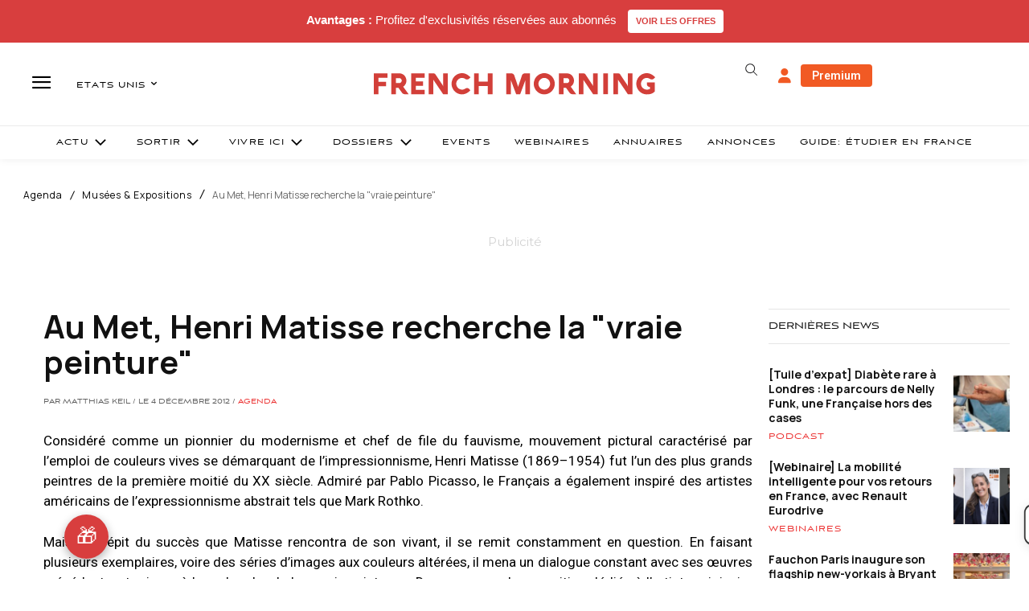

--- FILE ---
content_type: text/html; charset=UTF-8
request_url: https://www.frenchmorning.com/au-met-henri-matisse-a-la-recherche-de-la-vraie-peinture/
body_size: 77346
content:
<!doctype html >
<html lang="fr-FR">
<head>
    <meta charset="UTF-8" />
    <title>Au Met, Henri Matisse recherche la &quot;vraie peinture&quot; - French Morning US</title>
    <meta name="viewport" content="width=device-width, initial-scale=1.0">
    <link rel="pingback" href="https://www.frenchmorning.com/xmlrpc.php" />
    <meta name='robots' content='index, follow, max-image-preview:large, max-snippet:-1, max-video-preview:-1' />
	<style>img:is([sizes="auto" i], [sizes^="auto," i]) { contain-intrinsic-size: 3000px 1500px }</style>
	        <script>
            window.editionData = {
                edition: "etats-unis",
                id: "140"
            };
        </script>
        
	<!-- This site is optimized with the Yoast SEO Premium plugin v26.3 (Yoast SEO v26.3) - https://yoast.com/wordpress/plugins/seo/ -->
	<link rel="canonical" href="https://www.frenchmorning.com/au-met-henri-matisse-a-la-recherche-de-la-vraie-peinture/" />
	<meta property="og:locale" content="fr_FR" />
	<meta property="og:type" content="article" />
	<meta property="og:title" content="Au Met, Henri Matisse recherche la &quot;vraie peinture&quot;" />
	<meta property="og:description" content="Du 4 décembre au 17 mars, le Metropolitan Museum of Art propose &quot;Matisse : In Search of True Painting&quot;, une exposition sur le dialogue caché que les peintures de l&#039;artiste entretenaient entre elles." />
	<meta property="og:url" content="https://www.frenchmorning.com/au-met-henri-matisse-a-la-recherche-de-la-vraie-peinture/" />
	<meta property="og:site_name" content="French Morning US" />
	<meta property="article:published_time" content="2012-12-04T20:22:09+00:00" />
	<meta name="author" content="Matthias Keil" />
	<meta name="twitter:card" content="summary_large_image" />
	<script type="application/ld+json" class="yoast-schema-graph">{"@context":"https://schema.org","@graph":[{"@type":"Article","@id":"https://www.frenchmorning.com/au-met-henri-matisse-a-la-recherche-de-la-vraie-peinture/#article","isPartOf":{"@id":"https://www.frenchmorning.com/au-met-henri-matisse-a-la-recherche-de-la-vraie-peinture/"},"author":{"name":"Matthias Keil","@id":"https://www.frenchmorning.com/#/schema/person/4fc42945bd73e4eb67dc7c6e925e9de5"},"headline":"Au Met, Henri Matisse recherche la &quot;vraie peinture&quot;","datePublished":"2012-12-04T20:22:09+00:00","mainEntityOfPage":{"@id":"https://www.frenchmorning.com/au-met-henri-matisse-a-la-recherche-de-la-vraie-peinture/"},"wordCount":241,"commentCount":0,"publisher":{"@id":"https://www.frenchmorning.com/#organization"},"image":{"@id":"https://www.frenchmorning.com/au-met-henri-matisse-a-la-recherche-de-la-vraie-peinture/#primaryimage"},"thumbnailUrl":"","keywords":["Art","exposition","MET"],"articleSection":["Agenda","Musées &amp; Expositions"],"inLanguage":"fr-FR","potentialAction":[{"@type":"CommentAction","name":"Comment","target":["https://www.frenchmorning.com/au-met-henri-matisse-a-la-recherche-de-la-vraie-peinture/#respond"]}]},{"@type":"WebPage","@id":"https://www.frenchmorning.com/au-met-henri-matisse-a-la-recherche-de-la-vraie-peinture/","url":"https://www.frenchmorning.com/au-met-henri-matisse-a-la-recherche-de-la-vraie-peinture/","name":"Au Met, Henri Matisse recherche la &quot;vraie peinture&quot; - French Morning US","isPartOf":{"@id":"https://www.frenchmorning.com/#website"},"primaryImageOfPage":{"@id":"https://www.frenchmorning.com/au-met-henri-matisse-a-la-recherche-de-la-vraie-peinture/#primaryimage"},"image":{"@id":"https://www.frenchmorning.com/au-met-henri-matisse-a-la-recherche-de-la-vraie-peinture/#primaryimage"},"thumbnailUrl":"","datePublished":"2012-12-04T20:22:09+00:00","breadcrumb":{"@id":"https://www.frenchmorning.com/au-met-henri-matisse-a-la-recherche-de-la-vraie-peinture/#breadcrumb"},"inLanguage":"fr-FR","potentialAction":[{"@type":"ReadAction","target":["https://www.frenchmorning.com/au-met-henri-matisse-a-la-recherche-de-la-vraie-peinture/"]}]},{"@type":"ImageObject","inLanguage":"fr-FR","@id":"https://www.frenchmorning.com/au-met-henri-matisse-a-la-recherche-de-la-vraie-peinture/#primaryimage","url":"","contentUrl":""},{"@type":"BreadcrumbList","@id":"https://www.frenchmorning.com/au-met-henri-matisse-a-la-recherche-de-la-vraie-peinture/#breadcrumb","itemListElement":[{"@type":"ListItem","position":1,"name":"Accueil","item":"https://www.frenchmorning.com/"},{"@type":"ListItem","position":2,"name":"Au Met, Henri Matisse recherche la &quot;vraie peinture&quot;"}]},{"@type":"WebSite","@id":"https://www.frenchmorning.com/#website","url":"https://www.frenchmorning.com/","name":"French Morning US","description":"Le site des Français des Etats-Unis","publisher":{"@id":"https://www.frenchmorning.com/#organization"},"potentialAction":[{"@type":"SearchAction","target":{"@type":"EntryPoint","urlTemplate":"https://www.frenchmorning.com/?s={search_term_string}"},"query-input":{"@type":"PropertyValueSpecification","valueRequired":true,"valueName":"search_term_string"}}],"inLanguage":"fr-FR"},{"@type":"Organization","@id":"https://www.frenchmorning.com/#organization","name":"French Morning US","url":"https://www.frenchmorning.com/","logo":{"@type":"ImageObject","inLanguage":"fr-FR","@id":"https://www.frenchmorning.com/#/schema/logo/image/","url":"https://www.frenchmorning.com/wp-content/uploads/2021/06/FRENCH_MORNING-2.png","contentUrl":"https://www.frenchmorning.com/wp-content/uploads/2021/06/FRENCH_MORNING-2.png","width":366,"height":191,"caption":"French Morning US"},"image":{"@id":"https://www.frenchmorning.com/#/schema/logo/image/"}},{"@type":"Person","@id":"https://www.frenchmorning.com/#/schema/person/4fc42945bd73e4eb67dc7c6e925e9de5","name":"Matthias Keil","image":{"@type":"ImageObject","inLanguage":"fr-FR","@id":"https://www.frenchmorning.com/#/schema/person/image/","url":"https://secure.gravatar.com/avatar/5075939792a178466f927c416eb26df82eb2ab94a0d60f8e35f97200f41f55ce?s=96&d=mm&r=g","contentUrl":"https://secure.gravatar.com/avatar/5075939792a178466f927c416eb26df82eb2ab94a0d60f8e35f97200f41f55ce?s=96&d=mm&r=g","caption":"Matthias Keil"},"url":"https://www.frenchmorning.com/author/mkeil/"}]}</script>
	<!-- / Yoast SEO Premium plugin. -->


<link rel='dns-prefetch' href='//www.google.com' />
<link rel='dns-prefetch' href='//a.omappapi.com' />
<link rel='dns-prefetch' href='//cdnjs.cloudflare.com' />
<link rel='dns-prefetch' href='//fonts.googleapis.com' />
<link rel="alternate" type="application/rss+xml" title="French Morning US &raquo; Flux" href="https://www.frenchmorning.com/feed/" />
<link rel="alternate" type="application/rss+xml" title="French Morning US &raquo; Flux des commentaires" href="https://www.frenchmorning.com/comments/feed/" />
<link rel="alternate" type="application/rss+xml" title="French Morning US &raquo; Au Met, Henri Matisse recherche la &quot;vraie peinture&quot; Flux des commentaires" href="https://www.frenchmorning.com/au-met-henri-matisse-a-la-recherche-de-la-vraie-peinture/feed/" />
		<!-- This site uses the Google Analytics by MonsterInsights plugin v9.5.3 - Using Analytics tracking - https://www.monsterinsights.com/ -->
							<script src="//www.googletagmanager.com/gtag/js?id=G-CMX2S4FNX5"  data-cfasync="false" data-wpfc-render="false" type="text/javascript" async></script>
			<script data-cfasync="false" data-wpfc-render="false" type="text/javascript">
				var mi_version = '9.5.3';
				var mi_track_user = true;
				var mi_no_track_reason = '';
								var MonsterInsightsDefaultLocations = {"page_location":"https:\/\/www.frenchmorning.com\/au-met-henri-matisse-a-la-recherche-de-la-vraie-peinture\/"};
				if ( typeof MonsterInsightsPrivacyGuardFilter === 'function' ) {
					var MonsterInsightsLocations = (typeof MonsterInsightsExcludeQuery === 'object') ? MonsterInsightsPrivacyGuardFilter( MonsterInsightsExcludeQuery ) : MonsterInsightsPrivacyGuardFilter( MonsterInsightsDefaultLocations );
				} else {
					var MonsterInsightsLocations = (typeof MonsterInsightsExcludeQuery === 'object') ? MonsterInsightsExcludeQuery : MonsterInsightsDefaultLocations;
				}

								var disableStrs = [
										'ga-disable-G-CMX2S4FNX5',
									];

				/* Function to detect opted out users */
				function __gtagTrackerIsOptedOut() {
					for (var index = 0; index < disableStrs.length; index++) {
						if (document.cookie.indexOf(disableStrs[index] + '=true') > -1) {
							return true;
						}
					}

					return false;
				}

				/* Disable tracking if the opt-out cookie exists. */
				if (__gtagTrackerIsOptedOut()) {
					for (var index = 0; index < disableStrs.length; index++) {
						window[disableStrs[index]] = true;
					}
				}

				/* Opt-out function */
				function __gtagTrackerOptout() {
					for (var index = 0; index < disableStrs.length; index++) {
						document.cookie = disableStrs[index] + '=true; expires=Thu, 31 Dec 2099 23:59:59 UTC; path=/';
						window[disableStrs[index]] = true;
					}
				}

				if ('undefined' === typeof gaOptout) {
					function gaOptout() {
						__gtagTrackerOptout();
					}
				}
								window.dataLayer = window.dataLayer || [];

				window.MonsterInsightsDualTracker = {
					helpers: {},
					trackers: {},
				};
				if (mi_track_user) {
					function __gtagDataLayer() {
						dataLayer.push(arguments);
					}

					function __gtagTracker(type, name, parameters) {
						if (!parameters) {
							parameters = {};
						}

						if (parameters.send_to) {
							__gtagDataLayer.apply(null, arguments);
							return;
						}

						if (type === 'event') {
														parameters.send_to = monsterinsights_frontend.v4_id;
							var hookName = name;
							if (typeof parameters['event_category'] !== 'undefined') {
								hookName = parameters['event_category'] + ':' + name;
							}

							if (typeof MonsterInsightsDualTracker.trackers[hookName] !== 'undefined') {
								MonsterInsightsDualTracker.trackers[hookName](parameters);
							} else {
								__gtagDataLayer('event', name, parameters);
							}
							
						} else {
							__gtagDataLayer.apply(null, arguments);
						}
					}

					__gtagTracker('js', new Date());
					__gtagTracker('set', {
						'developer_id.dZGIzZG': true,
											});
					if ( MonsterInsightsLocations.page_location ) {
						__gtagTracker('set', MonsterInsightsLocations);
					}
										__gtagTracker('config', 'G-CMX2S4FNX5', {"forceSSL":"true","link_attribution":"true"} );
															window.gtag = __gtagTracker;										(function () {
						/* https://developers.google.com/analytics/devguides/collection/analyticsjs/ */
						/* ga and __gaTracker compatibility shim. */
						var noopfn = function () {
							return null;
						};
						var newtracker = function () {
							return new Tracker();
						};
						var Tracker = function () {
							return null;
						};
						var p = Tracker.prototype;
						p.get = noopfn;
						p.set = noopfn;
						p.send = function () {
							var args = Array.prototype.slice.call(arguments);
							args.unshift('send');
							__gaTracker.apply(null, args);
						};
						var __gaTracker = function () {
							var len = arguments.length;
							if (len === 0) {
								return;
							}
							var f = arguments[len - 1];
							if (typeof f !== 'object' || f === null || typeof f.hitCallback !== 'function') {
								if ('send' === arguments[0]) {
									var hitConverted, hitObject = false, action;
									if ('event' === arguments[1]) {
										if ('undefined' !== typeof arguments[3]) {
											hitObject = {
												'eventAction': arguments[3],
												'eventCategory': arguments[2],
												'eventLabel': arguments[4],
												'value': arguments[5] ? arguments[5] : 1,
											}
										}
									}
									if ('pageview' === arguments[1]) {
										if ('undefined' !== typeof arguments[2]) {
											hitObject = {
												'eventAction': 'page_view',
												'page_path': arguments[2],
											}
										}
									}
									if (typeof arguments[2] === 'object') {
										hitObject = arguments[2];
									}
									if (typeof arguments[5] === 'object') {
										Object.assign(hitObject, arguments[5]);
									}
									if ('undefined' !== typeof arguments[1].hitType) {
										hitObject = arguments[1];
										if ('pageview' === hitObject.hitType) {
											hitObject.eventAction = 'page_view';
										}
									}
									if (hitObject) {
										action = 'timing' === arguments[1].hitType ? 'timing_complete' : hitObject.eventAction;
										hitConverted = mapArgs(hitObject);
										__gtagTracker('event', action, hitConverted);
									}
								}
								return;
							}

							function mapArgs(args) {
								var arg, hit = {};
								var gaMap = {
									'eventCategory': 'event_category',
									'eventAction': 'event_action',
									'eventLabel': 'event_label',
									'eventValue': 'event_value',
									'nonInteraction': 'non_interaction',
									'timingCategory': 'event_category',
									'timingVar': 'name',
									'timingValue': 'value',
									'timingLabel': 'event_label',
									'page': 'page_path',
									'location': 'page_location',
									'title': 'page_title',
									'referrer' : 'page_referrer',
								};
								for (arg in args) {
																		if (!(!args.hasOwnProperty(arg) || !gaMap.hasOwnProperty(arg))) {
										hit[gaMap[arg]] = args[arg];
									} else {
										hit[arg] = args[arg];
									}
								}
								return hit;
							}

							try {
								f.hitCallback();
							} catch (ex) {
							}
						};
						__gaTracker.create = newtracker;
						__gaTracker.getByName = newtracker;
						__gaTracker.getAll = function () {
							return [];
						};
						__gaTracker.remove = noopfn;
						__gaTracker.loaded = true;
						window['__gaTracker'] = __gaTracker;
					})();
									} else {
										console.log("");
					(function () {
						function __gtagTracker() {
							return null;
						}

						window['__gtagTracker'] = __gtagTracker;
						window['gtag'] = __gtagTracker;
					})();
									}
			</script>
				<!-- / Google Analytics by MonsterInsights -->
				<script data-cfasync="false" data-wpfc-render="false" type="text/javascript">
			window.MonsterInsightsDualTracker.helpers.mapProductItem = function (uaItem) {
				var prefixIndex, prefixKey, mapIndex;

				var toBePrefixed = ['id', 'name', 'list_name', 'brand', 'category', 'variant'];

				var item = {};

				var fieldMap = {
					'price': 'price',
					'list_position': 'index',
					'quantity': 'quantity',
					'position': 'index',
				};

				for (mapIndex in fieldMap) {
					if (uaItem.hasOwnProperty(mapIndex)) {
						item[fieldMap[mapIndex]] = uaItem[mapIndex];
					}
				}

				for (prefixIndex = 0; prefixIndex < toBePrefixed.length; prefixIndex++) {
					prefixKey = toBePrefixed[prefixIndex];
					if (typeof uaItem[prefixKey] !== 'undefined') {
						item['item_' + prefixKey] = uaItem[prefixKey];
					}
				}

				return item;
			};

			MonsterInsightsDualTracker.trackers['view_item_list'] = function (parameters) {
				var items = parameters.items;
				var listName, itemIndex, item, itemListName;
				var lists = {
					'_': {items: [], 'send_to': monsterinsights_frontend.v4_id},
				};

				for (itemIndex = 0; itemIndex < items.length; itemIndex++) {
					item = MonsterInsightsDualTracker.helpers.mapProductItem(items[itemIndex]);

					if (typeof item['item_list_name'] === 'undefined') {
						lists['_'].items.push(item);
					} else {
						itemListName = item['item_list_name'];
						if (typeof lists[itemListName] === 'undefined') {
							lists[itemListName] = {
								'items': [],
								'item_list_name': itemListName,
								'send_to': monsterinsights_frontend.v4_id,
							};
						}

						lists[itemListName].items.push(item);
					}
				}

				for (listName in lists) {
					__gtagDataLayer('event', 'view_item_list', lists[listName]);
				}
			};

			MonsterInsightsDualTracker.trackers['select_content'] = function (parameters) {
				const items = parameters.items.map(MonsterInsightsDualTracker.helpers.mapProductItem);
				__gtagDataLayer('event', 'select_item', {items: items, send_to: parameters.send_to});
			};

			MonsterInsightsDualTracker.trackers['view_item'] = function (parameters) {
				const items = parameters.items.map(MonsterInsightsDualTracker.helpers.mapProductItem);
				__gtagDataLayer('event', 'view_item', {items: items, send_to: parameters.send_to});
			};
		</script>
			<script data-cfasync="false" data-wpfc-render="false" type="text/javascript">
		if (window.hasOwnProperty('MonsterInsightsDualTracker')){
			window.MonsterInsightsDualTracker.trackers['form:impression'] = function (parameters) {
				__gtagDataLayer('event', 'form_impression', {
					form_id: parameters.event_label,
					content_type: 'form',
					non_interaction: true,
					send_to: parameters.send_to,
				});
			};

			window.MonsterInsightsDualTracker.trackers['form:conversion'] = function (parameters) {
				__gtagDataLayer('event', 'generate_lead', {
					form_id: parameters.event_label,
					send_to: parameters.send_to,
				});
			};
		}
	</script>
	<script type="text/javascript">
/* <![CDATA[ */
window._wpemojiSettings = {"baseUrl":"https:\/\/s.w.org\/images\/core\/emoji\/16.0.1\/72x72\/","ext":".png","svgUrl":"https:\/\/s.w.org\/images\/core\/emoji\/16.0.1\/svg\/","svgExt":".svg","source":{"concatemoji":"https:\/\/www.frenchmorning.com\/wp-includes\/js\/wp-emoji-release.min.js?ver=6.8.3"}};
/*! This file is auto-generated */
!function(s,n){var o,i,e;function c(e){try{var t={supportTests:e,timestamp:(new Date).valueOf()};sessionStorage.setItem(o,JSON.stringify(t))}catch(e){}}function p(e,t,n){e.clearRect(0,0,e.canvas.width,e.canvas.height),e.fillText(t,0,0);var t=new Uint32Array(e.getImageData(0,0,e.canvas.width,e.canvas.height).data),a=(e.clearRect(0,0,e.canvas.width,e.canvas.height),e.fillText(n,0,0),new Uint32Array(e.getImageData(0,0,e.canvas.width,e.canvas.height).data));return t.every(function(e,t){return e===a[t]})}function u(e,t){e.clearRect(0,0,e.canvas.width,e.canvas.height),e.fillText(t,0,0);for(var n=e.getImageData(16,16,1,1),a=0;a<n.data.length;a++)if(0!==n.data[a])return!1;return!0}function f(e,t,n,a){switch(t){case"flag":return n(e,"\ud83c\udff3\ufe0f\u200d\u26a7\ufe0f","\ud83c\udff3\ufe0f\u200b\u26a7\ufe0f")?!1:!n(e,"\ud83c\udde8\ud83c\uddf6","\ud83c\udde8\u200b\ud83c\uddf6")&&!n(e,"\ud83c\udff4\udb40\udc67\udb40\udc62\udb40\udc65\udb40\udc6e\udb40\udc67\udb40\udc7f","\ud83c\udff4\u200b\udb40\udc67\u200b\udb40\udc62\u200b\udb40\udc65\u200b\udb40\udc6e\u200b\udb40\udc67\u200b\udb40\udc7f");case"emoji":return!a(e,"\ud83e\udedf")}return!1}function g(e,t,n,a){var r="undefined"!=typeof WorkerGlobalScope&&self instanceof WorkerGlobalScope?new OffscreenCanvas(300,150):s.createElement("canvas"),o=r.getContext("2d",{willReadFrequently:!0}),i=(o.textBaseline="top",o.font="600 32px Arial",{});return e.forEach(function(e){i[e]=t(o,e,n,a)}),i}function t(e){var t=s.createElement("script");t.src=e,t.defer=!0,s.head.appendChild(t)}"undefined"!=typeof Promise&&(o="wpEmojiSettingsSupports",i=["flag","emoji"],n.supports={everything:!0,everythingExceptFlag:!0},e=new Promise(function(e){s.addEventListener("DOMContentLoaded",e,{once:!0})}),new Promise(function(t){var n=function(){try{var e=JSON.parse(sessionStorage.getItem(o));if("object"==typeof e&&"number"==typeof e.timestamp&&(new Date).valueOf()<e.timestamp+604800&&"object"==typeof e.supportTests)return e.supportTests}catch(e){}return null}();if(!n){if("undefined"!=typeof Worker&&"undefined"!=typeof OffscreenCanvas&&"undefined"!=typeof URL&&URL.createObjectURL&&"undefined"!=typeof Blob)try{var e="postMessage("+g.toString()+"("+[JSON.stringify(i),f.toString(),p.toString(),u.toString()].join(",")+"));",a=new Blob([e],{type:"text/javascript"}),r=new Worker(URL.createObjectURL(a),{name:"wpTestEmojiSupports"});return void(r.onmessage=function(e){c(n=e.data),r.terminate(),t(n)})}catch(e){}c(n=g(i,f,p,u))}t(n)}).then(function(e){for(var t in e)n.supports[t]=e[t],n.supports.everything=n.supports.everything&&n.supports[t],"flag"!==t&&(n.supports.everythingExceptFlag=n.supports.everythingExceptFlag&&n.supports[t]);n.supports.everythingExceptFlag=n.supports.everythingExceptFlag&&!n.supports.flag,n.DOMReady=!1,n.readyCallback=function(){n.DOMReady=!0}}).then(function(){return e}).then(function(){var e;n.supports.everything||(n.readyCallback(),(e=n.source||{}).concatemoji?t(e.concatemoji):e.wpemoji&&e.twemoji&&(t(e.twemoji),t(e.wpemoji)))}))}((window,document),window._wpemojiSettings);
/* ]]> */
</script>
<!-- www.frenchmorning.com is managing ads with Advanced Ads 2.0.13 – https://wpadvancedads.com/ --><script id="frenc-ready">
			window.advanced_ads_ready=function(e,a){a=a||"complete";var d=function(e){return"interactive"===a?"loading"!==e:"complete"===e};d(document.readyState)?e():document.addEventListener("readystatechange",(function(a){d(a.target.readyState)&&e()}),{once:"interactive"===a})},window.advanced_ads_ready_queue=window.advanced_ads_ready_queue||[];		</script>
		<link rel='stylesheet' id='optinmonster-memberpress-css' href='https://www.frenchmorning.com/wp-content/plugins/optinmonster/assets/dist/css/memberpress.min.css?ver=2.16.21' type='text/css' media='all' />
<link rel='stylesheet' id='mp-theme-css' href='https://www.frenchmorning.com/wp-content/plugins/memberpress/css/ui/theme.css?ver=1.12.10' type='text/css' media='all' />
<link rel='stylesheet' id='embedpress-css-css' href='https://www.frenchmorning.com/wp-content/plugins/embedpress/assets/css/embedpress.css?ver=1763126915' type='text/css' media='all' />
<link rel='stylesheet' id='embedpress-blocks-style-css' href='https://www.frenchmorning.com/wp-content/plugins/embedpress/assets/css/blocks.build.css?ver=1763126915' type='text/css' media='all' />
<style id='wp-emoji-styles-inline-css' type='text/css'>

	img.wp-smiley, img.emoji {
		display: inline !important;
		border: none !important;
		box-shadow: none !important;
		height: 1em !important;
		width: 1em !important;
		margin: 0 0.07em !important;
		vertical-align: -0.1em !important;
		background: none !important;
		padding: 0 !important;
	}
</style>
<link rel='stylesheet' id='wp-block-library-css' href='https://www.frenchmorning.com/wp-includes/css/dist/block-library/style.min.css?ver=6.8.3' type='text/css' media='all' />
<style id='classic-theme-styles-inline-css' type='text/css'>
/*! This file is auto-generated */
.wp-block-button__link{color:#fff;background-color:#32373c;border-radius:9999px;box-shadow:none;text-decoration:none;padding:calc(.667em + 2px) calc(1.333em + 2px);font-size:1.125em}.wp-block-file__button{background:#32373c;color:#fff;text-decoration:none}
</style>
<style id='flipbox-block-flipbox-style-inline-css' type='text/css'>
.flip-box-block:not(.block-editor-block-list__block){background-color:transparent;height:500px;perspective:10000px}.flip-box-block:not(.block-editor-block-list__block) .flip-box-block-innner{height:100%;position:relative;transform-style:preserve-3d;transition:transform;transition-duration:1s;width:100%}.flip-box-block:not(.block-editor-block-list__block):hover>.flip-box-block-innner{transform:rotateY(180deg)}.flip-box-block:not(.block-editor-block-list__block) .flip-box-block-back,.flip-box-block:not(.block-editor-block-list__block) .flip-box-block-front{-webkit-backface-visibility:hidden;backface-visibility:hidden;height:100%;position:absolute;transform:rotateX(0deg);width:100%}.flip-box-block:not(.block-editor-block-list__block) .flip-box-block-back{transform:rotateY(180deg)}

</style>
<link rel='stylesheet' id='cptui-extended-style-css' href='https://www.frenchmorning.com/wp-content/plugins/cptui-extended/inc/../build/style-index.css?ver=1675934536' type='text/css' media='all' />
<style id='global-styles-inline-css' type='text/css'>
:root{--wp--preset--aspect-ratio--square: 1;--wp--preset--aspect-ratio--4-3: 4/3;--wp--preset--aspect-ratio--3-4: 3/4;--wp--preset--aspect-ratio--3-2: 3/2;--wp--preset--aspect-ratio--2-3: 2/3;--wp--preset--aspect-ratio--16-9: 16/9;--wp--preset--aspect-ratio--9-16: 9/16;--wp--preset--color--black: #000000;--wp--preset--color--cyan-bluish-gray: #abb8c3;--wp--preset--color--white: #ffffff;--wp--preset--color--pale-pink: #f78da7;--wp--preset--color--vivid-red: #cf2e2e;--wp--preset--color--luminous-vivid-orange: #ff6900;--wp--preset--color--luminous-vivid-amber: #fcb900;--wp--preset--color--light-green-cyan: #7bdcb5;--wp--preset--color--vivid-green-cyan: #00d084;--wp--preset--color--pale-cyan-blue: #8ed1fc;--wp--preset--color--vivid-cyan-blue: #0693e3;--wp--preset--color--vivid-purple: #9b51e0;--wp--preset--gradient--vivid-cyan-blue-to-vivid-purple: linear-gradient(135deg,rgba(6,147,227,1) 0%,rgb(155,81,224) 100%);--wp--preset--gradient--light-green-cyan-to-vivid-green-cyan: linear-gradient(135deg,rgb(122,220,180) 0%,rgb(0,208,130) 100%);--wp--preset--gradient--luminous-vivid-amber-to-luminous-vivid-orange: linear-gradient(135deg,rgba(252,185,0,1) 0%,rgba(255,105,0,1) 100%);--wp--preset--gradient--luminous-vivid-orange-to-vivid-red: linear-gradient(135deg,rgba(255,105,0,1) 0%,rgb(207,46,46) 100%);--wp--preset--gradient--very-light-gray-to-cyan-bluish-gray: linear-gradient(135deg,rgb(238,238,238) 0%,rgb(169,184,195) 100%);--wp--preset--gradient--cool-to-warm-spectrum: linear-gradient(135deg,rgb(74,234,220) 0%,rgb(151,120,209) 20%,rgb(207,42,186) 40%,rgb(238,44,130) 60%,rgb(251,105,98) 80%,rgb(254,248,76) 100%);--wp--preset--gradient--blush-light-purple: linear-gradient(135deg,rgb(255,206,236) 0%,rgb(152,150,240) 100%);--wp--preset--gradient--blush-bordeaux: linear-gradient(135deg,rgb(254,205,165) 0%,rgb(254,45,45) 50%,rgb(107,0,62) 100%);--wp--preset--gradient--luminous-dusk: linear-gradient(135deg,rgb(255,203,112) 0%,rgb(199,81,192) 50%,rgb(65,88,208) 100%);--wp--preset--gradient--pale-ocean: linear-gradient(135deg,rgb(255,245,203) 0%,rgb(182,227,212) 50%,rgb(51,167,181) 100%);--wp--preset--gradient--electric-grass: linear-gradient(135deg,rgb(202,248,128) 0%,rgb(113,206,126) 100%);--wp--preset--gradient--midnight: linear-gradient(135deg,rgb(2,3,129) 0%,rgb(40,116,252) 100%);--wp--preset--font-size--small: 11px;--wp--preset--font-size--medium: 20px;--wp--preset--font-size--large: 32px;--wp--preset--font-size--x-large: 42px;--wp--preset--font-size--regular: 15px;--wp--preset--font-size--larger: 50px;--wp--preset--spacing--20: 0.44rem;--wp--preset--spacing--30: 0.67rem;--wp--preset--spacing--40: 1rem;--wp--preset--spacing--50: 1.5rem;--wp--preset--spacing--60: 2.25rem;--wp--preset--spacing--70: 3.38rem;--wp--preset--spacing--80: 5.06rem;--wp--preset--shadow--natural: 6px 6px 9px rgba(0, 0, 0, 0.2);--wp--preset--shadow--deep: 12px 12px 50px rgba(0, 0, 0, 0.4);--wp--preset--shadow--sharp: 6px 6px 0px rgba(0, 0, 0, 0.2);--wp--preset--shadow--outlined: 6px 6px 0px -3px rgba(255, 255, 255, 1), 6px 6px rgba(0, 0, 0, 1);--wp--preset--shadow--crisp: 6px 6px 0px rgba(0, 0, 0, 1);}:where(.is-layout-flex){gap: 0.5em;}:where(.is-layout-grid){gap: 0.5em;}body .is-layout-flex{display: flex;}.is-layout-flex{flex-wrap: wrap;align-items: center;}.is-layout-flex > :is(*, div){margin: 0;}body .is-layout-grid{display: grid;}.is-layout-grid > :is(*, div){margin: 0;}:where(.wp-block-columns.is-layout-flex){gap: 2em;}:where(.wp-block-columns.is-layout-grid){gap: 2em;}:where(.wp-block-post-template.is-layout-flex){gap: 1.25em;}:where(.wp-block-post-template.is-layout-grid){gap: 1.25em;}.has-black-color{color: var(--wp--preset--color--black) !important;}.has-cyan-bluish-gray-color{color: var(--wp--preset--color--cyan-bluish-gray) !important;}.has-white-color{color: var(--wp--preset--color--white) !important;}.has-pale-pink-color{color: var(--wp--preset--color--pale-pink) !important;}.has-vivid-red-color{color: var(--wp--preset--color--vivid-red) !important;}.has-luminous-vivid-orange-color{color: var(--wp--preset--color--luminous-vivid-orange) !important;}.has-luminous-vivid-amber-color{color: var(--wp--preset--color--luminous-vivid-amber) !important;}.has-light-green-cyan-color{color: var(--wp--preset--color--light-green-cyan) !important;}.has-vivid-green-cyan-color{color: var(--wp--preset--color--vivid-green-cyan) !important;}.has-pale-cyan-blue-color{color: var(--wp--preset--color--pale-cyan-blue) !important;}.has-vivid-cyan-blue-color{color: var(--wp--preset--color--vivid-cyan-blue) !important;}.has-vivid-purple-color{color: var(--wp--preset--color--vivid-purple) !important;}.has-black-background-color{background-color: var(--wp--preset--color--black) !important;}.has-cyan-bluish-gray-background-color{background-color: var(--wp--preset--color--cyan-bluish-gray) !important;}.has-white-background-color{background-color: var(--wp--preset--color--white) !important;}.has-pale-pink-background-color{background-color: var(--wp--preset--color--pale-pink) !important;}.has-vivid-red-background-color{background-color: var(--wp--preset--color--vivid-red) !important;}.has-luminous-vivid-orange-background-color{background-color: var(--wp--preset--color--luminous-vivid-orange) !important;}.has-luminous-vivid-amber-background-color{background-color: var(--wp--preset--color--luminous-vivid-amber) !important;}.has-light-green-cyan-background-color{background-color: var(--wp--preset--color--light-green-cyan) !important;}.has-vivid-green-cyan-background-color{background-color: var(--wp--preset--color--vivid-green-cyan) !important;}.has-pale-cyan-blue-background-color{background-color: var(--wp--preset--color--pale-cyan-blue) !important;}.has-vivid-cyan-blue-background-color{background-color: var(--wp--preset--color--vivid-cyan-blue) !important;}.has-vivid-purple-background-color{background-color: var(--wp--preset--color--vivid-purple) !important;}.has-black-border-color{border-color: var(--wp--preset--color--black) !important;}.has-cyan-bluish-gray-border-color{border-color: var(--wp--preset--color--cyan-bluish-gray) !important;}.has-white-border-color{border-color: var(--wp--preset--color--white) !important;}.has-pale-pink-border-color{border-color: var(--wp--preset--color--pale-pink) !important;}.has-vivid-red-border-color{border-color: var(--wp--preset--color--vivid-red) !important;}.has-luminous-vivid-orange-border-color{border-color: var(--wp--preset--color--luminous-vivid-orange) !important;}.has-luminous-vivid-amber-border-color{border-color: var(--wp--preset--color--luminous-vivid-amber) !important;}.has-light-green-cyan-border-color{border-color: var(--wp--preset--color--light-green-cyan) !important;}.has-vivid-green-cyan-border-color{border-color: var(--wp--preset--color--vivid-green-cyan) !important;}.has-pale-cyan-blue-border-color{border-color: var(--wp--preset--color--pale-cyan-blue) !important;}.has-vivid-cyan-blue-border-color{border-color: var(--wp--preset--color--vivid-cyan-blue) !important;}.has-vivid-purple-border-color{border-color: var(--wp--preset--color--vivid-purple) !important;}.has-vivid-cyan-blue-to-vivid-purple-gradient-background{background: var(--wp--preset--gradient--vivid-cyan-blue-to-vivid-purple) !important;}.has-light-green-cyan-to-vivid-green-cyan-gradient-background{background: var(--wp--preset--gradient--light-green-cyan-to-vivid-green-cyan) !important;}.has-luminous-vivid-amber-to-luminous-vivid-orange-gradient-background{background: var(--wp--preset--gradient--luminous-vivid-amber-to-luminous-vivid-orange) !important;}.has-luminous-vivid-orange-to-vivid-red-gradient-background{background: var(--wp--preset--gradient--luminous-vivid-orange-to-vivid-red) !important;}.has-very-light-gray-to-cyan-bluish-gray-gradient-background{background: var(--wp--preset--gradient--very-light-gray-to-cyan-bluish-gray) !important;}.has-cool-to-warm-spectrum-gradient-background{background: var(--wp--preset--gradient--cool-to-warm-spectrum) !important;}.has-blush-light-purple-gradient-background{background: var(--wp--preset--gradient--blush-light-purple) !important;}.has-blush-bordeaux-gradient-background{background: var(--wp--preset--gradient--blush-bordeaux) !important;}.has-luminous-dusk-gradient-background{background: var(--wp--preset--gradient--luminous-dusk) !important;}.has-pale-ocean-gradient-background{background: var(--wp--preset--gradient--pale-ocean) !important;}.has-electric-grass-gradient-background{background: var(--wp--preset--gradient--electric-grass) !important;}.has-midnight-gradient-background{background: var(--wp--preset--gradient--midnight) !important;}.has-small-font-size{font-size: var(--wp--preset--font-size--small) !important;}.has-medium-font-size{font-size: var(--wp--preset--font-size--medium) !important;}.has-large-font-size{font-size: var(--wp--preset--font-size--large) !important;}.has-x-large-font-size{font-size: var(--wp--preset--font-size--x-large) !important;}
:where(.wp-block-post-template.is-layout-flex){gap: 1.25em;}:where(.wp-block-post-template.is-layout-grid){gap: 1.25em;}
:where(.wp-block-columns.is-layout-flex){gap: 2em;}:where(.wp-block-columns.is-layout-grid){gap: 2em;}
:root :where(.wp-block-pullquote){font-size: 1.5em;line-height: 1.6;}
</style>
<link rel='stylesheet' id='annuaireusa-styles-css' href='https://www.frenchmorning.com/wp-content/plugins/annuaire-usa/css/style.css?ver=1.0.0' type='text/css' media='all' />
<link rel='stylesheet' id='my-plugin-style-css' href='https://www.frenchmorning.com/wp-content/plugins/featured-home/style.css?ver=1.0.2' type='text/css' media='all' />
<link rel='stylesheet' id='fiches-holder-style-css' href='https://www.frenchmorning.com/wp-content/plugins/fm-fichesholder/style.css?ver=6.8.3' type='text/css' media='all' />
<link rel='stylesheet' id='cmm-style-css' href='https://www.frenchmorning.com/wp-content/plugins/humbergermenu/assets/style.css?ver=6.8.3' type='text/css' media='all' />
<link rel='stylesheet' id='iow-styles-css' href='https://www.frenchmorning.com/wp-content/plugins/image-of-the-week/css/style.css?ver=1.0' type='text/css' media='all' />
<link rel='stylesheet' id='petit-annonce-style-css' href='https://www.frenchmorning.com/wp-content/plugins/petit-annonce/style.css?ver=6.8.3' type='text/css' media='all' />
<link rel='stylesheet' id='font-awesome-css' href='https://cdnjs.cloudflare.com/ajax/libs/font-awesome/6.5.0/css/all.min.css?ver=6.8.3' type='text/css' media='all' />
<link rel='stylesheet' id='td-plugin-multi-purpose-css' href='https://www.frenchmorning.com/wp-content/plugins/td-composer/td-multi-purpose/style.css?ver=492e3cf54bd42df3b24a3de8e2307cafx' type='text/css' media='all' />
<link rel='stylesheet' id='google-fonts-style-css' href='https://fonts.googleapis.com/css?family=Open+Sans%3A400%2C600%2C700%7CRoboto%3A400%2C600%2C700%7CMartel+Sans%3A100%2C400%7CRoboto%3A700%2C400%7CWork+Sans%3A500%2C600%2C400%2C100%7CPT+Serif%3A600%2C700%2C400%7CManrope%3A400%2C300%2C700%2C500%7CGelasio%3A500%2C400%7CSource+Sans+Pro%3A400&#038;display=swap&#038;ver=12.7.1' type='text/css' media='all' />
<link rel='stylesheet' id='td-multipurpose-css' href='https://www.frenchmorning.com/wp-content/plugins/td-composer/assets/fonts/td-multipurpose/td-multipurpose.css?ver=492e3cf54bd42df3b24a3de8e2307cafx' type='text/css' media='all' />
<link rel='stylesheet' id='td-theme-css' href='https://www.frenchmorning.com/wp-content/themes/Newspaper/style.css?ver=12.7.1' type='text/css' media='all' />
<style id='td-theme-inline-css' type='text/css'>@media (max-width:767px){.td-header-desktop-wrap{display:none}}@media (min-width:767px){.td-header-mobile-wrap{display:none}}</style>
<link rel='stylesheet' id='td-legacy-framework-front-style-css' href='https://www.frenchmorning.com/wp-content/plugins/td-composer/legacy/Newspaper/assets/css/td_legacy_main.css?ver=492e3cf54bd42df3b24a3de8e2307cafx' type='text/css' media='all' />
<link rel='stylesheet' id='tdb_style_cloud_templates_front-css' href='https://www.frenchmorning.com/wp-content/plugins/td-cloud-library/assets/css/tdb_main.css?ver=d578089f160957352b9b4ca6d880fd8f' type='text/css' media='all' />
<script type="text/javascript" src="https://www.frenchmorning.com/wp-content/plugins/google-analytics-premium/assets/js/frontend-gtag.min.js?ver=9.5.3" id="monsterinsights-frontend-script-js" async="async" data-wp-strategy="async"></script>
<script data-cfasync="false" data-wpfc-render="false" type="text/javascript" id='monsterinsights-frontend-script-js-extra'>/* <![CDATA[ */
var monsterinsights_frontend = {"js_events_tracking":"true","download_extensions":"doc,pdf,ppt,zip,xls,docx,pptx,xlsx","inbound_paths":"[{\"path\":\"\\\/go\\\/\",\"label\":\"affiliate\"},{\"path\":\"\\\/recommend\\\/\",\"label\":\"affiliate\"}]","home_url":"https:\/\/www.frenchmorning.com","hash_tracking":"false","v4_id":"G-CMX2S4FNX5"};/* ]]> */
</script>
<script type="text/javascript" src="https://www.frenchmorning.com/wp-includes/js/jquery/jquery.min.js?ver=3.7.1" id="jquery-core-js"></script>
<script type="text/javascript" src="https://www.frenchmorning.com/wp-includes/js/jquery/jquery-migrate.min.js?ver=3.4.1" id="jquery-migrate-js"></script>
<script type="text/javascript" id="advanced-ads-advanced-js-js-extra">
/* <![CDATA[ */
var advads_options = {"blog_id":"1","privacy":{"enabled":false,"state":"not_needed"}};
/* ]]> */
</script>
<script type="text/javascript" src="https://www.frenchmorning.com/wp-content/plugins/advanced-ads/public/assets/js/advanced.min.js?ver=2.0.13" id="advanced-ads-advanced-js-js"></script>
<link rel="https://api.w.org/" href="https://www.frenchmorning.com/wp-json/" /><link rel="alternate" title="JSON" type="application/json" href="https://www.frenchmorning.com/wp-json/wp/v2/posts/203201" /><link rel="EditURI" type="application/rsd+xml" title="RSD" href="https://www.frenchmorning.com/xmlrpc.php?rsd" />
<meta name="generator" content="WordPress 6.8.3" />
<link rel='shortlink' href='https://www.frenchmorning.com/?p=203201' />
<link rel="alternate" title="oEmbed (JSON)" type="application/json+oembed" href="https://www.frenchmorning.com/wp-json/oembed/1.0/embed?url=https%3A%2F%2Fwww.frenchmorning.com%2Fau-met-henri-matisse-a-la-recherche-de-la-vraie-peinture%2F" />
<link rel="alternate" title="oEmbed (XML)" type="text/xml+oembed" href="https://www.frenchmorning.com/wp-json/oembed/1.0/embed?url=https%3A%2F%2Fwww.frenchmorning.com%2Fau-met-henri-matisse-a-la-recherche-de-la-vraie-peinture%2F&#038;format=xml" />
<style>
        .unique-posts-grid {
            display: grid;
            grid-template-columns: repeat(auto-fill, minmax(300px, 1fr));
            gap: 20px;
        }
        .unique-post-item {
            text-align: left;
            background: #fff;
            padding-bottom: 20px;
        }
        .unique-post-item img {
            width: 100%;
            height: 200px;
            margin-bottom: 0px;
            max-height: 190px;
            object-fit: cover;
        }
        .unique-post-title a {
            text-decoration: none;
            font-size: 16px;
            font-weight: 600;
            margin: 10px 0;
            line-height: 1.4;
            text-align: left;
            font-family: Manrope!important;
            color: #000000;
            display: -webkit-box;
            -webkit-line-clamp: 2;
            -webkit-box-orient: vertical;
            overflow: hidden;
            text-overflow: ellipsis;
            white-space: normal;
            max-height: 2.8em;
            line-height: 1.4em;
        }
        .unique-post-title a:hover {
            color:red;
        }
        .unique-post-author {
            color: #777;
            font-family: Aviano Sans!important;
            font-size: 10px!important;
            line-height: 19px!important;
            letter-spacing: 1px!important;
            text-align: left;
        }
    </style><style>
        .unique-posts-grid {
            display: grid;
            grid-template-columns: repeat(auto-fill, minmax(300px, 1fr));
            gap: 20px;
        }
        .unique-post-item {
            text-align: left;
            background: #fff;
            padding-bottom: 20px;
 
        }
        .unique-post-item img {
            width: 100%;
            height: 200px;
            margin-bottom: 0px;
            max-height: 190px;
        }
        .unique-post-title a {
            text-decoration: none;
            font-size: 16px;
            font-weight: 600;
            margin: 10px 0;
            line-height: 1.4;
            text-align: left;
            font-family: Manrope!important;
            color: #000000;
            display: -webkit-box;
            -webkit-line-clamp: 2;
            -webkit-box-orient: vertical;
            overflow: hidden;
            text-overflow: ellipsis;
            white-space: normal;
            max-height: 2.8em;
            line-height: 1.4em;
        }
        .unique-post-title a:hover {
            color:red;
        }
        .unique-post-author {
            color: #777;
            font-family: Aviano Sans!important;
            font-size: 10px!important;
            line-height: 19px!important;
            letter-spacing: 1px!important;
            text-align: left;
        }
    </style><!-- start Simple Custom CSS and JS -->
<style type="text/css">
/* Add your CSS code here.

For example:
.example {
    color: red;
}

For brushing up on your CSS knowledge, check out http://www.w3schools.com/css/css_syntax.asp

End of comment */ 

#mepr_signup_form {
	max-width: 100%;
}


.event-list #myownadlabel1 {
	display: none;
}

#masthead > div > a > img {
	width: 100px;
}</style>
<!-- end Simple Custom CSS and JS -->
<!-- start Simple Custom CSS and JS -->
<script type="text/javascript">
</script>
<!-- end Simple Custom CSS and JS -->
    <script>
        window.editionData = {
            edition: "etats-unis",
            id: "140"
        };

        console.log("🌍 Edition Data:", window.editionData);
    </script>
    <style>
body:not(.single-post) .a2a_floating_style {
    display: none !important;
}

</style>
<style>
        .wp-edition-posts {
            display: flex;
            flex-direction: column;
            gap: 0px;
        }
        .wp-edition-posts .post-item {
            padding: 0;

        }
        .wp-edition-posts .post-image {
            width: 100%;
            height: auto;
            margin-bottom: 0;
        }
        .wp-edition-posts .post-image-small {
            width: 70px;
            height: 70px;
            border-radius: 0px;
            margin-bottom: 0 !important;
        }
        .wp-edition-posts .six-layout {
            display: flex;
            align-items: center;
            justify-content: space-between;
        }
        .wp-edition-posts .six-layout .text-content {
            flex-grow: 1;
        }
        .wp-edition-posts .category {
            margin: 3px 0 0 0;
            padding: 5px 0px;
            background-color: #ffffff;
            color: #d10600;
            font-family: Aviano new Sans!important;
            font-size: 12px!important;
            line-height: 1!important;
            font-weight: 400!important;
            text-transform: uppercase!important;
            letter-spacing: 1px!important;
            margin-bottom: 0 !important;
        }
        .wp-edition-posts .title {
            font-size: 18px;
            font-weight: bold;
            margin: 0 0 5px 0;
            line-height: 1.3;
        }
        .layout-single .title {
            margin: 5px 0 10px 0 !important;
            font-family: Manrope!important;
            font-size: 26px!important;
            line-height: 34px!important;
            font-weight: 600!important;
            letter-spacing: 1px!important;
        }
        .wp-edition-posts .title:hover {
            color: #d10600;
        }
        .wp-edition-posts .author {
            font-family: Aviano new Sans!important;
            font-size: 10px!important;
            line-height: 10px!important;
            font-weight: 500!important;
            text-transform: uppercase!important;
            letter-spacing: 1px!important;
            margin-top: 10px;
            margin-bottom: 10px !important;
        }
        .wp-edition-posts .excerpt {
            color: #000000;
            margin: 0 0 15px 0;
            column-count: 1;
            column-gap: 48px;
            font-family: Manrope!important;
            font-size: 14px!important;
            line-height: 1.4!important;
            font-weight: 500!important;
        }
        .layout-two .title {
            margin: 0 0 10px;
            font-family: Manrope!important;
            font-size: 14px!important;
            line-height: 1.4!important;
            font-weight: 600!important;
        }
        .layout-six .post-item, .layout-two .post-item {
            padding: 9px 0;
        }
        .layout-six .text-content {
            width:70%;
        }
        .layout-six .title {
            margin: 0px 13px 0px 0px;
            font-family: Manrope!important;
            font-size: 14px!important;
            line-height: 1.3;
            font-weight: 600!important;
        }

    </style>
		<!-- CPT UI Extended Customizer CSS -->
		<style type="text/css" id="cpt-ui-extended-css">
																										</style>
		<!-- /CPT UI Extended Customizer CSS -->

		    <script>
        window.tdb_global_vars = {"wpRestUrl":"https:\/\/www.frenchmorning.com\/wp-json\/","permalinkStructure":"\/%postname%\/"};
        window.tdb_p_autoload_vars = {"isAjax":false,"isAdminBarShowing":false,"autoloadStatus":"off","origPostEditUrl":null};
    </script>
    
    <style id="tdb-global-colors">:root{--job-hunt-grey:#F3F3F3;--job-hunt-accent:#2623D3;--job-hunt-white:#FFFFFF;--job-hunt-black:#000000;--job-hunt-sep:#DADFE7;--job-hunt-shadow:rgba(16,24,40,0.05);--job-hunt-sep-light:#EAEDF1;--job-hunt-light-text:#697586;--job-hunt-sep-dark:#B4BFCA;--job-hunt-darker-text:#494F5C;--job-hunt-accent-transparent:rgba(38,35,211,0.1);--job-hunt-shadow-darker:rgba(16,24,40,0.3)}</style>

    
				<link rel="preload" href="https://www.frenchmorning.com/wp-content/plugins/wordpress-popup/assets/hustle-ui/fonts/hustle-icons-font.woff2" as="font" type="font/woff2" crossorigin>
				<script type="text/javascript">
			var advadsCfpQueue = [];
			var advadsCfpAd = function( adID ) {
				if ( 'undefined' === typeof advadsProCfp ) {
					advadsCfpQueue.push( adID )
				} else {
					advadsProCfp.addElement( adID )
				}
			}
		</script>
				<script type="text/javascript">
			if ( typeof advadsGATracking === 'undefined' ) {
				window.advadsGATracking = {
					delayedAds: {},
					deferedAds: {}
				};
			}
		</script>
		
<!-- JS generated by theme -->

<script type="text/javascript" id="td-generated-header-js">
    
    

	    var tdBlocksArray = []; //here we store all the items for the current page

	    // td_block class - each ajax block uses a object of this class for requests
	    function tdBlock() {
		    this.id = '';
		    this.block_type = 1; //block type id (1-234 etc)
		    this.atts = '';
		    this.td_column_number = '';
		    this.td_current_page = 1; //
		    this.post_count = 0; //from wp
		    this.found_posts = 0; //from wp
		    this.max_num_pages = 0; //from wp
		    this.td_filter_value = ''; //current live filter value
		    this.is_ajax_running = false;
		    this.td_user_action = ''; // load more or infinite loader (used by the animation)
		    this.header_color = '';
		    this.ajax_pagination_infinite_stop = ''; //show load more at page x
	    }

        // td_js_generator - mini detector
        ( function () {
            var htmlTag = document.getElementsByTagName("html")[0];

	        if ( navigator.userAgent.indexOf("MSIE 10.0") > -1 ) {
                htmlTag.className += ' ie10';
            }

            if ( !!navigator.userAgent.match(/Trident.*rv\:11\./) ) {
                htmlTag.className += ' ie11';
            }

	        if ( navigator.userAgent.indexOf("Edge") > -1 ) {
                htmlTag.className += ' ieEdge';
            }

            if ( /(iPad|iPhone|iPod)/g.test(navigator.userAgent) ) {
                htmlTag.className += ' td-md-is-ios';
            }

            var user_agent = navigator.userAgent.toLowerCase();
            if ( user_agent.indexOf("android") > -1 ) {
                htmlTag.className += ' td-md-is-android';
            }

            if ( -1 !== navigator.userAgent.indexOf('Mac OS X')  ) {
                htmlTag.className += ' td-md-is-os-x';
            }

            if ( /chrom(e|ium)/.test(navigator.userAgent.toLowerCase()) ) {
               htmlTag.className += ' td-md-is-chrome';
            }

            if ( -1 !== navigator.userAgent.indexOf('Firefox') ) {
                htmlTag.className += ' td-md-is-firefox';
            }

            if ( -1 !== navigator.userAgent.indexOf('Safari') && -1 === navigator.userAgent.indexOf('Chrome') ) {
                htmlTag.className += ' td-md-is-safari';
            }

            if( -1 !== navigator.userAgent.indexOf('IEMobile') ){
                htmlTag.className += ' td-md-is-iemobile';
            }

        })();

        var tdLocalCache = {};

        ( function () {
            "use strict";

            tdLocalCache = {
                data: {},
                remove: function (resource_id) {
                    delete tdLocalCache.data[resource_id];
                },
                exist: function (resource_id) {
                    return tdLocalCache.data.hasOwnProperty(resource_id) && tdLocalCache.data[resource_id] !== null;
                },
                get: function (resource_id) {
                    return tdLocalCache.data[resource_id];
                },
                set: function (resource_id, cachedData) {
                    tdLocalCache.remove(resource_id);
                    tdLocalCache.data[resource_id] = cachedData;
                }
            };
        })();

    
    
var td_viewport_interval_list=[{"limitBottom":767,"sidebarWidth":228},{"limitBottom":1018,"sidebarWidth":300},{"limitBottom":1140,"sidebarWidth":324}];
var td_animation_stack_effect="type0";
var tds_animation_stack=true;
var td_animation_stack_specific_selectors=".entry-thumb, img, .td-lazy-img";
var td_animation_stack_general_selectors=".td-animation-stack img, .td-animation-stack .entry-thumb, .post img, .td-animation-stack .td-lazy-img";
var tdc_is_installed="yes";
var tdc_domain_active=false;
var td_ajax_url="https:\/\/www.frenchmorning.com\/wp-admin\/admin-ajax.php?td_theme_name=Newspaper&v=12.7.1";
var td_get_template_directory_uri="https:\/\/www.frenchmorning.com\/wp-content\/plugins\/td-composer\/legacy\/common";
var tds_snap_menu="";
var tds_logo_on_sticky="";
var tds_header_style="";
var td_please_wait="S'il vous pla\u00eet patienter ...";
var td_email_user_pass_incorrect="Utilisateur ou mot de passe incorrect!";
var td_email_user_incorrect="E-mail ou nom d'utilisateur incorrect !";
var td_email_incorrect="Email incorrect !";
var td_user_incorrect="Username incorrect!";
var td_email_user_empty="Email or username empty!";
var td_pass_empty="Pass empty!";
var td_pass_pattern_incorrect="Invalid Pass Pattern!";
var td_retype_pass_incorrect="Retyped Pass incorrect!";
var tds_more_articles_on_post_enable="";
var tds_more_articles_on_post_time_to_wait="";
var tds_more_articles_on_post_pages_distance_from_top=0;
var tds_captcha="";
var tds_theme_color_site_wide="#ec3535";
var tds_smart_sidebar="enabled";
var tdThemeName="Newspaper";
var tdThemeNameWl="Newspaper";
var td_magnific_popup_translation_tPrev="Pr\u00e9c\u00e9dente (fl\u00e8che gauche)";
var td_magnific_popup_translation_tNext="Suivante (fl\u00e8che droite)";
var td_magnific_popup_translation_tCounter="%curr% sur %total%";
var td_magnific_popup_translation_ajax_tError="Le contenu de %url% pas pu \u00eatre charg\u00e9.";
var td_magnific_popup_translation_image_tError="L'image #%curr% pas pu \u00eatre charg\u00e9e.";
var tdBlockNonce="3232db4289";
var tdMobileMenu="enabled";
var tdMobileSearch="enabled";
var tdDateNamesI18n={"month_names":["janvier","f\u00e9vrier","mars","avril","mai","juin","juillet","ao\u00fbt","septembre","octobre","novembre","d\u00e9cembre"],"month_names_short":["Jan","F\u00e9v","Mar","Avr","Mai","Juin","Juil","Ao\u00fbt","Sep","Oct","Nov","D\u00e9c"],"day_names":["dimanche","lundi","mardi","mercredi","jeudi","vendredi","samedi"],"day_names_short":["dim","lun","mar","mer","jeu","ven","sam"]};
var tdb_modal_confirm="Sauvegarder";
var tdb_modal_cancel="Annuler";
var tdb_modal_confirm_alt="Oui";
var tdb_modal_cancel_alt="Non";
var td_deploy_mode="deploy";
var td_ad_background_click_link="";
var td_ad_background_click_target="";
</script>


		<!-- MonsterInsights Form Tracking -->
		<script data-cfasync="false" data-wpfc-render="false" type="text/javascript">
			function monsterinsights_forms_record_impression(event) {
				monsterinsights_add_bloom_forms_ids();
				var monsterinsights_forms = document.getElementsByTagName("form");
				var monsterinsights_forms_i;
				for (monsterinsights_forms_i = 0; monsterinsights_forms_i < monsterinsights_forms.length; monsterinsights_forms_i++) {
					var monsterinsights_form_id = monsterinsights_forms[monsterinsights_forms_i].getAttribute("id");
					var skip_conversion = false;
					/* Check to see if it's contact form 7 if the id isn't set */
					if (!monsterinsights_form_id) {
						monsterinsights_form_id = monsterinsights_forms[monsterinsights_forms_i].parentElement.getAttribute("id");
						if (monsterinsights_form_id && monsterinsights_form_id.lastIndexOf('wpcf7-f', 0) === 0) {
							/* If so, let's grab that and set it to be the form's ID*/
							var tokens = monsterinsights_form_id.split('-').slice(0, 2);
							var result = tokens.join('-');
							monsterinsights_forms[monsterinsights_forms_i].setAttribute("id", result);/* Now we can do just what we did above */
							monsterinsights_form_id = monsterinsights_forms[monsterinsights_forms_i].getAttribute("id");
						} else {
							monsterinsights_form_id = false;
						}
					}

					/* Check if it's Ninja Forms & id isn't set. */
					if (!monsterinsights_form_id && monsterinsights_forms[monsterinsights_forms_i].parentElement.className.indexOf('nf-form-layout') >= 0) {
						monsterinsights_form_id = monsterinsights_forms[monsterinsights_forms_i].parentElement.parentElement.parentElement.getAttribute('id');
						if (monsterinsights_form_id && 0 === monsterinsights_form_id.lastIndexOf('nf-form-', 0)) {
							/* If so, let's grab that and set it to be the form's ID*/
							tokens = monsterinsights_form_id.split('-').slice(0, 3);
							result = tokens.join('-');
							monsterinsights_forms[monsterinsights_forms_i].setAttribute('id', result);
							/* Now we can do just what we did above */
							monsterinsights_form_id = monsterinsights_forms[monsterinsights_forms_i].getAttribute('id');
							skip_conversion = true;
						}
					}

					if (monsterinsights_form_id && monsterinsights_form_id !== 'commentform' && monsterinsights_form_id !== 'adminbar-search') {
						__gtagTracker('event', 'impression', {
							event_category: 'form',
							event_label: monsterinsights_form_id,
							value: 1,
							non_interaction: true
						});

						/* If a WPForms Form, we can use custom tracking */
						if (monsterinsights_form_id && 0 === monsterinsights_form_id.lastIndexOf('wpforms-form-', 0)) {
							continue;
						}

						/* Formiddable Forms, use custom tracking */
						if (monsterinsights_forms_has_class(monsterinsights_forms[monsterinsights_forms_i], 'frm-show-form')) {
							continue;
						}

						/* If a Gravity Form, we can use custom tracking */
						if (monsterinsights_form_id && 0 === monsterinsights_form_id.lastIndexOf('gform_', 0)) {
							continue;
						}

						/* If Ninja forms, we use custom conversion tracking */
						if (skip_conversion) {
							continue;
						}

						var custom_conversion_mi_forms = false;
						if (custom_conversion_mi_forms) {
							continue;
						}

						if (window.jQuery) {
							(function (form_id) {
								jQuery(document).ready(function () {
									jQuery('#' + form_id).on('submit', monsterinsights_forms_record_conversion);
								});
							})(monsterinsights_form_id);
						} else {
							var __gaFormsTrackerWindow = window;
							if (__gaFormsTrackerWindow.addEventListener) {
								document.getElementById(monsterinsights_form_id).addEventListener("submit", monsterinsights_forms_record_conversion, false);
							} else {
								if (__gaFormsTrackerWindow.attachEvent) {
									document.getElementById(monsterinsights_form_id).attachEvent("onsubmit", monsterinsights_forms_record_conversion);
								}
							}
						}

					} else {
						continue;
					}
				}
			}

			function monsterinsights_forms_has_class(element, className) {
				return (' ' + element.className + ' ').indexOf(' ' + className + ' ') > -1;
			}

			function monsterinsights_forms_record_conversion(event) {
				var monsterinsights_form_conversion_id = event.target.id;
				var monsterinsights_form_action = event.target.getAttribute("miforms-action");
				if (monsterinsights_form_conversion_id && !monsterinsights_form_action) {
					document.getElementById(monsterinsights_form_conversion_id).setAttribute("miforms-action", "submitted");
					__gtagTracker('event', 'conversion', {
						event_category: 'form',
						event_label: monsterinsights_form_conversion_id,
						value: 1,
					});
				}
			}

			/* Attach the events to all clicks in the document after page and GA has loaded */
			function monsterinsights_forms_load() {
				if (typeof (__gtagTracker) !== 'undefined' && __gtagTracker) {
					var __gtagFormsTrackerWindow = window;
					if (__gtagFormsTrackerWindow.addEventListener) {
						__gtagFormsTrackerWindow.addEventListener("load", monsterinsights_forms_record_impression, false);
					} else {
						if (__gtagFormsTrackerWindow.attachEvent) {
							__gtagFormsTrackerWindow.attachEvent("onload", monsterinsights_forms_record_impression);
						}
					}
				} else {
					setTimeout(monsterinsights_forms_load, 200);
				}
			}

			/* Custom Ninja Forms impression tracking */
			if (window.jQuery) {
				jQuery(document).on('nfFormReady', function (e, layoutView) {
					var label = layoutView.el;
					label = label.substring(1, label.length);
					label = label.split('-').slice(0, 3).join('-');
					__gtagTracker('event', 'impression', {
						event_category: 'form',
						event_label: label,
						value: 1,
						non_interaction: true
					});
				});
			}

			/* Custom Bloom Form tracker */
			function monsterinsights_add_bloom_forms_ids() {
				var bloom_forms = document.querySelectorAll('.et_bloom_form_content form');
				if (bloom_forms.length > 0) {
					for (var i = 0; i < bloom_forms.length; i++) {
						if ('' === bloom_forms[i].id) {
							var form_parent_root = monsterinsights_find_parent_with_class(bloom_forms[i], 'et_bloom_optin');
							if (form_parent_root) {
								var classes = form_parent_root.className.split(' ');
								for (var j = 0; j < classes.length; ++j) {
									if (0 === classes[j].indexOf('et_bloom_optin')) {
										bloom_forms[i].id = classes[j];
									}
								}
							}
						}
					}
				}
			}

			function monsterinsights_find_parent_with_class(element, className) {
				if (element.parentNode && '' !== className) {
					if (element.parentNode.className.indexOf(className) >= 0) {
						return element.parentNode;
					} else {
						return monsterinsights_find_parent_with_class(element.parentNode, className);
					}
				}
				return false;
			}

			monsterinsights_forms_load();
		</script>
		<!-- End MonsterInsights Form Tracking -->
		

<!-- Header style compiled by theme -->

<style>@font-face{font-family:"Aviano Sans";src:local("Aviano Sans"),url("https://www.frenchmorning.com/wp-content/avianosansnew.woff") format("woff");font-display:swap}@font-face{font-family:"Aviano Sans old";src:local("Aviano Sans old"),url("https://www.frenchmorning.com/wp-content/avianosansnew.woff") format("woff");font-display:swap}@font-face{font-family:"Aviano new Sans";src:local("Aviano new Sans"),url("https://www.frenchmorning.com/wp-content/avianosansnew.woff") format("woff");font-display:swap}@font-face{font-family:"Aviano new Sans ";src:local("Aviano new Sans "),url("https://www.frenchmorning.com/wp-content/avianosansnew.woff") format("woff");font-display:swap}.white-popup-block:before{background-image:url('https://fre.info/wp-content/uploads/2024/12/43.jpg')}.td_cl .td-container{width:100%}@media (min-width:768px) and (max-width:1018px){.td_cl{padding:0 14px}}@media (max-width:767px){.td_cl .td-container{padding:0}}@media (min-width:1019px) and (max-width:1140px){.td_cl.stretch_row_content_no_space{padding-left:20px;padding-right:20px}}@media (min-width:1141px){.td_cl.stretch_row_content_no_space{padding-left:24px;padding-right:24px}}:root{--td_excl_label:'EXCLUSIF';--td_theme_color:#ec3535;--td_slider_text:rgba(236,53,53,0.7);--td_mobile_gradient_one_mob:rgba(255,255,255,0.8);--td_mobile_gradient_two_mob:rgba(255,255,255,0.8);--td_mobile_text_active_color:#ec3535;--td_login_hover_background:#ec3535;--td_login_hover_color:#ffffff;--td_login_gradient_one:rgba(0,0,0,0.65);--td_login_gradient_two:rgba(0,0,0,0.72)}</style>

<link rel="icon" href="https://www.frenchmorning.com/wp-content/uploads/2021/06/Favicon-French-Morning-75x75.png" sizes="32x32" />
<link rel="icon" href="https://www.frenchmorning.com/wp-content/uploads/2021/06/Favicon-French-Morning.png" sizes="192x192" />
<link rel="apple-touch-icon" href="https://www.frenchmorning.com/wp-content/uploads/2021/06/Favicon-French-Morning.png" />
<meta name="msapplication-TileImage" content="https://www.frenchmorning.com/wp-content/uploads/2021/06/Favicon-French-Morning.png" />
		<style type="text/css" id="wp-custom-css">
			/* METHODE FORCEE : Cacher la bannière par son image et son lien */

/* Cacher l'image spécifique (Group-957.png) */
img[src*="Group-957.png"] {
    display: none !important;
}

/* Cacher le lien spécifique (abonnement newsletter) */
a[href*="abonnez-vous-a-nos-newsletters"] {
    display: none !important;
}

/* Cacher le bloc parent spécifique tdi_77 */
.tdi_77 {
    display: none !important;
    height: 0 !important;
    min-height: 0 !important;
}
body.td-animation-stack-type0 .td-animation-stack .entry-thumb {
    opacity: 1 !important;
}


.postsblock4holder .unique-posts-grid{
	    display: grid;
    grid-template-columns: repeat(auto-fill, minmax(220px, 1fr)) !important;
    gap: 20px;
}
/* Style the MemberPress free signup form */
.mepr-form {
  background: #ffffff;
  border: 1px solid #ddd;
  padding: 30px;
  max-width: 500px;
  margin: 40px auto;
  box-shadow: 0 0 20px rgba(0,0,0,0.05);
  border-radius: 10px;
}

.mepr-form h2 {
  text-align: center;
  margin-bottom: 10px;
}

.mepr-form p {
  text-align: center;
  font-size: 16px;
  margin-bottom: 30px;
  color: #333;
}

.mepr-form input[type="text"],
.mepr-form input[type="email"],
.mepr-form input[type="password"] {
  width: 100%;
  padding: 12px;
  margin-bottom: 20px;
  border-radius: 5px;
  border: 1px solid #ccc;
}

.mepr-form input[type="submit"] {
  background-color: #0b63ce;
  color: #fff;
  border: none;
  padding: 14px;
  width: 100%;
  font-size: 16px;
  cursor: pointer;
  border-radius: 5px;
  transition: background 0.3s ease;
}

.mepr-form input[type="submit"]:hover {
  background-color: #094ba0;
}
.page-id-530803 .entry-title {
display: none;
}
.page-id-547927 .entry-title {
display: none;
}
.page-id-550708 .entry-title {
display: none;
}
.page-id-550894 .entry-title {
display: none;
}
.page-id-551071 .entry-title {
display: none;
}
.page-id-551100 .entry-title {
display: none;
}
.page-id-551096 .entry-title {
display: none;
}
.page-id-551213 .entry-title {
display: none;
}
.page-id-551108 .entry-title {
display: none;
}
.page-id-551216 .entry-title {
display: none;
}
.page-id-551221 .entry-title {
display: none;
}
/* ----------------------------
   CONNECTED STATE – DESKTOP
   ---------------------------- */
.td-account-desktop {
  display: inline;
}
.td-account-mobile,
.td-account-mobile-details {
  display: none;
}

/* Lien compte */
.td-account-link {
  font-size: 14px;
  font-weight: 500;
  color: #333;
  text-decoration: none;
  position: relative;
  margin-right: 12px; /* espace avant bouton Premium */
}
.td-account-link:hover {
  color: #f15a24;
}

/* Plan caché par défaut, visible au hover */
.td-account-plan {
  display: none;
  font-style: italic;
  margin-left: 4px;
  color: #777;
}
@media (min-width: 768px) {
  .td-account-link:hover .td-account-plan {
    display: inline;
  }
}

/* Icône login */
.td-header-login i {
  color: #f15a24 !important; /* orange */
  font-size: 18px;
  vertical-align: middle;
}
.td-header-login {
  color: #f15a24 !important;
  margin-right: 12px; /* espace avant bouton Premium */
}

/* Bouton Premium (desktop) */
.td-premium-desktop {
  display: inline-block;
  padding: 6px 14px;
  background-color: #f15a24;
  color: #fff !important;
  border-radius: 4px;
  font-weight: 600;
  font-size: 14px;
  line-height: 1.2;
  text-decoration: none !important;
  transition: background 0.2s ease-in-out;
}
.td-premium-desktop:hover {
  background-color: #d94c1d;
  color: #fff !important;
}

/* Cacher le badge P par défaut */
.td-premium-mobile {
  display: none;
}

/* ----------------------------
   CONNECTED STATE – MOBILE
   ---------------------------- */
@media (max-width: 767px) {
  /* Cacher le texte desktop */
  .td-account-desktop {
    display: none !important;
  }

  /* Afficher seulement 👋 */
  .td-account-mobile {
    display: inline !important;
    font-size: 18px;
  }

  /* Tooltip mobile */
  .td-account-mobile-details {
    display: none;
    position: absolute;
    top: 100%;
    right: 0;
    background: #333;
    color: #fff;
    padding: 6px 10px;
    font-size: 14px;
    border-radius: 6px;
    z-index: 999;
    white-space: nowrap;
  }
  .td-header-account.active .td-account-mobile-details {
    display: block;
  }
  .td-account-mobile-link {
    display: block;
    margin-top: 6px;
    color: #f15a24;
    font-weight: 500;
    text-decoration: underline;
  }

  /* Cacher bouton Premium desktop */
  .td-premium-desktop {
    display: none !important;
  }

  /* Afficher badge Premium mobile */
  .td-premium-mobile {
    display: inline-block !important;
    margin-left: 12px;
    text-decoration: none;
  }
  .td-premium-mobile .premium-badge {
    display: inline-block;
    width: 22px;
    height: 22px;
    line-height: 22px;
    border-radius: 50%;
    background-color: #f15a24;
    color: #fff;
    font-size: 13px;
    font-weight: bold;
    text-align: center;
    vertical-align: middle;
  }
}
/* Bloc Premium exclusif */
.tirage-premium-exclusive {
  background: linear-gradient(180deg, #fff8e1 0%, #fff3c4 100%);
  border: 2px solid #e6c200;
  padding: 25px;
  margin: 25px 0;
  border-radius: 12px;
  box-shadow: 0 2px 6px rgba(0,0,0,0.08);
}

.tirage-premium-exclusive h3 {
  color: #a67c00;
  margin-top: 0;
  font-weight: 700;
}

/* Bloc pour non-premium */
.tirage-nonpremium-exclusive {
  background: #fff0f0;
  border: 2px solid #c6002a;
  padding: 25px;
  margin: 25px 0;
  border-radius: 12px;
  text-align: center;
}

.tirage-nonpremium-exclusive h3 {
  color: #c6002a;
  font-weight: 700;
  margin-top: 0;
}

/* Bouton d'abonnement */
.button-premium {
  display: inline-block;
  background-color: #c6002a;
  color: #fff;
  padding: 10px 24px;
  border-radius: 6px;
  text-decoration: none;
  font-weight: 600;
  transition: background-color 0.3s ease;
}

.button-premium:hover {
  background-color: #a00023;
}

/* Bloc login */
.tirage-login-exclusive {
  background: #f5f5f5;
  padding: 20px;
  margin: 20px 0;
  border-radius: 10px;
  text-align: center;
  font-style: italic;
}
.offre-premium-exclusive {
  background: linear-gradient(180deg, #fff8e1 0%, #fff3c4 100%);
  border: 2px solid #e6c200;
  padding: 25px;
  margin: 25px 0;
  border-radius: 12px;
  box-shadow: 0 2px 6px rgba(0,0,0,0.08);
  text-align: center;
}

.offre-premium-exclusive h3 {
  color: #a67c00;
  margin-top: 0;
  font-weight: 700;
}

.code-promo {
  background-color: #fff;
  border: 2px dashed #a67c00;
  padding: 10px 20px;
  display: inline-block;
  font-size: 1.3em;
  font-weight: 700;
  letter-spacing: 1px;
  border-radius: 8px;
  margin: 15px 0;
}

.offre-nonpremium {
  background: #fff0f0;
  border: 2px solid #c6002a;
  padding: 25px;
  margin: 25px 0;
  border-radius: 12px;
  text-align: center;
}

.offre-nonpremium h3 {
  color: #c6002a;
  font-weight: 700;
  margin-top: 0;
}

.button-premium {
  display: inline-block;
  background-color: #c6002a;
  color: #fff;
  padding: 10px 24px;
  border-radius: 6px;
  text-decoration: none;
  font-weight: 600;
  margin: 5px;
  transition: background-color 0.3s ease;
}

.button-premium:hover {
  background-color: #a00023;
}
.page-id-550539 .entry-title{
display:none;
}
.mepr-update-card-box {
  background: #fef7e0;
  border: 1px solid #f5e7a1;
  padding: 16px;
  border-radius: 10px;
  margin-bottom: 20px;
}
.mepr-update-card-btn {
  display: inline-block;
  background: #e44d26;
  color: #fff;
  padding: 10px 18px;
  border-radius: 6px;
  text-decoration: none;
  font-weight: 600;
  transition: background 0.2s ease;
}
.mepr-update-card-btn:hover {
  background: #c53c1d;
}
.post-id-556353 .entry-title{
display:none;
}
.post-id-556728 .entry-title{
display:none;
}
/* Cache la bannière newsletter dans le footer et partout ailleurs */
.td-a-rec-id-custom-spot {
    display: none !important;
}

/* Au cas où l'élément garde une hauteur vide qui décale le footer */
.td-a-rec-id-custom-spot.tdi_77 {
    height: 0 !important;
    margin: 0 !important;
    padding: 0 !important;
    overflow: hidden !important;
}
.page-id-558739 .entry-title{
display:none;
}
.page-id-557254 .entry-title{
display:none;
}
.page-id-557244 .entry-title{
display:none;
}
.page-id-557115 .entry-title{
display:none;
}
.page-id-560220 .entry-title{
display:none;
}
.page-id-560421 .entry-title{
display:none;
}
.page-id-560691 .entry-title{
display:none;
}
/* Center all EmbedPress Instagram Iframes globally */
.ose-embed-object, 
iframe.instagram-media {
    margin: 0 auto !important;
    display: block !important;
}
/* Masque le plugin Sticky Share sur les écrans de moins de 1380px */
@media (max-width: 1380px) {
    #sticky-share-buttons {
        display: none !important;
    }
}
/* Applique le style directement au formulaire MemberPress partout */
form.mepr-form {
    border: 1px solid #ddd;       /* Bordure grise */
    border-radius: 8px;           /* Coins arrondis */
    padding: 30px;                /* Espace interne */
    background-color: #f9f9f9;    /* Fond léger */
    max-width: 400px;             /* Empêche le formulaire d'être trop large */
    margin: 0 auto;               /* Centre le formulaire sur la page */
}		</style>
		
<!-- Button style compiled by theme -->

<style>.tdm-btn-style1{background-color:#ec3535}.tdm-btn-style2:before{border-color:#ec3535}.tdm-btn-style2{color:#ec3535}.tdm-btn-style3{-webkit-box-shadow:0 2px 16px #ec3535;-moz-box-shadow:0 2px 16px #ec3535;box-shadow:0 2px 16px #ec3535}.tdm-btn-style3:hover{-webkit-box-shadow:0 4px 26px #ec3535;-moz-box-shadow:0 4px 26px #ec3535;box-shadow:0 4px 26px #ec3535}</style>

	<style id="tdw-css-placeholder"></style></head>

<body class="wp-singular post-template-default single single-post postid-203201 single-format-standard wp-custom-logo wp-theme-Newspaper au-met-henri-matisse-a-la-recherche-de-la-vraie-peinture global-block-template-1 tdb_template_531100 tdb-template  tdc-header-template  tdc-footer-template td-animation-stack-type0 td-full-layout" itemscope="itemscope" itemtype="https://schema.org/WebPage">

    <div class="td-scroll-up" data-style="style1"><i class="td-icon-menu-up"></i></div>
    <div class="td-menu-background" style="visibility:hidden"></div>
<div id="td-mobile-nav" style="visibility:hidden">
    <div class="td-mobile-container">
        <!-- mobile menu top section -->
        <div class="td-menu-socials-wrap">
            <!-- socials -->
            <div class="td-menu-socials">
                            </div>
            <!-- close button -->
            <div class="td-mobile-close">
                <span><i class="td-icon-close-mobile"></i></span>
            </div>
        </div>

        <!-- login section -->
                    <div class="td-menu-login-section">
                
    <div class="td-guest-wrap">
        <div class="td-menu-login"><a id="login-link-mob">Se connecter</a></div>
    </div>
            </div>
        
        <!-- menu section -->
        <div class="td-mobile-content">
            <div class="menu-popup-menu-container"><ul id="menu-popup-menu" class="td-mobile-main-menu"><li id="menu-item-453910" class="menu-item menu-item-type-taxonomy menu-item-object-category menu-item-has-children menu-item-first menu-item-453910"><a href="https://www.frenchmorning.com/category/actualite/">Actualité<i class="td-icon-menu-right td-element-after"></i></a>
<ul class="sub-menu">
	<li id="menu-item-453912" class="menu-item menu-item-type-taxonomy menu-item-object-category menu-item-453912"><a href="https://www.frenchmorning.com/category/actualite/politique/">Politique</a></li>
	<li id="menu-item-453911" class="menu-item menu-item-type-taxonomy menu-item-object-category menu-item-453911"><a href="https://www.frenchmorning.com/category/actualite/culture/">Culture</a></li>
	<li id="menu-item-453913" class="menu-item menu-item-type-taxonomy menu-item-object-category menu-item-453913"><a href="https://www.frenchmorning.com/category/actualite/business/">Business</a></li>
	<li id="menu-item-453914" class="menu-item menu-item-type-taxonomy menu-item-object-category menu-item-453914"><a href="https://www.frenchmorning.com/category/actualite/societe/">Société</a></li>
</ul>
</li>
<li id="menu-item-453909" class="menu-item menu-item-type-custom menu-item-object-custom menu-item-453909"><a href="https://annuaire.frenchmorning.com/">Annuaire</a></li>
<li id="menu-item-88" class="menu-item menu-item-type-taxonomy menu-item-object-category current-post-ancestor menu-item-has-children menu-item-88"><a href="https://www.frenchmorning.com/category/sortir/">Sortir<i class="td-icon-menu-right td-element-after"></i></a>
<ul class="sub-menu">
	<li id="menu-item-92" class="menu-item menu-item-type-taxonomy menu-item-object-category menu-item-92"><a href="https://www.frenchmorning.com/category/sortir/loisirs/">Loisirs</a></li>
	<li id="menu-item-93" class="menu-item menu-item-type-taxonomy menu-item-object-category menu-item-93"><a href="https://www.frenchmorning.com/category/sortir/musees-expositions/musees/">Musées</a></li>
	<li id="menu-item-94" class="menu-item menu-item-type-taxonomy menu-item-object-category menu-item-94"><a href="https://www.frenchmorning.com/category/sortir/musique-spectacles/">Musique &amp; Spectacles</a></li>
	<li id="menu-item-91" class="menu-item menu-item-type-taxonomy menu-item-object-category menu-item-91"><a href="https://www.frenchmorning.com/category/sortir/enfants/">Enfants</a></li>
</ul>
</li>
<li id="menu-item-453915" class="menu-item menu-item-type-custom menu-item-object-custom menu-item-453915"><a href="https://annuaire.frenchmorning.com/events/">Agenda</a></li>
<li id="menu-item-453916" class="menu-item menu-item-type-taxonomy menu-item-object-category menu-item-has-children menu-item-453916"><a href="https://www.frenchmorning.com/category/vivre-ici/">Vivre ici<i class="td-icon-menu-right td-element-after"></i></a>
<ul class="sub-menu">
	<li id="menu-item-102" class="menu-item menu-item-type-taxonomy menu-item-object-category menu-item-102"><a href="https://www.frenchmorning.com/category/vivre-ici/installation/">Installation</a></li>
	<li id="menu-item-98" class="menu-item menu-item-type-taxonomy menu-item-object-category menu-item-98"><a href="https://www.frenchmorning.com/category/vivre-ici/education/">Education</a></li>
	<li id="menu-item-99" class="menu-item menu-item-type-taxonomy menu-item-object-category menu-item-99"><a href="https://www.frenchmorning.com/category/vivre-ici/famille/">Famille</a></li>
	<li id="menu-item-103" class="menu-item menu-item-type-taxonomy menu-item-object-category menu-item-103"><a href="https://www.frenchmorning.com/category/vivre-ici/logement/">Logement</a></li>
	<li id="menu-item-101" class="menu-item menu-item-type-taxonomy menu-item-object-category menu-item-101"><a href="https://www.frenchmorning.com/category/vivre-ici/immigration/">Immigration</a></li>
	<li id="menu-item-104" class="menu-item menu-item-type-taxonomy menu-item-object-category menu-item-104"><a href="https://www.frenchmorning.com/category/vivre-ici/retour-en-france/">Retour en France</a></li>
</ul>
</li>
<li id="menu-item-453908" class="menu-item menu-item-type-custom menu-item-object-custom menu-item-453908"><a href="https://annuaire.frenchmorning.com/classified/">Annonces</a></li>
<li id="menu-item-453917" class="menu-item menu-item-type-custom menu-item-object-custom menu-item-453917"><a href="https://fmgroupannonces.com/connexion/usa">Mon compte</a></li>
<li id="menu-item-453918" class="menu-item menu-item-type-custom menu-item-object-custom menu-item-has-children menu-item-453918"><a href="#">Editions<i class="td-icon-menu-right td-element-after"></i></a>
<ul class="sub-menu">
	<li id="menu-item-453919" class="menu-item menu-item-type-taxonomy menu-item-object-edition menu-item-453919"><a href="https://www.frenchmorning.com/edition/etats-unis/">Etats-Unis</a></li>
	<li id="menu-item-453920" class="menu-item menu-item-type-taxonomy menu-item-object-edition current-post-ancestor current-menu-parent current-post-parent menu-item-453920"><a href="https://www.frenchmorning.com/edition/new-york/">New York</a></li>
	<li id="menu-item-453921" class="menu-item menu-item-type-taxonomy menu-item-object-edition menu-item-453921"><a href="https://www.frenchmorning.com/edition/los-angeles/">Los Angeles</a></li>
	<li id="menu-item-453922" class="menu-item menu-item-type-taxonomy menu-item-object-edition menu-item-453922"><a href="https://www.frenchmorning.com/edition/miami/">Miami</a></li>
	<li id="menu-item-453923" class="menu-item menu-item-type-taxonomy menu-item-object-edition menu-item-453923"><a href="https://www.frenchmorning.com/edition/san-francisco/">San Francisco</a></li>
	<li id="menu-item-453924" class="menu-item menu-item-type-taxonomy menu-item-object-edition menu-item-453924"><a href="https://www.frenchmorning.com/edition/texas/">Texas</a></li>
	<li id="menu-item-453925" class="menu-item menu-item-type-taxonomy menu-item-object-edition menu-item-453925"><a href="https://www.frenchmorning.com/edition/washington/">Washington</a></li>
</ul>
</li>
<li id="menu-item-460816" class="menu-item menu-item-type-custom menu-item-object-custom menu-item-has-children menu-item-460816"><a href="#">Pays<i class="td-icon-menu-right td-element-after"></i></a>
<ul class="sub-menu">
	<li id="menu-item-453926" class="menu-item menu-item-type-custom menu-item-object-custom menu-item-453926"><a href="https://mauditsfrancais.ca">Canada</a></li>
	<li id="menu-item-453927" class="menu-item menu-item-type-custom menu-item-object-custom menu-item-453927"><a href="https://london.frenchmorning.com">Grande-Bretagne</a></li>
	<li id="menu-item-453928" class="menu-item menu-item-type-custom menu-item-object-custom menu-item-453928"><a href="https://frenchly.us">Frenchly</a></li>
</ul>
</li>
</ul></div>        </div>
    </div>

    <!-- register/login section -->
            <div id="login-form-mobile" class="td-register-section">
            
            <div id="td-login-mob" class="td-login-animation td-login-hide-mob">
            	<!-- close button -->
	            <div class="td-login-close">
	                <span class="td-back-button"><i class="td-icon-read-down"></i></span>
	                <div class="td-login-title">Se connecter</div>
	                <!-- close button -->
		            <div class="td-mobile-close">
		                <span><i class="td-icon-close-mobile"></i></span>
		            </div>
	            </div>
	            <form class="td-login-form-wrap" action="#" method="post">
	                <div class="td-login-panel-title"><span>Bienvenue!</span>Connectez-vous à votre compte</div>
	                <div class="td_display_err"></div>
	                <div class="td-login-inputs"><input class="td-login-input" autocomplete="username" type="text" name="login_email" id="login_email-mob" value="" required><label for="login_email-mob">votre nom d'utilisateur</label></div>
	                <div class="td-login-inputs"><input class="td-login-input" autocomplete="current-password" type="password" name="login_pass" id="login_pass-mob" value="" required><label for="login_pass-mob">votre mot de passe</label></div>
	                <input type="button" name="login_button" id="login_button-mob" class="td-login-button" value="SE CONNECTER">
	                
					
	                <div class="td-login-info-text">
	                <a href="#" id="forgot-pass-link-mob">Mot de passe oublié ?</a>
	                </div>
	                <div class="td-login-register-link">
	                
	                </div>
	                
	                <div class="td-login-info-text"><a class="privacy-policy-link" href="https://www.frenchmorning.com/privacy-policy/">Privacy</a></div>

                </form>
            </div>

            
            
            
            
            <div id="td-forgot-pass-mob" class="td-login-animation td-login-hide-mob">
                <!-- close button -->
	            <div class="td-forgot-pass-close">
	                <a href="#" aria-label="Back" class="td-back-button"><i class="td-icon-read-down"></i></a>
	                <div class="td-login-title">Récupération de mot de passe</div>
	            </div>
	            <div class="td-login-form-wrap">
	                <div class="td-login-panel-title">Récupérer votre mot de passe</div>
	                <div class="td_display_err"></div>
	                <div class="td-login-inputs"><input class="td-login-input" type="text" name="forgot_email" id="forgot_email-mob" value="" required><label for="forgot_email-mob">votre email</label></div>
	                <input type="button" name="forgot_button" id="forgot_button-mob" class="td-login-button" value="Envoyer mon mot de passe">
                </div>
            </div>
        </div>
    </div><div class="td-search-background" style="visibility:hidden"></div>
<div class="td-search-wrap-mob" style="visibility:hidden">
	<div class="td-drop-down-search">
		<form method="get" class="td-search-form" action="https://www.frenchmorning.com/">
			<!-- close button -->
			<div class="td-search-close">
				<span><i class="td-icon-close-mobile"></i></span>
			</div>
			<div role="search" class="td-search-input">
				<span>Recherche</span>
				<input id="td-header-search-mob" type="text" value="" name="s" autocomplete="off" />
			</div>
		</form>
		<div id="td-aj-search-mob" class="td-ajax-search-flex"></div>
	</div>
</div>
    <div id="td-outer-wrap" class="td-theme-wrap">

                    <div class="td-header-template-wrap" style="position: relative">
                                <div class="td-header-mobile-wrap ">
                    <div id="tdi_1" class="tdc-zone"><div class="tdc_zone tdi_2  wpb_row td-pb-row tdc-element-style"  >
<style scoped>.tdi_2{min-height:0}.tdi_2>.td-element-style:after{content:''!important;width:100%!important;height:100%!important;position:absolute!important;top:0!important;left:0!important;z-index:0!important;display:block!important;background-color:#ffffff!important}.td-header-mobile-wrap{position:relative;width:100%}@media (max-width:767px){.tdi_2:before{content:'';display:block;width:100vw;height:100%;position:absolute;left:50%;transform:translateX(-50%);box-shadow:0px 2px 10px 0px rgba(0,0,0,0.09);z-index:20;pointer-events:none}@media (max-width:767px){.tdi_2:before{width:100%}}}</style>
<div class="tdi_1_rand_style td-element-style" ></div><div id="tdi_3" class="tdc-row"><div class="vc_row tdi_4  wpb_row td-pb-row tdc-row-content-vert-center" >
<style scoped>.tdi_4,.tdi_4 .tdc-columns{min-height:0}#tdi_3.tdc-row[class*='stretch_row']>.td-pb-row>.td-element-style,#tdi_3.tdc-row[class*='stretch_row']>.td-pb-row>.tdc-video-outer-wrapper{width:100%!important}.tdi_4,.tdi_4 .tdc-columns{display:block}.tdi_4 .tdc-columns{width:100%}.tdi_4:before,.tdi_4:after{display:table}@media (min-width:767px){.tdi_4.tdc-row-content-vert-center,.tdi_4.tdc-row-content-vert-center .tdc-columns{display:flex;align-items:center;flex:1}.tdi_4.tdc-row-content-vert-bottom,.tdi_4.tdc-row-content-vert-bottom .tdc-columns{display:flex;align-items:flex-end;flex:1}.tdi_4.tdc-row-content-vert-center .td_block_wrap{vertical-align:middle}.tdi_4.tdc-row-content-vert-bottom .td_block_wrap{vertical-align:bottom}}@media (max-width:767px){.tdi_4,.tdi_4 .tdc-columns{display:flex;flex-direction:row;flex-wrap:nowrap;justify-content:flex-start;align-items:center}.tdi_4 .tdc-columns{width:100%}.tdi_4:before,.tdi_4:after{display:none}@media (min-width:768px){.tdi_4{margin-left:-0px;margin-right:-0px}.tdi_4 .tdc-row-video-background-error,.tdi_4>.vc_column,.tdi_4>.tdc-columns>.vc_column{padding-left:0px;padding-right:0px}}}</style><div class="vc_column tdi_6  wpb_column vc_column_container tdc-column td-pb-span4">
<style scoped>.tdi_6{vertical-align:baseline}.tdi_6>.wpb_wrapper,.tdi_6>.wpb_wrapper>.tdc-elements{display:block}.tdi_6>.wpb_wrapper>.tdc-elements{width:100%}.tdi_6>.wpb_wrapper>.vc_row_inner{width:auto}.tdi_6>.wpb_wrapper{width:auto;height:auto}@media (max-width:767px){.tdi_6{width:15%!important;display:inline-block!important}}</style><div class="wpb_wrapper" ><div class="td_block_wrap tdb_mobile_menu tdi_7 td-pb-border-top td_block_template_1 tdb-header-align"  data-td-block-uid="tdi_7" >
<style>@media (max-width:767px){.tdi_7{margin-left:-12px!important;position:relative}}</style>
<style>.tdb-header-align{vertical-align:middle}.tdb_mobile_menu{margin-bottom:0;clear:none}.tdb_mobile_menu a{display:inline-block!important;position:relative;text-align:center;color:var(--td_theme_color,#4db2ec)}.tdb_mobile_menu a>span{display:flex;align-items:center;justify-content:center}.tdb_mobile_menu svg{height:auto}.tdb_mobile_menu svg,.tdb_mobile_menu svg *{fill:var(--td_theme_color,#4db2ec)}#tdc-live-iframe .tdb_mobile_menu a{pointer-events:none}.td-menu-mob-open-menu{overflow:hidden}.td-menu-mob-open-menu #td-outer-wrap{position:static}.tdi_7 .tdb-mobile-menu-button i{font-size:22px;width:55px;height:55px;line-height:55px}.tdi_7 .tdb-mobile-menu-button svg{width:22px}.tdi_7 .tdb-mobile-menu-button .tdb-mobile-menu-icon-svg{width:55px;height:55px}.tdi_7 .tdb-mobile-menu-button{color:#000000}.tdi_7 .tdb-mobile-menu-button svg,.tdi_7 .tdb-mobile-menu-button svg *{fill:#000000}.tdi_7 .tdb-mobile-menu-button:hover{color:#ec3535}.tdi_7 .tdb-mobile-menu-button:hover svg,.tdi_7 .tdb-mobile-menu-button:hover svg *{fill:#ec3535}@media (max-width:767px){.tdi_7 .tdb-mobile-menu-button i{font-size:26px;width:49.4px;height:49.4px;line-height:49.4px}.tdi_7 .tdb-mobile-menu-button svg{width:26px}.tdi_7 .tdb-mobile-menu-button .tdb-mobile-menu-icon-svg{width:49.4px;height:49.4px}}</style>
<div class="tdi_7_rand_style td-element-style"><style>
/* phone */
@media (max-width: 767px)
{
.tdi_7_rand_style{
background-color:#ffffff !important;
}
}
 </style></div><div class="tdb-block-inner td-fix-index"><span class="tdb-mobile-menu-button"><i class="tdb-mobile-menu-icon td-icon-mobile"></i></span></div></div> <!-- ./block --></div></div><div class="vc_column tdi_9  wpb_column vc_column_container tdc-column td-pb-span4">
<style scoped>.tdi_9{vertical-align:baseline}.tdi_9>.wpb_wrapper,.tdi_9>.wpb_wrapper>.tdc-elements{display:block}.tdi_9>.wpb_wrapper>.tdc-elements{width:100%}.tdi_9>.wpb_wrapper>.vc_row_inner{width:auto}.tdi_9>.wpb_wrapper{width:auto;height:auto}@media (max-width:767px){.tdi_9{width:70%!important;display:inline-block!important}}</style><div class="wpb_wrapper" ><div class="td_block_wrap tdb_header_logo tdi_10 td-pb-border-top td_block_template_1 tdb-header-align"  data-td-block-uid="tdi_10" >
<style>.tdi_10{z-index:0!important}@media (min-width:768px) and (max-width:1018px){.tdi_10{padding-top:10px!important;padding-bottom:10px!important}}@media (max-width:767px){.tdi_10{padding-top:10px!important;padding-bottom:10px!important;padding-left:10px!important}}</style>
<style>.tdb_header_logo{margin-bottom:0;clear:none}.tdb_header_logo .tdb-logo-a,.tdb_header_logo h1{display:flex;pointer-events:auto;align-items:flex-start}.tdb_header_logo h1{margin:0;line-height:0}.tdb_header_logo .tdb-logo-img-wrap img{display:block}.tdb_header_logo .tdb-logo-svg-wrap+.tdb-logo-img-wrap{display:none}.tdb_header_logo .tdb-logo-svg-wrap svg{width:50px;display:block;transition:fill .3s ease}.tdb_header_logo .tdb-logo-text-wrap{display:flex}.tdb_header_logo .tdb-logo-text-title,.tdb_header_logo .tdb-logo-text-tagline{-webkit-transition:all 0.2s ease;transition:all 0.2s ease}.tdb_header_logo .tdb-logo-text-title{background-size:cover;background-position:center center;font-size:75px;font-family:serif;line-height:1.1;color:#222;white-space:nowrap}.tdb_header_logo .tdb-logo-text-tagline{margin-top:2px;font-size:12px;font-family:serif;letter-spacing:1.8px;line-height:1;color:#767676}.tdb_header_logo .tdb-logo-icon{position:relative;font-size:46px;color:#000}.tdb_header_logo .tdb-logo-icon-svg{line-height:0}.tdb_header_logo .tdb-logo-icon-svg svg{width:46px;height:auto}.tdb_header_logo .tdb-logo-icon-svg svg,.tdb_header_logo .tdb-logo-icon-svg svg *{fill:#000}.tdi_10 .tdb-logo-a,.tdi_10 h1{flex-direction:row;align-items:flex-start;justify-content:center}.tdi_10 .tdb-logo-svg-wrap{display:block}.tdi_10 .tdb-logo-img-wrap{display:none}.tdi_10 .tdb-logo-text-tagline{margin-top:0;margin-left:0px;color:#000000;font-family:Work Sans!important;font-size:12px!important;line-height:4.6!important;font-style:italic!important;font-weight:500!important;}.tdi_10 .tdb-logo-text-wrap{flex-direction:row;align-items:baseline;align-items:center}.tdi_10 .tdb-logo-icon{top:0px;display:none}.tdi_10 .tdb-logo-text-title{color:#ec3535;font-family:PT Serif!important;font-size:100px!important;line-height:1.2!important;font-style:italic!important;font-weight:700!important;letter-spacing:-5px!important;}@media (max-width:767px){.tdb_header_logo .tdb-logo-text-title{font-size:36px}}@media (max-width:767px){.tdb_header_logo .tdb-logo-text-tagline{font-size:11px}}@media (min-width:1019px) and (max-width:1140px){.tdi_10 .tdb-logo-img{max-width:260px}.tdi_10 .tdb-logo-text-title{font-size:70px!important;letter-spacing:-3px!important;}.tdi_10 .tdb-logo-text-tagline{line-height:3.2!important;letter-spacing:0.5px!important;}}@media (min-width:768px) and (max-width:1018px){.tdi_10 .tdb-logo-img{max-width:180px}.tdi_10 .tdb-logo-icon{top:3px}.tdi_10 .tdb-logo-text-title{font-size:45px!important;letter-spacing:-2px!important;}.tdi_10 .tdb-logo-text-tagline{font-size:11px!important;line-height:2.5!important;letter-spacing:0px!important;}}@media (max-width:767px){.tdi_10 .tdb-logo-svg-wrap{max-width:200px}.tdi_10 .tdb-logo-svg-wrap svg{width:200px!important;height:auto}.tdi_10 .tdb-logo-img{max-width:40%}.tdi_10 .tdb-logo-text-title{font-family:Roboto!important;font-size:25px!important;font-style:normal!important;letter-spacing:-1px!important;}.tdi_10 .tdb-logo-text-tagline{font-size:10px!important;letter-spacing:0px!important;}}</style><div class="tdb-block-inner td-fix-index"><a class="tdb-logo-a" href="https://www.frenchmorning.com/" aria-label="Logo"><span class="tdb-logo-svg-wrap">
<svg width="300" height="23" viewBox="0 0 300 23" fill="none" xmlns="http://www.w3.org/2000/svg">
<path d="M12.9509 9.17838V13.8908H4.97059V22.2837H0V0.215598H14.5013V4.92799H4.97059V9.17838H12.9509Z" fill="#D23F39"/>
<path d="M23.5476 22.2837H18.577V0.215598H27.1197C27.9406 0.215598 28.6955 0.323398 29.3846 0.538998C30.0838 0.754598 30.7121 1.0472 31.2695 1.4168C31.837 1.77613 32.3335 2.20733 32.7591 2.71039C33.1949 3.20319 33.5546 3.73706 33.8384 4.31199C34.1323 4.87665 34.3501 5.46185 34.492 6.06758C34.644 6.67332 34.72 7.27391 34.72 7.86938C34.72 8.45458 34.6541 9.03978 34.5224 9.62497C34.4008 10.1999 34.2032 10.7646 33.9296 11.319C33.656 11.8734 33.3013 12.4072 32.8655 12.9206C32.4298 13.4236 31.9028 13.8959 31.2847 14.3374L37.0913 22.2837H32.8503C32.7591 22.2837 32.6021 22.2683 32.3791 22.2375C32.1663 22.2067 31.9231 22.1349 31.6495 22.0219C31.3759 21.909 31.0871 21.7396 30.7831 21.5137C30.4791 21.2879 30.1902 20.9747 29.9166 20.5743L26.2685 15.5694H23.5476V22.2837ZM27.3781 10.5028C27.6821 10.5028 27.976 10.4258 28.2598 10.2718C28.5435 10.1178 28.7918 9.91757 29.0046 9.67117C29.2275 9.42477 29.4049 9.14758 29.5366 8.83958C29.6684 8.52131 29.7342 8.20304 29.7342 7.88478C29.7342 7.56651 29.6684 7.25338 29.5366 6.94538C29.4049 6.62711 29.2275 6.34478 29.0046 6.09838C28.7918 5.85198 28.5435 5.65178 28.2598 5.49778C27.976 5.34379 27.6821 5.26679 27.3781 5.26679H23.5476V10.5028H27.3781Z" fill="#D23F39"/>
<path d="M54.2544 22.2837H39.7531V0.215598H54.2544V4.92799H44.7237V8.79338H52.4759V13.5058H44.7237V17.5714H54.2544V22.2837Z" fill="#D23F39"/>
<path d="M78.825 22.2837H73.8848L63.4724 7.02238V22.2837H58.517V0.215598H63.4116C63.898 0.215598 64.3287 0.287465 64.7036 0.431199C65.0786 0.574931 65.3674 0.795664 65.5701 1.0934L73.1855 12.397C73.297 12.5612 73.3933 12.7409 73.4744 12.936C73.5554 13.131 73.6264 13.3158 73.6872 13.4904C73.748 13.6546 73.7936 13.7984 73.824 13.9216C73.8544 14.0448 73.8696 14.1218 73.8696 14.1526V0.215598H78.825V22.2837Z" fill="#D23F39"/>
<path d="M87.861 11.242C87.861 12.0941 88.0282 12.9 88.3626 13.6598C88.697 14.4092 89.148 15.0663 89.7155 15.631C90.283 16.1956 90.9416 16.6422 91.6915 16.9708C92.4414 17.289 93.2369 17.4482 94.078 17.4482C94.7266 17.4482 95.3346 17.3506 95.9021 17.1556C96.4797 16.9502 97.0168 16.6782 97.5134 16.3394C98.0504 15.9698 98.6585 15.785 99.3374 15.785C99.8644 15.785 100.315 15.8722 100.69 16.0468C101.065 16.211 101.41 16.4523 101.724 16.7706L103.016 18.0796C102.388 18.7571 101.719 19.368 101.009 19.9121C100.31 20.4563 99.5806 20.9183 98.8206 21.2981C98.0707 21.678 97.2955 21.9706 96.4949 22.1759C95.6944 22.3813 94.8887 22.4839 94.078 22.4839C93.0545 22.4839 92.0665 22.3505 91.1139 22.0835C90.1613 21.8166 89.2696 21.4419 88.4386 20.9593C87.6076 20.4665 86.8527 19.8813 86.1737 19.2037C85.4948 18.5159 84.9121 17.7562 84.4257 16.9246C83.9392 16.093 83.5592 15.1998 83.2856 14.245C83.0221 13.2799 82.8904 12.2789 82.8904 11.242C82.8904 10.205 83.0221 9.20918 83.2856 8.25438C83.5592 7.28931 83.9392 6.39098 84.4257 5.55938C84.9121 4.72779 85.4948 3.97319 86.1737 3.29559C86.8527 2.60773 87.6076 2.02253 88.4386 1.53999C89.2696 1.0472 90.1613 0.66733 91.1139 0.400397C92.0665 0.133466 93.0545 0 94.078 0C94.8887 0 95.6944 0.102666 96.4949 0.307999C97.2955 0.513331 98.0707 0.80593 98.8206 1.1858C99.5806 1.56566 100.31 2.02766 101.009 2.57179C101.719 3.11592 102.388 3.72679 103.016 4.40439L101.724 5.71338C101.42 6.02138 101.07 6.26778 100.675 6.45258C100.28 6.62712 99.834 6.71438 99.3374 6.71438C98.6686 6.71438 98.0606 6.52445 97.5134 6.14458C97.0067 5.79552 96.4645 5.52345 95.8869 5.32838C95.3194 5.13332 94.7164 5.03579 94.078 5.03579C93.2369 5.03579 92.4414 5.20005 91.6915 5.52858C90.9416 5.85712 90.283 6.30372 89.7155 6.86838C89.148 7.42278 88.697 8.07984 88.3626 8.83958C88.0282 9.58904 87.861 10.3898 87.861 11.242Z" fill="#D23F39"/>
<path d="M126.547 22.2837H121.577V13.552H111.894V22.2837H106.938V0.215598H111.894V8.83958H121.577V0.215598H126.547V22.2837Z" fill="#D23F39"/>
<path d="M166.523 22.2837H161.552V7.56138L156.065 22.2837H151.763L146.169 7.56138V22.2837H141.198V0.215598H146.64C146.985 0.215598 147.319 0.266932 147.643 0.369598C147.968 0.461998 148.262 0.595465 148.525 0.769997C148.799 0.934264 149.037 1.1396 149.239 1.38599C149.442 1.62213 149.594 1.88393 149.695 2.17139L153.511 13.2132C153.562 13.3774 153.607 13.5622 153.648 13.7676C153.698 13.9729 153.744 14.168 153.784 14.3528C153.825 14.5684 153.86 14.7942 153.891 15.0304C153.901 14.8045 153.926 14.5838 153.967 14.3682C153.997 14.1834 154.033 13.9883 154.073 13.783C154.124 13.5674 154.185 13.3774 154.256 13.2132L158.041 2.17139C158.142 1.86339 158.299 1.5862 158.512 1.3398C158.725 1.0934 158.968 0.888064 159.241 0.723797C159.515 0.559532 159.814 0.436332 160.138 0.354199C160.463 0.261799 160.787 0.215598 161.111 0.215598H166.523V22.2837Z" fill="#D23F39"/>
<path d="M170.562 11.242C170.562 10.205 170.693 9.20918 170.957 8.25438C171.23 7.28931 171.61 6.39098 172.097 5.55938C172.583 4.72779 173.166 3.97319 173.845 3.29559C174.524 2.60773 175.279 2.02253 176.11 1.53999C176.941 1.0472 177.833 0.66733 178.785 0.400397C179.738 0.133466 180.726 0 181.749 0C182.773 0 183.761 0.133466 184.713 0.400397C185.666 0.66733 186.558 1.0472 187.389 1.53999C188.22 2.02253 188.975 2.60773 189.654 3.29559C190.332 3.97319 190.915 4.72779 191.402 5.55938C191.888 6.39098 192.263 7.28931 192.526 8.25438C192.8 9.20918 192.937 10.205 192.937 11.242C192.937 12.2789 192.8 13.2799 192.526 14.245C192.263 15.1998 191.888 16.093 191.402 16.9246C190.915 17.7562 190.332 18.5159 189.654 19.2037C188.975 19.8813 188.22 20.4665 187.389 20.9593C186.558 21.4419 185.666 21.8166 184.713 22.0835C183.761 22.3505 182.773 22.4839 181.749 22.4839C180.716 22.4839 179.722 22.3505 178.77 22.0835C177.827 21.8166 176.941 21.4419 176.11 20.9593C175.279 20.4665 174.524 19.8813 173.845 19.2037C173.166 18.5159 172.583 17.7562 172.097 16.9246C171.61 16.093 171.23 15.1998 170.957 14.245C170.693 13.2799 170.562 12.2789 170.562 11.242ZM175.532 11.242C175.532 12.0941 175.699 12.9 176.034 13.6598C176.368 14.4092 176.819 15.0663 177.387 15.631C177.954 16.1956 178.613 16.6422 179.363 16.9708C180.113 17.289 180.908 17.4482 181.749 17.4482C182.58 17.4482 183.371 17.289 184.121 16.9708C184.881 16.6422 185.544 16.1956 186.112 15.631C186.679 15.0663 187.13 14.4092 187.465 13.6598C187.799 12.9 187.966 12.0941 187.966 11.242C187.966 10.3898 187.799 9.58904 187.465 8.83958C187.13 8.07984 186.679 7.42278 186.112 6.86838C185.544 6.30372 184.881 5.85712 184.121 5.52858C183.371 5.20005 182.58 5.03579 181.749 5.03579C180.908 5.03579 180.113 5.20005 179.363 5.52858C178.613 5.85712 177.954 6.30372 177.387 6.86838C176.819 7.42278 176.368 8.07984 176.034 8.83958C175.699 9.58904 175.532 10.3898 175.532 11.242Z" fill="#D23F39"/>
<path d="M202.243 22.2837H197.273V0.215598H205.816C206.636 0.215598 207.391 0.323398 208.08 0.538998C208.78 0.754598 209.408 1.0472 209.965 1.4168C210.533 1.77613 211.029 2.20733 211.455 2.71039C211.891 3.20319 212.25 3.73706 212.534 4.31199C212.828 4.87665 213.046 5.46185 213.188 6.06758C213.34 6.67332 213.416 7.27391 213.416 7.86938C213.416 8.45458 213.35 9.03978 213.218 9.62497C213.097 10.1999 212.899 10.7646 212.625 11.319C212.352 11.8734 211.997 12.4072 211.561 12.9206C211.126 13.4236 210.599 13.8959 209.981 14.3374L215.787 22.2837H211.546C211.455 22.2837 211.298 22.2683 211.075 22.2375C210.862 22.2067 210.619 22.1349 210.345 22.0219C210.072 21.909 209.783 21.7396 209.479 21.5137C209.175 21.2879 208.886 20.9747 208.612 20.5743L204.964 15.5694H202.243V22.2837ZM206.074 10.5028C206.378 10.5028 206.672 10.4258 206.956 10.2718C207.239 10.1178 207.488 9.91757 207.7 9.67117C207.923 9.42477 208.101 9.14758 208.232 8.83958C208.364 8.52131 208.43 8.20304 208.43 7.88478C208.43 7.56651 208.364 7.25338 208.232 6.94538C208.101 6.62711 207.923 6.34478 207.7 6.09838C207.488 5.85198 207.239 5.65178 206.956 5.49778C206.672 5.34379 206.378 5.26679 206.074 5.26679H202.243V10.5028H206.074Z" fill="#D23F39"/>
<path d="M238.787 22.2837H233.847L223.435 7.02238V22.2837H218.479V0.215598H223.374C223.86 0.215598 224.291 0.287465 224.666 0.431199C225.041 0.574931 225.33 0.795664 225.532 1.0934L233.148 12.397C233.259 12.5612 233.356 12.7409 233.437 12.936C233.518 13.131 233.589 13.3158 233.649 13.4904C233.71 13.6546 233.756 13.7984 233.786 13.9216C233.817 14.0448 233.832 14.1218 233.832 14.1526V0.215598H238.787V22.2837Z" fill="#D23F39"/>
<path d="M249.663 22.2837H244.677V0.215598H249.663V22.2837Z" fill="#D23F39"/>
<path d="M275.809 22.2837H270.869L260.456 7.02238V22.2837H255.501V0.215598H260.396C260.882 0.215598 261.313 0.287465 261.688 0.431199C262.063 0.574931 262.351 0.795664 262.554 1.0934L270.17 12.397C270.281 12.5612 270.377 12.7409 270.458 12.936C270.539 13.131 270.61 13.3158 270.671 13.4904C270.732 13.6546 270.778 13.7984 270.808 13.9216C270.838 14.0448 270.854 14.1218 270.854 14.1526V0.215598H275.809V22.2837Z" fill="#D23F39"/>
<path d="M299.514 9.90217V19.4963C298.936 20.1021 298.313 20.6 297.644 20.9901C296.985 21.37 296.296 21.6729 295.577 21.8987C294.857 22.1143 294.117 22.2632 293.357 22.3453C292.607 22.4377 291.847 22.4839 291.077 22.4839C290.054 22.4839 289.066 22.3505 288.113 22.0835C287.161 21.8166 286.269 21.4419 285.438 20.9593C284.617 20.4665 283.862 19.8813 283.173 19.2037C282.494 18.5159 281.911 17.7562 281.425 16.9246C280.949 16.093 280.574 15.1998 280.3 14.245C280.037 13.2799 279.905 12.2789 279.905 11.242C279.905 10.205 280.037 9.20918 280.3 8.25438C280.574 7.28931 280.949 6.39098 281.425 5.55938C281.911 4.72779 282.494 3.97319 283.173 3.29559C283.862 2.60773 284.617 2.02253 285.438 1.53999C286.269 1.0472 287.161 0.66733 288.113 0.400397C289.066 0.133466 290.054 0 291.077 0C291.888 0 292.694 0.102666 293.494 0.307999C294.295 0.513331 295.07 0.80593 295.82 1.1858C296.58 1.55539 297.31 2.01226 298.009 2.55639C298.718 3.10052 299.382 3.71139 300 4.38899L298.738 5.71338C298.11 6.38072 297.315 6.71438 296.352 6.71438C295.673 6.71438 295.06 6.52445 294.513 6.14458C294.006 5.80578 293.464 5.53885 292.886 5.34379C292.319 5.13845 291.716 5.03579 291.077 5.03579C290.236 5.03579 289.441 5.20005 288.691 5.52858C287.941 5.85712 287.282 6.30372 286.715 6.86838C286.157 7.42278 285.711 8.07984 285.377 8.83958C285.043 9.58904 284.875 10.3898 284.875 11.242C284.875 12.1352 285.048 12.9616 285.392 13.7214C285.747 14.4811 286.213 15.1382 286.791 15.6926C287.378 16.2367 288.052 16.6679 288.812 16.9862C289.583 17.2942 290.388 17.4482 291.229 17.4482C291.807 17.4482 292.385 17.3917 292.962 17.2788C293.54 17.1658 294.062 16.9964 294.528 16.7706V14.6454C294.041 14.6351 293.595 14.553 293.19 14.399C292.785 14.245 292.435 14.0396 292.141 13.783C291.858 13.516 291.635 13.208 291.472 12.859C291.31 12.4996 291.229 12.1044 291.229 11.6732V9.90217H299.514Z" fill="#D23F39"/>
</svg>
</span></a></div></div> <!-- ./block --><div class="td_block_wrap tdb_mobile_search tdi_11 td-pb-border-top td_block_template_1 tdb-header-align"  data-td-block-uid="tdi_11" >
<style>@media (max-width:767px){.tdi_11{margin-right:-16px!important;margin-bottom:0px!important;display:none!important}}</style>
<style>.tdb_mobile_search{margin-bottom:0;clear:none}.tdb_mobile_search a{display:inline-block!important;position:relative;text-align:center;color:var(--td_theme_color,#4db2ec)}.tdb_mobile_search a>span{display:flex;align-items:center;justify-content:center}.tdb_mobile_search svg{height:auto}.tdb_mobile_search svg,.tdb_mobile_search svg *{fill:var(--td_theme_color,#4db2ec)}#tdc-live-iframe .tdb_mobile_search a{pointer-events:none}.td-search-opened{overflow:hidden}.td-search-opened #td-outer-wrap{position:static}.td-search-opened .td-search-wrap-mob{position:fixed;height:calc(100% + 1px)}.td-search-opened .td-drop-down-search{height:calc(100% + 1px);overflow-y:scroll;overflow-x:hidden}.tdi_11 .tdb-block-inner{text-align:right}.tdi_11 .tdb-header-search-button-mob i{font-size:22px;width:55px;height:55px;line-height:55px}.tdi_11 .tdb-header-search-button-mob svg{width:22px}.tdi_11 .tdb-header-search-button-mob .tdb-mobile-search-icon-svg{width:55px;height:55px;display:flex;justify-content:center}.tdi_11 .tdb-header-search-button-mob{color:#000000}.tdi_11 .tdb-header-search-button-mob svg,.tdi_11 .tdb-header-search-button-mob svg *{fill:#000000}.tdi_11 .tdb-header-search-button-mob:hover{color:#ec3535}@media (max-width:767px){.tdi_11 .tdb-header-search-button-mob i{font-size:23px;width:50.6px;height:50.6px;line-height:50.6px}.tdi_11 .tdb-header-search-button-mob svg{width:23px}.tdi_11 .tdb-header-search-button-mob .tdb-mobile-search-icon-svg{width:50.6px;height:50.6px;display:flex;justify-content:center}}</style><div class="tdb-block-inner td-fix-index"><span class="tdb-header-search-button-mob dropdown-toggle" data-toggle="dropdown"><span class="tdb-mobile-search-icon tdb-mobile-search-icon-svg" ><svg version="1.1" xmlns="http://www.w3.org/2000/svg" viewBox="0 0 1024 1024"><path d="M980.152 934.368l-189.747-189.747c60.293-73.196 90.614-163 90.552-252.58 0.061-101.755-38.953-203.848-116.603-281.498-77.629-77.67-179.732-116.664-281.446-116.603-101.765-0.061-203.848 38.932-281.477 116.603-77.65 77.629-116.664 179.743-116.623 281.467-0.041 101.755 38.973 203.848 116.623 281.436 77.629 77.64 179.722 116.654 281.477 116.593 89.569 0.061 179.395-30.249 252.58-90.501l189.737 189.757 54.927-54.927zM256.358 718.519c-62.669-62.659-93.839-144.394-93.86-226.509 0.020-82.094 31.191-163.85 93.86-226.54 62.669-62.638 144.425-93.809 226.55-93.839 82.084 0.031 163.84 31.201 226.509 93.839 62.638 62.659 93.809 144.445 93.829 226.57-0.020 82.094-31.191 163.84-93.829 226.478-62.669 62.628-144.404 93.798-226.509 93.829-82.125-0.020-163.881-31.191-226.55-93.829z"></path></svg></span></span></div></div> <!-- ./block --></div></div><div class="vc_column tdi_13  wpb_column vc_column_container tdc-column td-pb-span4">
<style scoped>.tdi_13{vertical-align:baseline}.tdi_13>.wpb_wrapper,.tdi_13>.wpb_wrapper>.tdc-elements{display:block}.tdi_13>.wpb_wrapper>.tdc-elements{width:100%}.tdi_13>.wpb_wrapper>.vc_row_inner{width:auto}.tdi_13>.wpb_wrapper{width:auto;height:auto}@media (max-width:767px){.tdi_13>.wpb_wrapper,.tdi_13>.wpb_wrapper>.tdc-elements{display:flex;flex-direction:row;flex-wrap:nowrap;justify-content:center;align-items:center}.tdi_13>.wpb_wrapper>.tdc-elements{width:100%}.tdi_13>.wpb_wrapper>.vc_row_inner{width:auto}.tdi_13>.wpb_wrapper{width:100%;height:100%}}@media (max-width:767px){.tdi_13{margin-top:20px!important;margin-left:0px!important;padding-left:0px!important;position:relative}}</style>
<div class="tdi_12_rand_style td-element-style" ><div class="td-element-style-before"><style>@media (max-width:767px){.tdi_12_rand_style>.td-element-style-before{content:''!important;width:100%!important;height:100%!important;position:absolute!important;top:0!important;left:0!important;display:block!important;z-index:0!important;background-position:center bottom!important;background-size:cover!important}}</style></div></div><div class="wpb_wrapper" ><div class="wpb_wrapper wpb_text_column td_block_wrap td_block_wrap vc_column_text tdi_14  tagdiv-type td-pb-border-top td_block_template_1"  data-td-block-uid="tdi_14" >
<style>.vc_column_text>.td-element-style{z-index:-1}</style><div class="td-fix-index"><div class="td-header-login-wrapper"><a href="https://www.frenchmorning.com/account?mepr_redirect=https%3A%2F%2Fwww.frenchmorning.com%2Fau-met-henri-matisse-a-la-recherche-de-la-vraie-peinture%2F" class="tdm-icon-wrap td-header-login" title="Se connecter"><i class="fas fa-user"></i></a><a href="https://www.frenchmorning.com/abonnements" class="td-header-subscribe td-header-button td-premium-desktop">Premium</a><a href="https://www.frenchmorning.com/abonnements" class="td-premium-mobile" title="Premium"><span class="premium-badge">P</span></a></div>
</div></div></div></div></div></div></div></div>                </div>
                
                    <div class="td-header-mobile-sticky-wrap tdc-zone-sticky-invisible tdc-zone-sticky-inactive" style="display: none">
                        <div id="tdi_15" class="tdc-zone"><div class="tdc_zone tdi_16  wpb_row td-pb-row tdc-element-style" data-sticky-offset="0" >
<style scoped>.tdi_16{min-height:0}.tdi_16>.td-element-style:after{content:''!important;width:100%!important;height:100%!important;position:absolute!important;top:0!important;left:0!important;z-index:0!important;display:block!important;background-color:#ffffff!important}.td-header-mobile-sticky-wrap.td-header-active{opacity:1}.td-header-mobile-sticky-wrap{-webkit-transition:all 0.3s ease-in-out;-moz-transition:all 0.3s ease-in-out;-o-transition:all 0.3s ease-in-out;transition:all 0.3s ease-in-out}@media (max-width:767px){.tdi_16:before{content:'';display:block;width:100vw;height:100%;position:absolute;left:50%;transform:translateX(-50%);box-shadow:0px 2px 10px 0px rgba(0,0,0,0.09);z-index:20;pointer-events:none}.td-header-mobile-sticky-wrap{transform:translateY(-120%);-webkit-transform:translateY(-120%);-moz-transform:translateY(-120%);-ms-transform:translateY(-120%);-o-transform:translateY(-120%)}.td-header-mobile-sticky-wrap.td-header-active{transform:translateY(0);-webkit-transform:translateY(0);-moz-transform:translateY(0);-ms-transform:translateY(0);-o-transform:translateY(0)}@media (max-width:767px){.tdi_16:before{width:100%}}}</style>
<div class="tdi_15_rand_style td-element-style" ></div><div id="tdi_17" class="tdc-row"><div class="vc_row tdi_18  wpb_row td-pb-row" >
<style scoped>.tdi_18,.tdi_18 .tdc-columns{min-height:0}#tdi_17.tdc-row[class*='stretch_row']>.td-pb-row>.td-element-style,#tdi_17.tdc-row[class*='stretch_row']>.td-pb-row>.tdc-video-outer-wrapper{width:100%!important}.tdi_18,.tdi_18 .tdc-columns{display:block}.tdi_18 .tdc-columns{width:100%}.tdi_18:before,.tdi_18:after{display:table}@media (max-width:767px){.tdi_18,.tdi_18 .tdc-columns{display:flex;flex-direction:row;flex-wrap:nowrap;justify-content:flex-start;align-items:center}.tdi_18 .tdc-columns{width:100%}.tdi_18:before,.tdi_18:after{display:none}@media (min-width:768px){.tdi_18{margin-left:-0px;margin-right:-0px}.tdi_18 .tdc-row-video-background-error,.tdi_18>.vc_column,.tdi_18>.tdc-columns>.vc_column{padding-left:0px;padding-right:0px}}}</style><div class="vc_column tdi_20  wpb_column vc_column_container tdc-column td-pb-span4">
<style scoped>.tdi_20{vertical-align:baseline}.tdi_20>.wpb_wrapper,.tdi_20>.wpb_wrapper>.tdc-elements{display:block}.tdi_20>.wpb_wrapper>.tdc-elements{width:100%}.tdi_20>.wpb_wrapper>.vc_row_inner{width:auto}.tdi_20>.wpb_wrapper{width:auto;height:auto}@media (max-width:767px){.tdi_20{width:15%!important;display:inline-block!important}}</style><div class="wpb_wrapper" ><div class="td_block_wrap tdb_mobile_menu tdi_21 td-pb-border-top td_block_template_1 tdb-header-align"  data-td-block-uid="tdi_21" >
<style>.tdi_21{display:inline-block}.tdi_21 .tdb-mobile-menu-button i{font-size:27px;width:54px;height:54px;line-height:54px}.tdi_21 .tdb-mobile-menu-button svg{width:27px}.tdi_21 .tdb-mobile-menu-button .tdb-mobile-menu-icon-svg{width:54px;height:54px}</style><div class="tdb-block-inner td-fix-index"><span class="tdb-mobile-menu-button"><i class="tdb-mobile-menu-icon td-icon-mobile"></i></span></div></div> <!-- ./block --></div></div><div class="vc_column tdi_23  wpb_column vc_column_container tdc-column td-pb-span4">
<style scoped>.tdi_23{vertical-align:baseline}.tdi_23>.wpb_wrapper,.tdi_23>.wpb_wrapper>.tdc-elements{display:block}.tdi_23>.wpb_wrapper>.tdc-elements{width:100%}.tdi_23>.wpb_wrapper>.vc_row_inner{width:auto}.tdi_23>.wpb_wrapper{width:auto;height:auto}@media (max-width:767px){.tdi_23{width:70%!important;display:inline-block!important}}</style><div class="wpb_wrapper" ><div class="td_block_wrap tdb_header_logo tdi_24 td-pb-border-top td_block_template_1 tdb-header-align"  data-td-block-uid="tdi_24" >
<style>.tdi_24{z-index:0!important}@media (min-width:768px) and (max-width:1018px){.tdi_24{padding-top:10px!important;padding-bottom:10px!important}}@media (max-width:767px){.tdi_24{padding-top:6px!important;padding-bottom:10px!important;padding-left:10px!important}}</style>
<style>.tdi_24 .tdb-logo-a,.tdi_24 h1{flex-direction:row;align-items:flex-start;justify-content:center}.tdi_24 .tdb-logo-svg-wrap{display:block}.tdi_24 .tdb-logo-img-wrap{display:none}.tdi_24 .tdb-logo-text-tagline{margin-top:0;margin-left:0px;color:#000000;font-family:Work Sans!important;font-size:12px!important;line-height:4.6!important;font-style:italic!important;font-weight:500!important;}.tdi_24 .tdb-logo-text-wrap{flex-direction:row;align-items:baseline;align-items:flex-start}.tdi_24 .tdb-logo-icon{top:0px;display:none}.tdi_24 .tdb-logo-text-title{color:#ec3535;font-family:PT Serif!important;font-size:100px!important;line-height:1.2!important;font-style:italic!important;font-weight:700!important;letter-spacing:-5px!important;}@media (min-width:1019px) and (max-width:1140px){.tdi_24 .tdb-logo-img{max-width:260px}.tdi_24 .tdb-logo-text-title{font-size:70px!important;letter-spacing:-3px!important;}.tdi_24 .tdb-logo-text-tagline{line-height:3.2!important;letter-spacing:0.5px!important;}}@media (min-width:768px) and (max-width:1018px){.tdi_24 .tdb-logo-img{max-width:180px}.tdi_24 .tdb-logo-icon{top:3px}.tdi_24 .tdb-logo-text-title{font-size:45px!important;letter-spacing:-2px!important;}.tdi_24 .tdb-logo-text-tagline{font-size:11px!important;line-height:2.5!important;letter-spacing:0px!important;}}@media (max-width:767px){.tdi_24 .tdb-logo-svg-wrap{max-width:190px}.tdi_24 .tdb-logo-svg-wrap svg{width:190px!important;height:auto}.tdi_24 .tdb-logo-text-title{font-family:Roboto!important;font-size:24px!important;font-style:normal!important;letter-spacing:-1px!important;}.tdi_24 .tdb-logo-text-tagline{font-size:10px!important;letter-spacing:0px!important;}}</style><div class="tdb-block-inner td-fix-index"><a class="tdb-logo-a" href="https://www.frenchmorning.com/" aria-label="Logo"><span class="tdb-logo-svg-wrap">
<svg width="300" height="23" viewBox="0 0 300 23" fill="none" xmlns="http://www.w3.org/2000/svg">
<path d="M12.9509 9.17838V13.8908H4.97059V22.2837H0V0.215598H14.5013V4.92799H4.97059V9.17838H12.9509Z" fill="#D23F39"/>
<path d="M23.5476 22.2837H18.577V0.215598H27.1197C27.9406 0.215598 28.6955 0.323398 29.3846 0.538998C30.0838 0.754598 30.7121 1.0472 31.2695 1.4168C31.837 1.77613 32.3335 2.20733 32.7591 2.71039C33.1949 3.20319 33.5546 3.73706 33.8384 4.31199C34.1323 4.87665 34.3501 5.46185 34.492 6.06758C34.644 6.67332 34.72 7.27391 34.72 7.86938C34.72 8.45458 34.6541 9.03978 34.5224 9.62497C34.4008 10.1999 34.2032 10.7646 33.9296 11.319C33.656 11.8734 33.3013 12.4072 32.8655 12.9206C32.4298 13.4236 31.9028 13.8959 31.2847 14.3374L37.0913 22.2837H32.8503C32.7591 22.2837 32.6021 22.2683 32.3791 22.2375C32.1663 22.2067 31.9231 22.1349 31.6495 22.0219C31.3759 21.909 31.0871 21.7396 30.7831 21.5137C30.4791 21.2879 30.1902 20.9747 29.9166 20.5743L26.2685 15.5694H23.5476V22.2837ZM27.3781 10.5028C27.6821 10.5028 27.976 10.4258 28.2598 10.2718C28.5435 10.1178 28.7918 9.91757 29.0046 9.67117C29.2275 9.42477 29.4049 9.14758 29.5366 8.83958C29.6684 8.52131 29.7342 8.20304 29.7342 7.88478C29.7342 7.56651 29.6684 7.25338 29.5366 6.94538C29.4049 6.62711 29.2275 6.34478 29.0046 6.09838C28.7918 5.85198 28.5435 5.65178 28.2598 5.49778C27.976 5.34379 27.6821 5.26679 27.3781 5.26679H23.5476V10.5028H27.3781Z" fill="#D23F39"/>
<path d="M54.2544 22.2837H39.7531V0.215598H54.2544V4.92799H44.7237V8.79338H52.4759V13.5058H44.7237V17.5714H54.2544V22.2837Z" fill="#D23F39"/>
<path d="M78.825 22.2837H73.8848L63.4724 7.02238V22.2837H58.517V0.215598H63.4116C63.898 0.215598 64.3287 0.287465 64.7036 0.431199C65.0786 0.574931 65.3674 0.795664 65.5701 1.0934L73.1855 12.397C73.297 12.5612 73.3933 12.7409 73.4744 12.936C73.5554 13.131 73.6264 13.3158 73.6872 13.4904C73.748 13.6546 73.7936 13.7984 73.824 13.9216C73.8544 14.0448 73.8696 14.1218 73.8696 14.1526V0.215598H78.825V22.2837Z" fill="#D23F39"/>
<path d="M87.861 11.242C87.861 12.0941 88.0282 12.9 88.3626 13.6598C88.697 14.4092 89.148 15.0663 89.7155 15.631C90.283 16.1956 90.9416 16.6422 91.6915 16.9708C92.4414 17.289 93.2369 17.4482 94.078 17.4482C94.7266 17.4482 95.3346 17.3506 95.9021 17.1556C96.4797 16.9502 97.0168 16.6782 97.5134 16.3394C98.0504 15.9698 98.6585 15.785 99.3374 15.785C99.8644 15.785 100.315 15.8722 100.69 16.0468C101.065 16.211 101.41 16.4523 101.724 16.7706L103.016 18.0796C102.388 18.7571 101.719 19.368 101.009 19.9121C100.31 20.4563 99.5806 20.9183 98.8206 21.2981C98.0707 21.678 97.2955 21.9706 96.4949 22.1759C95.6944 22.3813 94.8887 22.4839 94.078 22.4839C93.0545 22.4839 92.0665 22.3505 91.1139 22.0835C90.1613 21.8166 89.2696 21.4419 88.4386 20.9593C87.6076 20.4665 86.8527 19.8813 86.1737 19.2037C85.4948 18.5159 84.9121 17.7562 84.4257 16.9246C83.9392 16.093 83.5592 15.1998 83.2856 14.245C83.0221 13.2799 82.8904 12.2789 82.8904 11.242C82.8904 10.205 83.0221 9.20918 83.2856 8.25438C83.5592 7.28931 83.9392 6.39098 84.4257 5.55938C84.9121 4.72779 85.4948 3.97319 86.1737 3.29559C86.8527 2.60773 87.6076 2.02253 88.4386 1.53999C89.2696 1.0472 90.1613 0.66733 91.1139 0.400397C92.0665 0.133466 93.0545 0 94.078 0C94.8887 0 95.6944 0.102666 96.4949 0.307999C97.2955 0.513331 98.0707 0.80593 98.8206 1.1858C99.5806 1.56566 100.31 2.02766 101.009 2.57179C101.719 3.11592 102.388 3.72679 103.016 4.40439L101.724 5.71338C101.42 6.02138 101.07 6.26778 100.675 6.45258C100.28 6.62712 99.834 6.71438 99.3374 6.71438C98.6686 6.71438 98.0606 6.52445 97.5134 6.14458C97.0067 5.79552 96.4645 5.52345 95.8869 5.32838C95.3194 5.13332 94.7164 5.03579 94.078 5.03579C93.2369 5.03579 92.4414 5.20005 91.6915 5.52858C90.9416 5.85712 90.283 6.30372 89.7155 6.86838C89.148 7.42278 88.697 8.07984 88.3626 8.83958C88.0282 9.58904 87.861 10.3898 87.861 11.242Z" fill="#D23F39"/>
<path d="M126.547 22.2837H121.577V13.552H111.894V22.2837H106.938V0.215598H111.894V8.83958H121.577V0.215598H126.547V22.2837Z" fill="#D23F39"/>
<path d="M166.523 22.2837H161.552V7.56138L156.065 22.2837H151.763L146.169 7.56138V22.2837H141.198V0.215598H146.64C146.985 0.215598 147.319 0.266932 147.643 0.369598C147.968 0.461998 148.262 0.595465 148.525 0.769997C148.799 0.934264 149.037 1.1396 149.239 1.38599C149.442 1.62213 149.594 1.88393 149.695 2.17139L153.511 13.2132C153.562 13.3774 153.607 13.5622 153.648 13.7676C153.698 13.9729 153.744 14.168 153.784 14.3528C153.825 14.5684 153.86 14.7942 153.891 15.0304C153.901 14.8045 153.926 14.5838 153.967 14.3682C153.997 14.1834 154.033 13.9883 154.073 13.783C154.124 13.5674 154.185 13.3774 154.256 13.2132L158.041 2.17139C158.142 1.86339 158.299 1.5862 158.512 1.3398C158.725 1.0934 158.968 0.888064 159.241 0.723797C159.515 0.559532 159.814 0.436332 160.138 0.354199C160.463 0.261799 160.787 0.215598 161.111 0.215598H166.523V22.2837Z" fill="#D23F39"/>
<path d="M170.562 11.242C170.562 10.205 170.693 9.20918 170.957 8.25438C171.23 7.28931 171.61 6.39098 172.097 5.55938C172.583 4.72779 173.166 3.97319 173.845 3.29559C174.524 2.60773 175.279 2.02253 176.11 1.53999C176.941 1.0472 177.833 0.66733 178.785 0.400397C179.738 0.133466 180.726 0 181.749 0C182.773 0 183.761 0.133466 184.713 0.400397C185.666 0.66733 186.558 1.0472 187.389 1.53999C188.22 2.02253 188.975 2.60773 189.654 3.29559C190.332 3.97319 190.915 4.72779 191.402 5.55938C191.888 6.39098 192.263 7.28931 192.526 8.25438C192.8 9.20918 192.937 10.205 192.937 11.242C192.937 12.2789 192.8 13.2799 192.526 14.245C192.263 15.1998 191.888 16.093 191.402 16.9246C190.915 17.7562 190.332 18.5159 189.654 19.2037C188.975 19.8813 188.22 20.4665 187.389 20.9593C186.558 21.4419 185.666 21.8166 184.713 22.0835C183.761 22.3505 182.773 22.4839 181.749 22.4839C180.716 22.4839 179.722 22.3505 178.77 22.0835C177.827 21.8166 176.941 21.4419 176.11 20.9593C175.279 20.4665 174.524 19.8813 173.845 19.2037C173.166 18.5159 172.583 17.7562 172.097 16.9246C171.61 16.093 171.23 15.1998 170.957 14.245C170.693 13.2799 170.562 12.2789 170.562 11.242ZM175.532 11.242C175.532 12.0941 175.699 12.9 176.034 13.6598C176.368 14.4092 176.819 15.0663 177.387 15.631C177.954 16.1956 178.613 16.6422 179.363 16.9708C180.113 17.289 180.908 17.4482 181.749 17.4482C182.58 17.4482 183.371 17.289 184.121 16.9708C184.881 16.6422 185.544 16.1956 186.112 15.631C186.679 15.0663 187.13 14.4092 187.465 13.6598C187.799 12.9 187.966 12.0941 187.966 11.242C187.966 10.3898 187.799 9.58904 187.465 8.83958C187.13 8.07984 186.679 7.42278 186.112 6.86838C185.544 6.30372 184.881 5.85712 184.121 5.52858C183.371 5.20005 182.58 5.03579 181.749 5.03579C180.908 5.03579 180.113 5.20005 179.363 5.52858C178.613 5.85712 177.954 6.30372 177.387 6.86838C176.819 7.42278 176.368 8.07984 176.034 8.83958C175.699 9.58904 175.532 10.3898 175.532 11.242Z" fill="#D23F39"/>
<path d="M202.243 22.2837H197.273V0.215598H205.816C206.636 0.215598 207.391 0.323398 208.08 0.538998C208.78 0.754598 209.408 1.0472 209.965 1.4168C210.533 1.77613 211.029 2.20733 211.455 2.71039C211.891 3.20319 212.25 3.73706 212.534 4.31199C212.828 4.87665 213.046 5.46185 213.188 6.06758C213.34 6.67332 213.416 7.27391 213.416 7.86938C213.416 8.45458 213.35 9.03978 213.218 9.62497C213.097 10.1999 212.899 10.7646 212.625 11.319C212.352 11.8734 211.997 12.4072 211.561 12.9206C211.126 13.4236 210.599 13.8959 209.981 14.3374L215.787 22.2837H211.546C211.455 22.2837 211.298 22.2683 211.075 22.2375C210.862 22.2067 210.619 22.1349 210.345 22.0219C210.072 21.909 209.783 21.7396 209.479 21.5137C209.175 21.2879 208.886 20.9747 208.612 20.5743L204.964 15.5694H202.243V22.2837ZM206.074 10.5028C206.378 10.5028 206.672 10.4258 206.956 10.2718C207.239 10.1178 207.488 9.91757 207.7 9.67117C207.923 9.42477 208.101 9.14758 208.232 8.83958C208.364 8.52131 208.43 8.20304 208.43 7.88478C208.43 7.56651 208.364 7.25338 208.232 6.94538C208.101 6.62711 207.923 6.34478 207.7 6.09838C207.488 5.85198 207.239 5.65178 206.956 5.49778C206.672 5.34379 206.378 5.26679 206.074 5.26679H202.243V10.5028H206.074Z" fill="#D23F39"/>
<path d="M238.787 22.2837H233.847L223.435 7.02238V22.2837H218.479V0.215598H223.374C223.86 0.215598 224.291 0.287465 224.666 0.431199C225.041 0.574931 225.33 0.795664 225.532 1.0934L233.148 12.397C233.259 12.5612 233.356 12.7409 233.437 12.936C233.518 13.131 233.589 13.3158 233.649 13.4904C233.71 13.6546 233.756 13.7984 233.786 13.9216C233.817 14.0448 233.832 14.1218 233.832 14.1526V0.215598H238.787V22.2837Z" fill="#D23F39"/>
<path d="M249.663 22.2837H244.677V0.215598H249.663V22.2837Z" fill="#D23F39"/>
<path d="M275.809 22.2837H270.869L260.456 7.02238V22.2837H255.501V0.215598H260.396C260.882 0.215598 261.313 0.287465 261.688 0.431199C262.063 0.574931 262.351 0.795664 262.554 1.0934L270.17 12.397C270.281 12.5612 270.377 12.7409 270.458 12.936C270.539 13.131 270.61 13.3158 270.671 13.4904C270.732 13.6546 270.778 13.7984 270.808 13.9216C270.838 14.0448 270.854 14.1218 270.854 14.1526V0.215598H275.809V22.2837Z" fill="#D23F39"/>
<path d="M299.514 9.90217V19.4963C298.936 20.1021 298.313 20.6 297.644 20.9901C296.985 21.37 296.296 21.6729 295.577 21.8987C294.857 22.1143 294.117 22.2632 293.357 22.3453C292.607 22.4377 291.847 22.4839 291.077 22.4839C290.054 22.4839 289.066 22.3505 288.113 22.0835C287.161 21.8166 286.269 21.4419 285.438 20.9593C284.617 20.4665 283.862 19.8813 283.173 19.2037C282.494 18.5159 281.911 17.7562 281.425 16.9246C280.949 16.093 280.574 15.1998 280.3 14.245C280.037 13.2799 279.905 12.2789 279.905 11.242C279.905 10.205 280.037 9.20918 280.3 8.25438C280.574 7.28931 280.949 6.39098 281.425 5.55938C281.911 4.72779 282.494 3.97319 283.173 3.29559C283.862 2.60773 284.617 2.02253 285.438 1.53999C286.269 1.0472 287.161 0.66733 288.113 0.400397C289.066 0.133466 290.054 0 291.077 0C291.888 0 292.694 0.102666 293.494 0.307999C294.295 0.513331 295.07 0.80593 295.82 1.1858C296.58 1.55539 297.31 2.01226 298.009 2.55639C298.718 3.10052 299.382 3.71139 300 4.38899L298.738 5.71338C298.11 6.38072 297.315 6.71438 296.352 6.71438C295.673 6.71438 295.06 6.52445 294.513 6.14458C294.006 5.80578 293.464 5.53885 292.886 5.34379C292.319 5.13845 291.716 5.03579 291.077 5.03579C290.236 5.03579 289.441 5.20005 288.691 5.52858C287.941 5.85712 287.282 6.30372 286.715 6.86838C286.157 7.42278 285.711 8.07984 285.377 8.83958C285.043 9.58904 284.875 10.3898 284.875 11.242C284.875 12.1352 285.048 12.9616 285.392 13.7214C285.747 14.4811 286.213 15.1382 286.791 15.6926C287.378 16.2367 288.052 16.6679 288.812 16.9862C289.583 17.2942 290.388 17.4482 291.229 17.4482C291.807 17.4482 292.385 17.3917 292.962 17.2788C293.54 17.1658 294.062 16.9964 294.528 16.7706V14.6454C294.041 14.6351 293.595 14.553 293.19 14.399C292.785 14.245 292.435 14.0396 292.141 13.783C291.858 13.516 291.635 13.208 291.472 12.859C291.31 12.4996 291.229 12.1044 291.229 11.6732V9.90217H299.514Z" fill="#D23F39"/>
</svg>
</span></a></div></div> <!-- ./block --><div class="td_block_wrap tdb_mobile_search tdi_25 td-pb-border-top td_block_template_1 tdb-header-align"  data-td-block-uid="tdi_25" >
<style>@media (max-width:767px){.tdi_25{margin-right:-14px!important;margin-bottom:0px!important;display:none!important}}</style>
<style>.tdi_25 .tdb-block-inner{text-align:right}.tdi_25 .tdb-header-search-button-mob i{font-size:22px;width:55px;height:55px;line-height:55px}.tdi_25 .tdb-header-search-button-mob svg{width:22px}.tdi_25 .tdb-header-search-button-mob .tdb-mobile-search-icon-svg{width:55px;height:55px;display:flex;justify-content:center}.tdi_25 .tdb-header-search-button-mob{color:#f43f3f}.tdi_25 .tdb-header-search-button-mob svg,.tdi_25 .tdb-header-search-button-mob svg *{fill:#f43f3f}.tdi_25 .tdb-header-search-button-mob:hover{color:#dd3333}@media (max-width:767px){.tdi_25 .tdb-header-search-button-mob i{font-size:23px;width:50.6px;height:50.6px;line-height:50.6px}.tdi_25 .tdb-header-search-button-mob svg{width:23px}.tdi_25 .tdb-header-search-button-mob .tdb-mobile-search-icon-svg{width:50.6px;height:50.6px;display:flex;justify-content:center}}</style><div class="tdb-block-inner td-fix-index"><span class="tdb-header-search-button-mob dropdown-toggle" data-toggle="dropdown"><span class="tdb-mobile-search-icon tdb-mobile-search-icon-svg" ><svg version="1.1" xmlns="http://www.w3.org/2000/svg" viewBox="0 0 1024 1024"><path d="M980.152 934.368l-189.747-189.747c60.293-73.196 90.614-163 90.552-252.58 0.061-101.755-38.953-203.848-116.603-281.498-77.629-77.67-179.732-116.664-281.446-116.603-101.765-0.061-203.848 38.932-281.477 116.603-77.65 77.629-116.664 179.743-116.623 281.467-0.041 101.755 38.973 203.848 116.623 281.436 77.629 77.64 179.722 116.654 281.477 116.593 89.569 0.061 179.395-30.249 252.58-90.501l189.737 189.757 54.927-54.927zM256.358 718.519c-62.669-62.659-93.839-144.394-93.86-226.509 0.020-82.094 31.191-163.85 93.86-226.54 62.669-62.638 144.425-93.809 226.55-93.839 82.084 0.031 163.84 31.201 226.509 93.839 62.638 62.659 93.809 144.445 93.829 226.57-0.020 82.094-31.191 163.84-93.829 226.478-62.669 62.628-144.404 93.798-226.509 93.829-82.125-0.020-163.881-31.191-226.55-93.829z"></path></svg></span></span></div></div> <!-- ./block --></div></div><div class="vc_column tdi_27  wpb_column vc_column_container tdc-column td-pb-span4">
<style scoped>.tdi_27{vertical-align:baseline}.tdi_27>.wpb_wrapper,.tdi_27>.wpb_wrapper>.tdc-elements{display:block}.tdi_27>.wpb_wrapper>.tdc-elements{width:100%}.tdi_27>.wpb_wrapper>.vc_row_inner{width:auto}.tdi_27>.wpb_wrapper{width:auto;height:auto}@media (max-width:767px){.tdi_27>.wpb_wrapper,.tdi_27>.wpb_wrapper>.tdc-elements{display:flex;flex-direction:row;flex-wrap:nowrap;justify-content:center;align-items:center}.tdi_27>.wpb_wrapper>.tdc-elements{width:100%}.tdi_27>.wpb_wrapper>.vc_row_inner{width:auto}.tdi_27>.wpb_wrapper{width:100%;height:100%}}</style><div class="wpb_wrapper" ><div class="wpb_wrapper wpb_text_column td_block_wrap td_block_wrap vc_column_text tdi_28  tagdiv-type td-pb-border-top td_block_template_1"  data-td-block-uid="tdi_28" >
<style>@media (max-width:767px){.tdi_28{margin-top:20px!important}}</style><div class="td-fix-index"><p><span style="font-weight: 400;"><div class="td-header-login-wrapper"><a href="https://www.frenchmorning.com/account?mepr_redirect=https%3A%2F%2Fwww.frenchmorning.com%2Fau-met-henri-matisse-a-la-recherche-de-la-vraie-peinture%2F" class="tdm-icon-wrap td-header-login" title="Se connecter"><i class="fas fa-user"></i></a><a href="https://www.frenchmorning.com/abonnements" class="td-header-subscribe td-header-button td-premium-desktop">Premium</a><a href="https://www.frenchmorning.com/abonnements" class="td-premium-mobile" title="Premium"><span class="premium-badge">P</span></a></div></span></p>
</div></div></div></div></div></div></div></div>                    </div>

                
                <div class="td-header-desktop-wrap ">
                    <div id="tdi_29" class="tdc-zone"><div class="tdc_zone tdi_30  wpb_row td-pb-row"  >
<style scoped>.tdi_30{min-height:0}.tdi_30:before{content:'';display:block;width:100vw;height:100%;position:absolute;left:50%;transform:translateX(-50%);box-shadow:0px 0px 10px 0px rgba(0,0,0,0.08);z-index:20;pointer-events:none}.td-header-desktop-wrap{position:relative}@media (max-width:767px){.tdi_30:before{width:100%}}</style><div id="tdi_31" class="tdc-row stretch_row_1400 td-stretch-content"><div class="vc_row tdi_32  wpb_row td-pb-row tdc-element-style" >
<style scoped>.tdi_32,.tdi_32 .tdc-columns{min-height:0}.tdi_32,.tdi_32 .tdc-columns{display:flex;flex-direction:row;flex-wrap:nowrap;justify-content:flex-start;align-items:center}.tdi_32 .tdc-columns{width:100%}.tdi_32:before,.tdi_32:after{display:none}@media (min-width:768px){.tdi_32{margin-left:-10px;margin-right:-10px}.tdi_32 .tdc-row-video-background-error,.tdi_32>.vc_column,.tdi_32>.tdc-columns>.vc_column{padding-left:10px;padding-right:10px}}@media (min-width:1019px) and (max-width:1140px){@media (min-width:768px){.tdi_32{margin-left:-5px;margin-right:-5px}.tdi_32 .tdc-row-video-background-error,.tdi_32>.vc_column,.tdi_32>.tdc-columns>.vc_column{padding-left:5px;padding-right:5px}}}@media (min-width:768px) and (max-width:1018px){@media (min-width:768px){.tdi_32{margin-left:-0px;margin-right:-0px}.tdi_32 .tdc-row-video-background-error,.tdi_32>.vc_column,.tdi_32>.tdc-columns>.vc_column{padding-left:0px;padding-right:0px}}}.tdi_32{position:relative}.tdi_32 .td_block_wrap{text-align:left}@media (min-width:768px) and (max-width:1018px){.tdi_32{padding-right:10px!important;padding-left:10px!important}}</style>
<div class="tdi_31_rand_style td-element-style" ><style>.tdi_31_rand_style{background-color:#ffffff!important}</style></div><div class="vc_column tdi_34  wpb_column vc_column_container tdc-column td-pb-span3">
<style scoped>.tdi_34{vertical-align:baseline}.tdi_34>.wpb_wrapper,.tdi_34>.wpb_wrapper>.tdc-elements{display:block}.tdi_34>.wpb_wrapper>.tdc-elements{width:100%}.tdi_34>.wpb_wrapper>.vc_row_inner{width:auto}.tdi_34>.wpb_wrapper{width:auto;height:auto}.tdi_34{width:30%!important}@media (min-width:768px) and (max-width:1018px){.tdi_34{width:33%!important}}</style><div class="wpb_wrapper" ><div class="td_block_wrap tdb_mobile_menu tdi_35 td-pb-border-top td_block_template_1 tdb-header-align"  data-td-block-uid="tdi_35" >
<style>.tdi_35{display:inline-block}.tdi_35 .tdb-mobile-menu-button i{font-size:27px;width:54px;height:54px;line-height:54px}.tdi_35 .tdb-mobile-menu-button svg{width:27px}.tdi_35 .tdb-mobile-menu-button .tdb-mobile-menu-icon-svg{width:54px;height:54px}</style><div class="tdb-block-inner td-fix-index"><span class="tdb-mobile-menu-button"><i class="tdb-mobile-menu-icon td-icon-mobile"></i></span></div></div> <!-- ./block --><div class="td_block_wrap tdb_header_menu tdi_36 tds_menu_active1 tds_menu_sub_active1 tdb-head-menu-inline tdb-menu-items-in-more td-pb-border-top maineditionmenu td_block_template_1 tdb-header-align"  data-td-block-uid="tdi_36"  style=" z-index: 999;">
<style>.tdb_header_menu .tdb-menu-items-pulldown{-webkit-transition:opacity 0.5s;transition:opacity 0.5s;opacity:1}.tdb_header_menu .tdb-menu-items-pulldown.tdb-menu-items-pulldown-inactive{white-space:nowrap;opacity:0}.tdb_header_menu .tdb-menu-items-pulldown.tdb-menu-items-pulldown-inactive .tdb-menu{white-space:nowrap}.tdb_header_menu .tdb-menu-items-pulldown.tdb-menu-items-pulldown-inactive .tdb-menu>li{float:none;display:inline-block}.tdb_header_menu .tdb-menu-items-dropdown{position:relative;display:inline-block;vertical-align:middle;font-family:var(--td_default_google_font_1,'Open Sans','Open Sans Regular',sans-serif)}.tdb_header_menu .tdb-menu-items-dropdown:hover .td-pulldown-filter-list{display:block}.tdb_header_menu .tdb-menu-items-dropdown:hover .td-subcat-more:after{width:100%}.tdb_header_menu .tdb-menu-items-dropdown .tdb-menu-sep{position:relative;vertical-align:middle;font-size:14px}.tdb_header_menu .tdb-menu-items-dropdown .tdb-menu-more-icon-svg,.tdb_header_menu .tdb-menu-items-dropdown .tdb-menu-sep-svg{line-height:0}.tdb_header_menu .tdb-menu-items-dropdown .tdb-menu-more-icon-svg svg,.tdb_header_menu .tdb-menu-items-dropdown .tdb-menu-sep-svg svg{width:14px;height:auto}.tdb_header_menu .tdb-menu-items-dropdown .tdb-menu-more-icon-svg{vertical-align:middle}.tdb_header_menu .tdb-menu-items-empty+.tdb-menu-items-dropdown .tdb-menu-sep{display:none}.tdb_header_menu .td-subcat-more{position:relative;display:inline-block;padding:0 14px;font-size:14px;line-height:48px;vertical-align:middle;-webkit-backface-visibility:hidden;color:#000;cursor:pointer}.tdb_header_menu .td-subcat-more>.tdb-menu-item-text{font-weight:700;text-transform:uppercase;font-family:var(--td_default_google_font_1,'Open Sans','Open Sans Regular',sans-serif);float:left}.tdb_header_menu .td-subcat-more:after{content:'';position:absolute;bottom:0;left:0;right:0;margin:0 auto;width:0;height:3px;background-color:var(--td_theme_color,#4db2ec);-webkit-transform:translate3d(0,0,0);transform:translate3d(0,0,0);-webkit-transition:width 0.2s ease;transition:width 0.2s ease}.tdb_header_menu .td-subcat-more .tdb-menu-more-subicon{margin:0 0 0 7px}.tdb_header_menu .td-subcat-more .tdb-menu-more-subicon-svg{line-height:0}.tdb_header_menu .td-subcat-more .tdb-menu-more-subicon-svg svg{width:14px;height:auto}.tdb_header_menu .td-subcat-more .tdb-menu-more-subicon-svg svg,.tdb_header_menu .td-subcat-more .tdb-menu-more-subicon-svg svg *{fill:#000}.tdb_header_menu .td-pulldown-filter-list,.tdb_header_menu .td-pulldown-filter-list .sub-menu{position:absolute;width:170px!important;background-color:#fff;display:none;z-index:99}.tdb_header_menu .td-pulldown-filter-list{list-style-type:none;top:100%;left:-15px;margin:0;padding:15px 0;text-align:left}.tdb_header_menu .td-pulldown-filter-list .sub-menu{top:0;right:100%;left:auto;margin-top:-15px}.tdb_header_menu .td-pulldown-filter-list li{margin:0}.tdb_header_menu .td-pulldown-filter-list li a{position:relative;display:block;padding:7px 30px;font-size:12px;line-height:20px;color:#111}.tdb_header_menu .td-pulldown-filter-list li:hover>a{color:var(--td_theme_color,#4db2ec)}.tdb_header_menu .td-pulldown-filter-list li:hover>.sub-menu{display:block!important}.tdb_header_menu .td-pulldown-filter-list li .tdb-menu-sep{display:none}.tdb_header_menu .td-pulldown-filter-list li:not(.tdb-normal-menu)>a>.tdb-sub-menu-icon,.tdb_header_menu .td-pulldown-filter-list li:not(.tdb-normal-menu) .sub-menu{display:none!important}.tdb_header_menu{margin-bottom:0;z-index:999;clear:none}.tdb_header_menu .tdb-main-sub-icon-fake,.tdb_header_menu .tdb-sub-icon-fake{display:none}.rtl .tdb_header_menu .tdb-menu{display:flex}.tdb_header_menu .tdb-menu{display:inline-block;vertical-align:middle;margin:0}.tdb_header_menu .tdb-menu .tdb-mega-menu-inactive,.tdb_header_menu .tdb-menu .tdb-menu-item-inactive{pointer-events:none}.tdb_header_menu .tdb-menu .tdb-mega-menu-inactive>ul,.tdb_header_menu .tdb-menu .tdb-menu-item-inactive>ul{visibility:hidden;opacity:0}.tdb_header_menu .tdb-menu .sub-menu{font-size:14px;position:absolute;top:-999em;background-color:#fff;z-index:99}.tdb_header_menu .tdb-menu .sub-menu>li{list-style-type:none;margin:0;font-family:var(--td_default_google_font_1,'Open Sans','Open Sans Regular',sans-serif)}.tdb_header_menu .tdb-menu>li{float:left;list-style-type:none;margin:0}.tdb_header_menu .tdb-menu>li>a{position:relative;display:inline-block;padding:0 14px;font-weight:700;font-size:14px;line-height:48px;vertical-align:middle;text-transform:uppercase;-webkit-backface-visibility:hidden;color:#000;font-family:var(--td_default_google_font_1,'Open Sans','Open Sans Regular',sans-serif)}.tdb_header_menu .tdb-menu>li>a:after{content:'';position:absolute;bottom:0;left:0;right:0;margin:0 auto;width:0;height:3px;background-color:var(--td_theme_color,#4db2ec);-webkit-transform:translate3d(0,0,0);transform:translate3d(0,0,0);-webkit-transition:width 0.2s ease;transition:width 0.2s ease}.tdb_header_menu .tdb-menu>li>a>.tdb-menu-item-text{display:inline-block}.tdb_header_menu .tdb-menu>li>a .tdb-menu-item-text,.tdb_header_menu .tdb-menu>li>a span{vertical-align:middle;float:left}.tdb_header_menu .tdb-menu>li>a .tdb-sub-menu-icon{margin:0 0 0 7px}.tdb_header_menu .tdb-menu>li>a .tdb-sub-menu-icon-svg{float:none;line-height:0}.tdb_header_menu .tdb-menu>li>a .tdb-sub-menu-icon-svg svg{width:14px;height:auto}.tdb_header_menu .tdb-menu>li>a .tdb-sub-menu-icon-svg svg,.tdb_header_menu .tdb-menu>li>a .tdb-sub-menu-icon-svg svg *{fill:#000}.tdb_header_menu .tdb-menu>li.current-menu-item>a:after,.tdb_header_menu .tdb-menu>li.current-menu-ancestor>a:after,.tdb_header_menu .tdb-menu>li.current-category-ancestor>a:after,.tdb_header_menu .tdb-menu>li.current-page-ancestor>a:after,.tdb_header_menu .tdb-menu>li:hover>a:after,.tdb_header_menu .tdb-menu>li.tdb-hover>a:after{width:100%}.tdb_header_menu .tdb-menu>li:hover>ul,.tdb_header_menu .tdb-menu>li.tdb-hover>ul{top:auto;display:block!important}.tdb_header_menu .tdb-menu>li.td-normal-menu>ul.sub-menu{top:auto;left:0;z-index:99}.tdb_header_menu .tdb-menu>li .tdb-menu-sep{position:relative;vertical-align:middle;font-size:14px}.tdb_header_menu .tdb-menu>li .tdb-menu-sep-svg{line-height:0}.tdb_header_menu .tdb-menu>li .tdb-menu-sep-svg svg{width:14px;height:auto}.tdb_header_menu .tdb-menu>li:last-child .tdb-menu-sep{display:none}.tdb_header_menu .tdb-menu-item-text{word-wrap:break-word}.tdb_header_menu .tdb-menu-item-text,.tdb_header_menu .tdb-sub-menu-icon,.tdb_header_menu .tdb-menu-more-subicon{vertical-align:middle}.tdb_header_menu .tdb-sub-menu-icon,.tdb_header_menu .tdb-menu-more-subicon{position:relative;top:0;padding-left:0}.tdb_header_menu .tdb-normal-menu{position:relative}.tdb_header_menu .tdb-normal-menu ul{left:0;padding:15px 0;text-align:left}.tdb_header_menu .tdb-normal-menu ul ul{margin-top:-15px}.tdb_header_menu .tdb-normal-menu ul .tdb-menu-item{position:relative;list-style-type:none}.tdb_header_menu .tdb-normal-menu ul .tdb-menu-item>a{position:relative;display:block;padding:7px 30px;font-size:12px;line-height:20px;color:#111}.tdb_header_menu .tdb-normal-menu ul .tdb-menu-item>a .tdb-sub-menu-icon,.tdb_header_menu .td-pulldown-filter-list .tdb-menu-item>a .tdb-sub-menu-icon{position:absolute;top:50%;-webkit-transform:translateY(-50%);transform:translateY(-50%);right:0;padding-right:inherit;font-size:7px;line-height:20px}.tdb_header_menu .tdb-normal-menu ul .tdb-menu-item>a .tdb-sub-menu-icon-svg,.tdb_header_menu .td-pulldown-filter-list .tdb-menu-item>a .tdb-sub-menu-icon-svg{line-height:0}.tdb_header_menu .tdb-normal-menu ul .tdb-menu-item>a .tdb-sub-menu-icon-svg svg,.tdb_header_menu .td-pulldown-filter-list .tdb-menu-item>a .tdb-sub-menu-icon-svg svg{width:7px;height:auto}.tdb_header_menu .tdb-normal-menu ul .tdb-menu-item>a .tdb-sub-menu-icon-svg svg,.tdb_header_menu .tdb-normal-menu ul .tdb-menu-item>a .tdb-sub-menu-icon-svg svg *,.tdb_header_menu .td-pulldown-filter-list .tdb-menu-item>a .tdb-sub-menu-icon svg,.tdb_header_menu .td-pulldown-filter-list .tdb-menu-item>a .tdb-sub-menu-icon svg *{fill:#000}.tdb_header_menu .tdb-normal-menu ul .tdb-menu-item:hover>ul,.tdb_header_menu .tdb-normal-menu ul .tdb-menu-item.tdb-hover>ul{top:0;display:block!important}.tdb_header_menu .tdb-normal-menu ul .tdb-menu-item.current-menu-item>a,.tdb_header_menu .tdb-normal-menu ul .tdb-menu-item.current-menu-ancestor>a,.tdb_header_menu .tdb-normal-menu ul .tdb-menu-item.current-category-ancestor>a,.tdb_header_menu .tdb-normal-menu ul .tdb-menu-item.current-page-ancestor>a,.tdb_header_menu .tdb-normal-menu ul .tdb-menu-item.tdb-hover>a,.tdb_header_menu .tdb-normal-menu ul .tdb-menu-item:hover>a{color:var(--td_theme_color,#4db2ec)}.tdb_header_menu .tdb-normal-menu>ul{left:-15px}.tdb_header_menu.tdb-menu-sub-inline .tdb-normal-menu ul,.tdb_header_menu.tdb-menu-sub-inline .td-pulldown-filter-list{width:100%!important}.tdb_header_menu.tdb-menu-sub-inline .tdb-normal-menu ul li,.tdb_header_menu.tdb-menu-sub-inline .td-pulldown-filter-list li{display:inline-block;width:auto!important}.tdb_header_menu.tdb-menu-sub-inline .tdb-normal-menu,.tdb_header_menu.tdb-menu-sub-inline .tdb-normal-menu .tdb-menu-item{position:static}.tdb_header_menu.tdb-menu-sub-inline .tdb-normal-menu ul ul{margin-top:0!important}.tdb_header_menu.tdb-menu-sub-inline .tdb-normal-menu>ul{left:0!important}.tdb_header_menu.tdb-menu-sub-inline .tdb-normal-menu .tdb-menu-item>a .tdb-sub-menu-icon{float:none;line-height:1}.tdb_header_menu.tdb-menu-sub-inline .tdb-normal-menu .tdb-menu-item:hover>ul,.tdb_header_menu.tdb-menu-sub-inline .tdb-normal-menu .tdb-menu-item.tdb-hover>ul{top:100%}.tdb_header_menu.tdb-menu-sub-inline .tdb-menu-items-dropdown{position:static}.tdb_header_menu.tdb-menu-sub-inline .td-pulldown-filter-list{left:0!important}.tdb-menu .tdb-mega-menu .sub-menu{-webkit-transition:opacity 0.3s ease;transition:opacity 0.3s ease;width:1114px!important}.tdb-menu .tdb-mega-menu .sub-menu,.tdb-menu .tdb-mega-menu .sub-menu>li{position:absolute;left:50%;-webkit-transform:translateX(-50%);transform:translateX(-50%)}.tdb-menu .tdb-mega-menu .sub-menu>li{top:0;width:100%;max-width:1114px!important;height:auto;background-color:#fff;border:1px solid #eaeaea;overflow:hidden}.tdc-dragged .tdb-block-menu ul{visibility:hidden!important;opacity:0!important;-webkit-transition:all 0.3s ease;transition:all 0.3s ease}.tdb-mm-align-screen .tdb-menu .tdb-mega-menu .sub-menu{-webkit-transform:translateX(0);transform:translateX(0)}.tdb-mm-align-parent .tdb-menu .tdb-mega-menu{position:relative}.tdb-menu .tdb-mega-menu .tdc-row:not([class*='stretch_row_']),.tdb-menu .tdb-mega-menu .tdc-row-composer:not([class*='stretch_row_']){width:auto!important;max-width:1240px}.tdb-menu .tdb-mega-menu-page>.sub-menu>li .tdb-page-tpl-edit-btns{position:absolute;top:0;left:0;display:none;flex-wrap:wrap;gap:0 4px}.tdb-menu .tdb-mega-menu-page>.sub-menu>li:hover .tdb-page-tpl-edit-btns{display:flex}.tdb-menu .tdb-mega-menu-page>.sub-menu>li .tdb-page-tpl-edit-btn{background-color:#000;padding:1px 8px 2px;font-size:11px;color:#fff;z-index:100}.tdi_36{display:inline-block}.tdi_36 .tdb-menu>li>a,.tdi_36 .td-subcat-more{padding:8px 14px 5px 14px}.tdi_36 .tdb-menu>li .tdb-menu-sep,.tdi_36 .tdb-menu-items-dropdown .tdb-menu-sep{top:-1px}.tdi_36 .tdb-menu>li>a .tdb-sub-menu-icon,.tdi_36 .td-subcat-more .tdb-menu-more-subicon{top:-1px}.tdi_36 .td-subcat-more .tdb-menu-more-icon{top:0px}.tdi_36 .tdb-menu>li>a,.tdi_36 .td-subcat-more,.tdi_36 .td-subcat-more>.tdb-menu-item-text{font-family:Aviano new Sans!important;font-size:12px!important;line-height:1.7!important;font-weight:500!important;letter-spacing:1px!important}.tdi_36 .tdb-normal-menu ul .tdb-menu-item>a .tdb-sub-menu-icon,.tdi_36 .td-pulldown-filter-list .tdb-menu-item>a .tdb-sub-menu-icon{right:0;margin-top:1px}.tdi_36 .tdb-menu .tdb-normal-menu ul,.tdi_36 .td-pulldown-filter-list,.tdi_36 .td-pulldown-filter-list .sub-menu{box-shadow:1px 1px 4px 0px rgba(0,0,0,0.15)}.tdi_36 .tdb-menu .tdb-normal-menu ul .tdb-menu-item>a,.tdi_36 .td-pulldown-filter-list li a{font-family:Aviano Sans old!important}.tdi_36 .tdb-menu .tdb-mega-menu .sub-menu>li{box-shadow:0px 2px 6px 0px rgba(0,0,0,0.1)}@media (max-width:1018px){.tdb_header_menu .td-pulldown-filter-list{left:auto;right:-15px}}@media (max-width:1140px){.tdb-menu .tdb-mega-menu .sub-menu>li{width:100%!important}}</style>
<style>.tdi_36 .tdb-menu>li.current-menu-item>a,.tdi_36 .tdb-menu>li.current-menu-ancestor>a,.tdi_36 .tdb-menu>li.current-category-ancestor>a,.tdi_36 .tdb-menu>li.current-page-ancestor>a,.tdi_36 .tdb-menu>li:hover>a,.tdi_36 .tdb-menu>li.tdb-hover>a,.tdi_36 .tdb-menu-items-dropdown:hover .td-subcat-more{color:#262627}.tdi_36 .tdb-menu>li.current-menu-item>a .tdb-sub-menu-icon-svg svg,.tdi_36 .tdb-menu>li.current-menu-item>a .tdb-sub-menu-icon-svg svg *,.tdi_36 .tdb-menu>li.current-menu-ancestor>a .tdb-sub-menu-icon-svg svg,.tdi_36 .tdb-menu>li.current-menu-ancestor>a .tdb-sub-menu-icon-svg svg *,.tdi_36 .tdb-menu>li.current-category-ancestor>a .tdb-sub-menu-icon-svg svg,.tdi_36 .tdb-menu>li.current-category-ancestor>a .tdb-sub-menu-icon-svg svg *,.tdi_36 .tdb-menu>li.current-page-ancestor>a .tdb-sub-menu-icon-svg svg *,.tdi_36 .tdb-menu>li:hover>a .tdb-sub-menu-icon-svg svg,.tdi_36 .tdb-menu>li:hover>a .tdb-sub-menu-icon-svg svg *,.tdi_36 .tdb-menu>li.tdb-hover>a .tdb-sub-menu-icon-svg svg,.tdi_36 .tdb-menu>li.tdb-hover>a .tdb-sub-menu-icon-svg svg *,.tdi_36 .tdb-menu-items-dropdown:hover .td-subcat-more .tdb-menu-more-icon-svg svg,.tdi_36 .tdb-menu-items-dropdown:hover .td-subcat-more .tdb-menu-more-icon-svg svg *{fill:#262627}.tdi_36 .tdb-menu>li>a:after,.tdi_36 .tdb-menu-items-dropdown .td-subcat-more:after{background-color:;bottom:0px}.tdi_36 .tdb-menu>li.current-menu-item>a:after,.tdi_36 .tdb-menu>li.current-menu-ancestor>a:after,.tdi_36 .tdb-menu>li.current-category-ancestor>a:after,.tdi_36 .tdb-menu>li.current-page-ancestor>a:after,.tdi_36 .tdb-menu>li:hover>a:after,.tdi_36 .tdb-menu>li.tdb-hover>a:after,.tdi_36 .tdb-menu-items-dropdown:hover .td-subcat-more:after{width:0px}</style><div id=tdi_36 class="td_block_inner td-fix-index"><div class="tdb-main-sub-icon-fake"><i class="tdb-sub-menu-icon td-icon-down tdb-main-sub-menu-icon"></i></div><div class="tdb-sub-icon-fake"><i class="tdb-sub-menu-icon td-icon-right-arrow"></i></div><div class="tdb-menu-items-pulldown tdb-menu-items-pulldown-inactive"><ul id="menu-editions-2" class="tdb-block-menu tdb-menu tdb-menu-items-visible"><li class="maineditionmenu menu-item menu-item-type-custom menu-item-object-custom menu-item-has-children menu-item-first tdb-menu-item-button tdb-menu-item tdb-normal-menu menu-item-485716 tdb-menu-item-inactive"><a href="#"><div class="tdb-menu-item-text">Etats-Unis</div><i class="tdb-sub-menu-icon td-icon-down tdb-main-sub-menu-icon"></i></a>
<ul class="sub-menu">
	<li class="edition-link menu-item menu-item-type-taxonomy menu-item-object-edition current-post-ancestor current-menu-parent current-post-parent tdb-menu-item tdb-normal-menu menu-item-485717"><a data-edition="new-york" rel="new-york" href="https://www.frenchmorning.com/edition/new-york/"><div class="tdb-menu-item-text">New York</div></a></li>
	<li class="edition-link menu-item menu-item-type-taxonomy menu-item-object-edition tdb-menu-item tdb-normal-menu menu-item-485719"><a data-edition="miami" rel="miami" href="https://www.frenchmorning.com/edition/miami/"><div class="tdb-menu-item-text">Miami</div></a></li>
	<li class="edition-link menu-item menu-item-type-taxonomy menu-item-object-edition tdb-menu-item tdb-normal-menu menu-item-485718"><a data-edition="los-angeles" rel="los-angeles" href="https://www.frenchmorning.com/edition/los-angeles/"><div class="tdb-menu-item-text">Los Angeles</div></a></li>
	<li class="edition-link menu-item menu-item-type-taxonomy menu-item-object-edition tdb-menu-item tdb-normal-menu menu-item-485723"><a data-edition="washington" rel="washington" href="https://www.frenchmorning.com/edition/washington/"><div class="tdb-menu-item-text">Washington</div></a></li>
	<li class="edition-link menu-item menu-item-type-taxonomy menu-item-object-edition tdb-menu-item tdb-normal-menu menu-item-485720"><a data-edition="san-francisco" rel="san-francisco" href="https://www.frenchmorning.com/edition/san-francisco/"><div class="tdb-menu-item-text">San Francisco</div></a></li>
	<li class="edition-link menu-item menu-item-type-taxonomy menu-item-object-edition tdb-menu-item tdb-normal-menu menu-item-485721"><a data-edition="texas" rel="texas" href="https://www.frenchmorning.com/edition/texas/"><div class="tdb-menu-item-text">Texas</div></a></li>
	<li class="edition-link menu-item menu-item-type-custom menu-item-object-custom tdb-menu-item tdb-normal-menu menu-item-546594"><a data-edition="boston" rel="boston" href="/edition/boston/"><div class="tdb-menu-item-text">Boston</div></a></li>
	<li class="edition-link menu-item menu-item-type-taxonomy menu-item-object-edition tdb-menu-item tdb-normal-menu menu-item-485722"><a data-edition="etats-unis" rel="etats-unis" href="https://www.frenchmorning.com/edition/etats-unis/"><div class="tdb-menu-item-text">Etats-Unis</div></a></li>
	<li class="Parentsmenu menu-item menu-item-type-custom menu-item-object-custom tdb-menu-item tdb-normal-menu menu-item-485729"><a href="https://london.frenchmorning.com/"><div class="tdb-menu-item-text">Royaume-Uni</div></a></li>
	<li class="Parentsmenu menu-item menu-item-type-custom menu-item-object-custom tdb-menu-item tdb-normal-menu menu-item-485730"><a href="https://mauditsfrancais.ca/"><div class="tdb-menu-item-text">Canada</div></a></li>
	<li class="Parentsmenu menu-item menu-item-type-custom menu-item-object-custom tdb-menu-item tdb-normal-menu menu-item-485731"><a href="https://frenchly.us"><div class="tdb-menu-item-text">Frenchly</div></a></li>
</ul>
</li>
</ul><div class="tdb-menu-items-dropdown"><div class="td-subcat-more"><span class="tdb-menu-item-text">More</span><i class="tdb-menu-more-subicon td-icon-down tdb-main-sub-menu-icon"></i><ul class="td-pulldown-filter-list"></ul></div></div></div></div></div></div></div><div class="vc_column tdi_40  wpb_column vc_column_container tdc-column td-pb-span6">
<style scoped>.tdi_40{vertical-align:baseline}.tdi_40>.wpb_wrapper,.tdi_40>.wpb_wrapper>.tdc-elements{display:block}.tdi_40>.wpb_wrapper>.tdc-elements{width:100%}.tdi_40>.wpb_wrapper>.vc_row_inner{width:auto}.tdi_40>.wpb_wrapper{width:auto;height:auto}.tdi_40{width:40%!important}@media (min-width:768px) and (max-width:1018px){.tdi_40{width:34%!important}}</style><div class="wpb_wrapper" ><div class="td_block_wrap td_block_raw_css tdi_41 td-pb-border-top td_block_template_1"  data-td-block-uid="tdi_41" ><div id=tdi_41 class="td_block_inner td-fix-index"><style>.td_flex_block_1.td-week-slider .td-next-prev-wrap {
  position: absolute;
  top: 5px;
  width: 100%;
  height: 40px;
  z-index: -1;
}
@media (min-width: 1019px) and (max-width: 1140px) {
  .td_flex_block_1.td-week-slider .td-next-prev-wrap {
    top: 12px;
  }
}
@media (min-width: 768px) and (max-width: 1018px) {
  .td_flex_block_1.td-week-slider .td-next-prev-wrap {
    top: 10px;
  }
}
@media (max-width: 767px) {
  .td_flex_block_1.td-week-slider .td-next-prev-wrap {
    top: 45%;
  }
}
.td_flex_block_1.td-week-slider .td-next-prev-wrap a {
  margin: 0;
  min-width: 36px;
  min-height: 36px;
  position: absolute;
}
.td_flex_block_1.td-week-slider .td-next-prev-wrap a.ajax-page-disabled {
  opacity: 1;
}
.td_flex_block_1.td-week-slider .td-next-prev-wrap a i {
  line-height: 36px;
}
.td_flex_block_1.td-week-slider .td-next-prev-wrap a.td-ajax-prev-page {
  left: -60px;
}
.td_flex_block_1.td-week-slider .td-next-prev-wrap a.td-ajax-next-page {
  right: -60px;
}
.highlighted div {
  color: #2f5785;
}
.highlighted div:hover {
  color: var(--td_theme_color, #4db2ec);
}
.tdb-block-inner a[title="Home"],
.tdb-block-inner a[title="homesou"],
.tdb-block-inner a[title="parentsou"] {
  font-weight: 700 !important;
  color: black !important;
}
.parentCat {
  color: rgba(38, 38, 39, 0.6) !important;
}
.Parentsmenu {
  font-weight: 700 !important;
  margin-left: -5px !important;
}
.floating-share-buttons {
  position: fixed;
  top: 50%;
  left: 0;
  transform: translateY(21%);
  background-color: #000;
  padding: 10px 5px;
  z-index: 1000;
  display: flex;
  flex-direction: column;
  gap: 15px;
}
.floating-share-buttons .share-btn {
  display: block;
  width: 30px;
  height: 30px;
  background-color: transparent;
  border-radius: 50%;
  overflow: hidden;
  text-align: center;
  line-height: 40px;
  transition: transform 0.3s, background-color 0.3s;
}
.floating-share-buttons .share-btn img {
  width: 100%;
  height: auto;
}
.floating-share-buttons .share-btn:hover {
  transform: scale(1.1);
  /* Slight zoom effect on hover */
  background-color: #333;
  /* Highlighted background */
}
.tdi_33 .tdb-mobile-menu-button i,
.tdi_60 .tdb-mobile-menu-button i {
  cursor: pointer;
}
@media (min-width: 800px) and (max-width: 1200px) {
  .layout-six .post-image-small {
    display: none;
  }
}
@media (max-width: 799px) {
  .layout-six .post-image-small {
    display: block;
  }
}
@media (max-width: 1200px) {
  .postsblock4holder .unique-posts-grid {
    grid-template-columns: repeat(auto-fill, minmax(230px, 1fr)) !important;
  }
  .postsblock4holder .unique-posts-grid .unique-post-item img {
    object-fit: cover;
  }
  #filtered-posts-container {
    grid-template-columns: repeat(auto-fill, minmax(250px, 1fr)) !important;
  }
  #filtered-posts-container .post-item img {
    object-fit: cover;
  }
}
.unique-post-item img {
  object-fit: cover;
}
@media (min-width: 1000px) and (max-width: 1094px) {
  .posts4holdergrid .unique-posts-grid {
    grid-template-columns: repeat(auto-fill, minmax(200px, 1fr)) !important;
  }
}
@media (min-width: 1187px) and (max-width: 1456px) {
  .posts4holdergrid .unique-posts-grid {
    grid-template-columns: repeat(auto-fill, minmax(250px, 1fr)) !important;
  }
}
@media (min-width: 1095px) and (max-width: 1186px) {
  .posts4holdergrid .unique-posts-grid {
    grid-template-columns: repeat(auto-fill, minmax(220px, 1fr)) !important;
  }
}
@media (min-width: 800px) and (max-width: 999px) {
  .posts4holdergrid .unique-posts-grid {
    grid-template-columns: repeat(auto-fill, minmax(300px, 1fr)) !important;
  }
}
.iow-container #myownadlabel1,
.derniernewsdynamic #myownadlabel1,
.lillustrationrowuniq #myownadlabel1 {
  display: none !important;
}
@media (min-width: 770px) and (max-width: 1350px) {
  #parentofposts5 {
    padding-left: 30px;
  }
}
#sss-popup-modal {
  height: 200px;
}
#sss-popup-modal > div {
  z-index: 9000;
  position: relative;
}
.tdb-sub-menu-icon svg {
  vertical-align: middle;
  display: inline-block;
}
</style></div></div><div class="td_block_wrap tdb_header_logo tdi_42 td-pb-border-top td_block_template_1 tdb-header-align"  data-td-block-uid="tdi_42" >
<style>.tdi_42{padding-top:5px!important;padding-bottom:5px!important;z-index:0!important}@media (min-width:768px) and (max-width:1018px){.tdi_42{padding-top:10px!important;padding-bottom:10px!important}}</style>
<style>.tdi_42 .tdb-logo-a,.tdi_42 h1{flex-direction:row;align-items:center;justify-content:center}.tdi_42 .tdb-logo-svg-wrap{max-width:350px}.tdi_42 .tdb-logo-svg-wrap svg{width:350px!important;height:auto}.tdi_42 .tdb-logo-svg-wrap+.tdb-logo-img-wrap{display:none}.tdi_42 .tdb-logo-img{max-width:80%}.tdi_42 .tdb-logo-text-tagline{margin-top:0;margin-left:0px;color:#000000;font-family:Work Sans!important;font-size:12px!important;line-height:4.6!important;font-style:italic!important;font-weight:500!important;}.tdi_42 .tdb-logo-text-wrap{flex-direction:row;align-items:baseline;align-items:flex-start}.tdi_42 .tdb-logo-icon{top:0px;display:none}.tdi_42 .tdb-logo-text-title{color:#d23f39;font-family:Roboto!important;font-size:40px!important;line-height:2.3!important;font-weight:700!important;text-transform:uppercase!important;letter-spacing:0px!important;}@media (min-width:1019px) and (max-width:1140px){.tdi_42 .tdb-logo-svg-wrap{max-width:300px}.tdi_42 .tdb-logo-svg-wrap svg{width:300px!important;height:auto}.tdi_42 .tdb-logo-text-title{letter-spacing:-3px!important;}.tdi_42 .tdb-logo-text-tagline{line-height:3.2!important;letter-spacing:0.5px!important;}}@media (min-width:768px) and (max-width:1018px){.tdi_42 .tdb-logo-svg-wrap{max-width:280px}.tdi_42 .tdb-logo-svg-wrap svg{width:280px!important;height:auto}.tdi_42 .tdb-logo-img{max-width:180px}.tdi_42 .tdb-logo-icon{top:3px}.tdi_42 .tdb-logo-text-title{font-size:30px!important;letter-spacing:-2px!important;}.tdi_42 .tdb-logo-text-tagline{font-size:11px!important;line-height:2.5!important;letter-spacing:0px!important;}}</style><div class="tdb-block-inner td-fix-index"><a class="tdb-logo-a" href="https://www.frenchmorning.com/" aria-label="french morning"><span class="tdb-logo-svg-wrap">
<svg viewBox="0 0 300 23" fill="none" xmlns="http://www.w3.org/2000/svg">
<path d="M12.9509 9.17838V13.8908H4.97059V22.2837H0V0.215598H14.5013V4.92799H4.97059V9.17838H12.9509Z" fill="#D23F39"/>
<path d="M23.5476 22.2837H18.577V0.215598H27.1197C27.9406 0.215598 28.6955 0.323398 29.3846 0.538998C30.0838 0.754598 30.7121 1.0472 31.2695 1.4168C31.837 1.77613 32.3335 2.20733 32.7591 2.71039C33.1949 3.20319 33.5546 3.73706 33.8384 4.31199C34.1323 4.87665 34.3501 5.46185 34.492 6.06758C34.644 6.67332 34.72 7.27391 34.72 7.86938C34.72 8.45458 34.6541 9.03978 34.5224 9.62497C34.4008 10.1999 34.2032 10.7646 33.9296 11.319C33.656 11.8734 33.3013 12.4072 32.8655 12.9206C32.4298 13.4236 31.9028 13.8959 31.2847 14.3374L37.0913 22.2837H32.8503C32.7591 22.2837 32.6021 22.2683 32.3791 22.2375C32.1663 22.2067 31.9231 22.1349 31.6495 22.0219C31.3759 21.909 31.0871 21.7396 30.7831 21.5137C30.4791 21.2879 30.1902 20.9747 29.9166 20.5743L26.2685 15.5694H23.5476V22.2837ZM27.3781 10.5028C27.6821 10.5028 27.976 10.4258 28.2598 10.2718C28.5435 10.1178 28.7918 9.91757 29.0046 9.67117C29.2275 9.42477 29.4049 9.14758 29.5366 8.83958C29.6684 8.52131 29.7342 8.20304 29.7342 7.88478C29.7342 7.56651 29.6684 7.25338 29.5366 6.94538C29.4049 6.62711 29.2275 6.34478 29.0046 6.09838C28.7918 5.85198 28.5435 5.65178 28.2598 5.49778C27.976 5.34379 27.6821 5.26679 27.3781 5.26679H23.5476V10.5028H27.3781Z" fill="#D23F39"/>
<path d="M54.2544 22.2837H39.7531V0.215598H54.2544V4.92799H44.7237V8.79338H52.4759V13.5058H44.7237V17.5714H54.2544V22.2837Z" fill="#D23F39"/>
<path d="M78.825 22.2837H73.8848L63.4724 7.02238V22.2837H58.517V0.215598H63.4116C63.898 0.215598 64.3287 0.287465 64.7036 0.431199C65.0786 0.574931 65.3674 0.795664 65.5701 1.0934L73.1855 12.397C73.297 12.5612 73.3933 12.7409 73.4744 12.936C73.5554 13.131 73.6264 13.3158 73.6872 13.4904C73.748 13.6546 73.7936 13.7984 73.824 13.9216C73.8544 14.0448 73.8696 14.1218 73.8696 14.1526V0.215598H78.825V22.2837Z" fill="#D23F39"/>
<path d="M87.861 11.242C87.861 12.0941 88.0282 12.9 88.3626 13.6598C88.697 14.4092 89.148 15.0663 89.7155 15.631C90.283 16.1956 90.9416 16.6422 91.6915 16.9708C92.4414 17.289 93.2369 17.4482 94.078 17.4482C94.7266 17.4482 95.3346 17.3506 95.9021 17.1556C96.4797 16.9502 97.0168 16.6782 97.5134 16.3394C98.0504 15.9698 98.6585 15.785 99.3374 15.785C99.8644 15.785 100.315 15.8722 100.69 16.0468C101.065 16.211 101.41 16.4523 101.724 16.7706L103.016 18.0796C102.388 18.7571 101.719 19.368 101.009 19.9121C100.31 20.4563 99.5806 20.9183 98.8206 21.2981C98.0707 21.678 97.2955 21.9706 96.4949 22.1759C95.6944 22.3813 94.8887 22.4839 94.078 22.4839C93.0545 22.4839 92.0665 22.3505 91.1139 22.0835C90.1613 21.8166 89.2696 21.4419 88.4386 20.9593C87.6076 20.4665 86.8527 19.8813 86.1737 19.2037C85.4948 18.5159 84.9121 17.7562 84.4257 16.9246C83.9392 16.093 83.5592 15.1998 83.2856 14.245C83.0221 13.2799 82.8904 12.2789 82.8904 11.242C82.8904 10.205 83.0221 9.20918 83.2856 8.25438C83.5592 7.28931 83.9392 6.39098 84.4257 5.55938C84.9121 4.72779 85.4948 3.97319 86.1737 3.29559C86.8527 2.60773 87.6076 2.02253 88.4386 1.53999C89.2696 1.0472 90.1613 0.66733 91.1139 0.400397C92.0665 0.133466 93.0545 0 94.078 0C94.8887 0 95.6944 0.102666 96.4949 0.307999C97.2955 0.513331 98.0707 0.80593 98.8206 1.1858C99.5806 1.56566 100.31 2.02766 101.009 2.57179C101.719 3.11592 102.388 3.72679 103.016 4.40439L101.724 5.71338C101.42 6.02138 101.07 6.26778 100.675 6.45258C100.28 6.62712 99.834 6.71438 99.3374 6.71438C98.6686 6.71438 98.0606 6.52445 97.5134 6.14458C97.0067 5.79552 96.4645 5.52345 95.8869 5.32838C95.3194 5.13332 94.7164 5.03579 94.078 5.03579C93.2369 5.03579 92.4414 5.20005 91.6915 5.52858C90.9416 5.85712 90.283 6.30372 89.7155 6.86838C89.148 7.42278 88.697 8.07984 88.3626 8.83958C88.0282 9.58904 87.861 10.3898 87.861 11.242Z" fill="#D23F39"/>
<path d="M126.547 22.2837H121.577V13.552H111.894V22.2837H106.938V0.215598H111.894V8.83958H121.577V0.215598H126.547V22.2837Z" fill="#D23F39"/>
<path d="M166.523 22.2837H161.552V7.56138L156.065 22.2837H151.763L146.169 7.56138V22.2837H141.198V0.215598H146.64C146.985 0.215598 147.319 0.266932 147.643 0.369598C147.968 0.461998 148.262 0.595465 148.525 0.769997C148.799 0.934264 149.037 1.1396 149.239 1.38599C149.442 1.62213 149.594 1.88393 149.695 2.17139L153.511 13.2132C153.562 13.3774 153.607 13.5622 153.648 13.7676C153.698 13.9729 153.744 14.168 153.784 14.3528C153.825 14.5684 153.86 14.7942 153.891 15.0304C153.901 14.8045 153.926 14.5838 153.967 14.3682C153.997 14.1834 154.033 13.9883 154.073 13.783C154.124 13.5674 154.185 13.3774 154.256 13.2132L158.041 2.17139C158.142 1.86339 158.299 1.5862 158.512 1.3398C158.725 1.0934 158.968 0.888064 159.241 0.723797C159.515 0.559532 159.814 0.436332 160.138 0.354199C160.463 0.261799 160.787 0.215598 161.111 0.215598H166.523V22.2837Z" fill="#D23F39"/>
<path d="M170.562 11.242C170.562 10.205 170.693 9.20918 170.957 8.25438C171.23 7.28931 171.61 6.39098 172.097 5.55938C172.583 4.72779 173.166 3.97319 173.845 3.29559C174.524 2.60773 175.279 2.02253 176.11 1.53999C176.941 1.0472 177.833 0.66733 178.785 0.400397C179.738 0.133466 180.726 0 181.749 0C182.773 0 183.761 0.133466 184.713 0.400397C185.666 0.66733 186.558 1.0472 187.389 1.53999C188.22 2.02253 188.975 2.60773 189.654 3.29559C190.332 3.97319 190.915 4.72779 191.402 5.55938C191.888 6.39098 192.263 7.28931 192.526 8.25438C192.8 9.20918 192.937 10.205 192.937 11.242C192.937 12.2789 192.8 13.2799 192.526 14.245C192.263 15.1998 191.888 16.093 191.402 16.9246C190.915 17.7562 190.332 18.5159 189.654 19.2037C188.975 19.8813 188.22 20.4665 187.389 20.9593C186.558 21.4419 185.666 21.8166 184.713 22.0835C183.761 22.3505 182.773 22.4839 181.749 22.4839C180.716 22.4839 179.722 22.3505 178.77 22.0835C177.827 21.8166 176.941 21.4419 176.11 20.9593C175.279 20.4665 174.524 19.8813 173.845 19.2037C173.166 18.5159 172.583 17.7562 172.097 16.9246C171.61 16.093 171.23 15.1998 170.957 14.245C170.693 13.2799 170.562 12.2789 170.562 11.242ZM175.532 11.242C175.532 12.0941 175.699 12.9 176.034 13.6598C176.368 14.4092 176.819 15.0663 177.387 15.631C177.954 16.1956 178.613 16.6422 179.363 16.9708C180.113 17.289 180.908 17.4482 181.749 17.4482C182.58 17.4482 183.371 17.289 184.121 16.9708C184.881 16.6422 185.544 16.1956 186.112 15.631C186.679 15.0663 187.13 14.4092 187.465 13.6598C187.799 12.9 187.966 12.0941 187.966 11.242C187.966 10.3898 187.799 9.58904 187.465 8.83958C187.13 8.07984 186.679 7.42278 186.112 6.86838C185.544 6.30372 184.881 5.85712 184.121 5.52858C183.371 5.20005 182.58 5.03579 181.749 5.03579C180.908 5.03579 180.113 5.20005 179.363 5.52858C178.613 5.85712 177.954 6.30372 177.387 6.86838C176.819 7.42278 176.368 8.07984 176.034 8.83958C175.699 9.58904 175.532 10.3898 175.532 11.242Z" fill="#D23F39"/>
<path d="M202.243 22.2837H197.273V0.215598H205.816C206.636 0.215598 207.391 0.323398 208.08 0.538998C208.78 0.754598 209.408 1.0472 209.965 1.4168C210.533 1.77613 211.029 2.20733 211.455 2.71039C211.891 3.20319 212.25 3.73706 212.534 4.31199C212.828 4.87665 213.046 5.46185 213.188 6.06758C213.34 6.67332 213.416 7.27391 213.416 7.86938C213.416 8.45458 213.35 9.03978 213.218 9.62497C213.097 10.1999 212.899 10.7646 212.625 11.319C212.352 11.8734 211.997 12.4072 211.561 12.9206C211.126 13.4236 210.599 13.8959 209.981 14.3374L215.787 22.2837H211.546C211.455 22.2837 211.298 22.2683 211.075 22.2375C210.862 22.2067 210.619 22.1349 210.345 22.0219C210.072 21.909 209.783 21.7396 209.479 21.5137C209.175 21.2879 208.886 20.9747 208.612 20.5743L204.964 15.5694H202.243V22.2837ZM206.074 10.5028C206.378 10.5028 206.672 10.4258 206.956 10.2718C207.239 10.1178 207.488 9.91757 207.7 9.67117C207.923 9.42477 208.101 9.14758 208.232 8.83958C208.364 8.52131 208.43 8.20304 208.43 7.88478C208.43 7.56651 208.364 7.25338 208.232 6.94538C208.101 6.62711 207.923 6.34478 207.7 6.09838C207.488 5.85198 207.239 5.65178 206.956 5.49778C206.672 5.34379 206.378 5.26679 206.074 5.26679H202.243V10.5028H206.074Z" fill="#D23F39"/>
<path d="M238.787 22.2837H233.847L223.435 7.02238V22.2837H218.479V0.215598H223.374C223.86 0.215598 224.291 0.287465 224.666 0.431199C225.041 0.574931 225.33 0.795664 225.532 1.0934L233.148 12.397C233.259 12.5612 233.356 12.7409 233.437 12.936C233.518 13.131 233.589 13.3158 233.649 13.4904C233.71 13.6546 233.756 13.7984 233.786 13.9216C233.817 14.0448 233.832 14.1218 233.832 14.1526V0.215598H238.787V22.2837Z" fill="#D23F39"/>
<path d="M249.663 22.2837H244.677V0.215598H249.663V22.2837Z" fill="#D23F39"/>
<path d="M275.809 22.2837H270.869L260.456 7.02238V22.2837H255.501V0.215598H260.396C260.882 0.215598 261.313 0.287465 261.688 0.431199C262.063 0.574931 262.351 0.795664 262.554 1.0934L270.17 12.397C270.281 12.5612 270.377 12.7409 270.458 12.936C270.539 13.131 270.61 13.3158 270.671 13.4904C270.732 13.6546 270.778 13.7984 270.808 13.9216C270.838 14.0448 270.854 14.1218 270.854 14.1526V0.215598H275.809V22.2837Z" fill="#D23F39"/>
<path d="M299.514 9.90217V19.4963C298.936 20.1021 298.313 20.6 297.644 20.9901C296.985 21.37 296.296 21.6729 295.577 21.8987C294.857 22.1143 294.117 22.2632 293.357 22.3453C292.607 22.4377 291.847 22.4839 291.077 22.4839C290.054 22.4839 289.066 22.3505 288.113 22.0835C287.161 21.8166 286.269 21.4419 285.438 20.9593C284.617 20.4665 283.862 19.8813 283.173 19.2037C282.494 18.5159 281.911 17.7562 281.425 16.9246C280.949 16.093 280.574 15.1998 280.3 14.245C280.037 13.2799 279.905 12.2789 279.905 11.242C279.905 10.205 280.037 9.20918 280.3 8.25438C280.574 7.28931 280.949 6.39098 281.425 5.55938C281.911 4.72779 282.494 3.97319 283.173 3.29559C283.862 2.60773 284.617 2.02253 285.438 1.53999C286.269 1.0472 287.161 0.66733 288.113 0.400397C289.066 0.133466 290.054 0 291.077 0C291.888 0 292.694 0.102666 293.494 0.307999C294.295 0.513331 295.07 0.80593 295.82 1.1858C296.58 1.55539 297.31 2.01226 298.009 2.55639C298.718 3.10052 299.382 3.71139 300 4.38899L298.738 5.71338C298.11 6.38072 297.315 6.71438 296.352 6.71438C295.673 6.71438 295.06 6.52445 294.513 6.14458C294.006 5.80578 293.464 5.53885 292.886 5.34379C292.319 5.13845 291.716 5.03579 291.077 5.03579C290.236 5.03579 289.441 5.20005 288.691 5.52858C287.941 5.85712 287.282 6.30372 286.715 6.86838C286.157 7.42278 285.711 8.07984 285.377 8.83958C285.043 9.58904 284.875 10.3898 284.875 11.242C284.875 12.1352 285.048 12.9616 285.392 13.7214C285.747 14.4811 286.213 15.1382 286.791 15.6926C287.378 16.2367 288.052 16.6679 288.812 16.9862C289.583 17.2942 290.388 17.4482 291.229 17.4482C291.807 17.4482 292.385 17.3917 292.962 17.2788C293.54 17.1658 294.062 16.9964 294.528 16.7706V14.6454C294.041 14.6351 293.595 14.553 293.19 14.399C292.785 14.245 292.435 14.0396 292.141 13.783C291.858 13.516 291.635 13.208 291.472 12.859C291.31 12.4996 291.229 12.1044 291.229 11.6732V9.90217H299.514Z" fill="#D23F39"/>
</svg>
</span></a></div></div> <!-- ./block --></div></div><div class="vc_column tdi_44  wpb_column vc_column_container tdc-column td-pb-span3">
<style scoped>.tdi_44{vertical-align:bottom}.tdi_44>.wpb_wrapper,.tdi_44>.wpb_wrapper>.tdc-elements{display:flex;flex-direction:row;flex-wrap:nowrap;justify-content:flex-start;align-items:baseline}.tdi_44>.wpb_wrapper>.tdc-elements{width:100%}.tdi_44>.wpb_wrapper>.vc_row_inner{width:auto}.tdi_44>.wpb_wrapper{width:100%;height:100%}.tdi_44{width:30%!important;text-align:left!important}@media (min-width:768px) and (max-width:1018px){.tdi_44{width:33%!important}}</style><div class="wpb_wrapper" ><div class="td_block_wrap tdb_header_search tdi_45 tdb-header-search-trigger-enabled td-pb-border-top td_block_template_1 tdb-header-align"  data-td-block-uid="tdi_45" >
<style>@media(min-width:1141px){.tdi_45{display:inline-block!important}}@media (min-width:1019px) and (max-width:1140px){.tdi_45{display:inline-block!important}}@media (min-width:768px) and (max-width:1018px){.tdi_45{display:inline-block!important}}</style>
<style>.tdb_module_header{width:100%;padding-bottom:0}.tdb_module_header .td-module-container{display:flex;flex-direction:column;position:relative}.tdb_module_header .td-module-container:before{content:'';position:absolute;bottom:0;left:0;width:100%;height:1px}.tdb_module_header .td-image-wrap{display:block;position:relative;padding-bottom:70%}.tdb_module_header .td-image-container{position:relative;width:100%;flex:0 0 auto}.tdb_module_header .td-module-thumb{margin-bottom:0}.tdb_module_header .td-module-meta-info{width:100%;margin-bottom:0;padding:7px 0 0 0;z-index:1;border:0 solid #eaeaea;min-height:0}.tdb_module_header .entry-title{margin:0;font-size:13px;font-weight:500;line-height:18px}.tdb_module_header .td-post-author-name,.tdb_module_header .td-post-date,.tdb_module_header .td-module-comments{vertical-align:text-top}.tdb_module_header .td-post-author-name,.tdb_module_header .td-post-date{top:3px}.tdb_module_header .td-thumb-css{width:100%;height:100%;position:absolute;background-size:cover;background-position:center center}.tdb_module_header .td-category-pos-image .td-post-category:not(.td-post-extra-category),.tdb_module_header .td-post-vid-time{position:absolute;z-index:2;bottom:0}.tdb_module_header .td-category-pos-image .td-post-category:not(.td-post-extra-category){left:0}.tdb_module_header .td-post-vid-time{right:0;background-color:#000;padding:3px 6px 4px;font-family:var(--td_default_google_font_1,'Open Sans','Open Sans Regular',sans-serif);font-size:10px;font-weight:600;line-height:1;color:#fff}.tdb_module_header .td-excerpt{margin:20px 0 0;line-height:21px}.tdb_module_header .td-read-more{margin:20px 0 0}.tdb_module_search .tdb-author-photo{display:inline-block}.tdb_module_search .tdb-author-photo,.tdb_module_search .tdb-author-photo img{vertical-align:middle}.tdb_module_search .td-post-author-name{white-space:normal}.tdb_header_search{margin-bottom:0;clear:none}.tdb_header_search .tdb-block-inner{position:relative;display:inline-block;width:100%}.tdb_header_search .tdb-search-form{position:relative;padding:20px;border-width:3px 0 0;border-style:solid;border-color:var(--td_theme_color,#4db2ec);pointer-events:auto}.tdb_header_search .tdb-search-form:before{content:'';position:absolute;top:0;left:0;width:100%;height:100%;background-color:#fff}.tdb_header_search .tdb-search-form-inner{position:relative;display:flex;background-color:#fff}.tdb_header_search .tdb-search-form-inner:after{content:'';position:absolute;top:0;left:0;width:100%;height:100%;border:1px solid #e1e1e1;pointer-events:none}.tdb_header_search .tdb-head-search-placeholder{position:absolute;top:50%;transform:translateY(-50%);padding:3px 9px;font-size:12px;line-height:21px;color:#999;-webkit-transition:all 0.3s ease;transition:all 0.3s ease;pointer-events:none}.tdb_header_search .tdb-head-search-form-input:focus+.tdb-head-search-placeholder,.tdb-head-search-form-input:not(:placeholder-shown)~.tdb-head-search-placeholder{opacity:0}.tdb_header_search .tdb-head-search-form-btn,.tdb_header_search .tdb-head-search-form-input{height:auto;min-height:32px}.tdb_header_search .tdb-head-search-form-input{color:#444;flex:1;background-color:transparent;border:0}.tdb_header_search .tdb-head-search-form-input.tdb-head-search-nofocus{color:transparent;text-shadow:0 0 0 #444}.tdb_header_search .tdb-head-search-form-btn{margin-bottom:0;padding:0 15px;background-color:#222222;font-family:var(--td_default_google_font_2,'Roboto',sans-serif);font-size:13px;font-weight:500;color:#fff;-webkit-transition:all 0.3s ease;transition:all 0.3s ease;z-index:1}.tdb_header_search .tdb-head-search-form-btn:hover{background-color:var(--td_theme_color,#4db2ec)}.tdb_header_search .tdb-head-search-form-btn i,.tdb_header_search .tdb-head-search-form-btn span{display:inline-block;vertical-align:middle}.tdb_header_search .tdb-head-search-form-btn i{font-size:12px}.tdb_header_search .tdb-head-search-form-btn .tdb-head-search-form-btn-icon{position:relative}.tdb_header_search .tdb-head-search-form-btn .tdb-head-search-form-btn-icon-svg{line-height:0}.tdb_header_search .tdb-head-search-form-btn svg{width:12px;height:auto}.tdb_header_search .tdb-head-search-form-btn svg,.tdb_header_search .tdb-head-search-form-btn svg *{fill:#fff;-webkit-transition:all 0.3s ease;transition:all 0.3s ease}.tdb_header_search .tdb-aj-search-results{padding:20px;background-color:rgba(144,144,144,0.02);border-width:1px 0;border-style:solid;border-color:#ededed;background-color:#fff}.tdb_header_search .tdb-aj-search-results .td_module_wrap:last-child{margin-bottom:0;padding-bottom:0}.tdb_header_search .tdb-aj-search-results .td_module_wrap:last-child .td-module-container:before{display:none}.tdb_header_search .tdb-aj-search-inner{display:flex;flex-wrap:wrap;*zoom:1}.tdb_header_search .tdb-aj-search-inner:before,.tdb_header_search .tdb-aj-search-inner:after{display:table;content:'';line-height:0}.tdb_header_search .tdb-aj-search-inner:after{clear:both}.tdb_header_search .result-msg{padding:4px 0 6px 0;font-family:var(--td_default_google_font_2,'Roboto',sans-serif);font-size:12px;font-style:italic;background-color:#fff}.tdb_header_search .result-msg a{color:#222}.tdb_header_search .result-msg a:hover{color:var(--td_theme_color,#4db2ec)}.tdb_header_search .td-module-meta-info,.tdb_header_search .td-next-prev-wrap{text-align:left}.tdb_header_search .td_module_wrap:hover .entry-title a{color:var(--td_theme_color,#4db2ec)}.tdb_header_search .tdb-aj-cur-element .entry-title a{color:var(--td_theme_color,#4db2ec)}.tdc-dragged .tdb-head-search-btn:after,.tdc-dragged .tdb-drop-down-search{visibility:hidden!important;opacity:0!important;-webkit-transition:all 0.3s ease;transition:all 0.3s ease}.tdb-header-search-trigger-enabled{z-index:1000}.tdb-header-search-trigger-enabled .tdb-head-search-btn{display:flex;align-items:center;position:relative;text-align:center;color:var(--td_theme_color,#4db2ec)}.tdb-header-search-trigger-enabled .tdb-head-search-btn:after{visibility:hidden;opacity:0;content:'';display:block;position:absolute;bottom:0;left:0;right:0;margin:0 auto;width:0;height:0;border-style:solid;border-width:0 6.5px 7px 6.5px;-webkit-transform:translate3d(0,20px,0);transform:translate3d(0,20px,0);-webkit-transition:all 0.4s ease;transition:all 0.4s ease;border-color:transparent transparent var(--td_theme_color,#4db2ec) transparent}.tdb-header-search-trigger-enabled .tdb-drop-down-search-open+.tdb-head-search-btn:after{visibility:visible;opacity:1;-webkit-transform:translate3d(0,0,0);transform:translate3d(0,0,0)}.tdb-header-search-trigger-enabled .tdb-search-icon,.tdb-header-search-trigger-enabled .tdb-search-txt,.tdb-header-search-trigger-enabled .tdb-search-icon-svg svg *{-webkit-transition:all 0.3s ease-in-out;transition:all 0.3s ease-in-out}.tdb-header-search-trigger-enabled .tdb-search-icon-svg{display:flex;align-items:center;justify-content:center}.tdb-header-search-trigger-enabled .tdb-search-icon-svg svg{height:auto}.tdb-header-search-trigger-enabled .tdb-search-icon-svg svg,.tdb-header-search-trigger-enabled .tdb-search-icon-svg svg *{fill:var(--td_theme_color,#4db2ec)}.tdb-header-search-trigger-enabled .tdb-search-txt{position:relative;line-height:1}.tdb-header-search-trigger-enabled .tdb-drop-down-search{visibility:hidden;opacity:0;position:absolute;top:100%;left:0;-webkit-transform:translate3d(0,20px,0);transform:translate3d(0,20px,0);-webkit-transition:all 0.4s ease;transition:all 0.4s ease;pointer-events:none;z-index:10}.tdb-header-search-trigger-enabled .tdb-drop-down-search-open{visibility:visible;opacity:1;-webkit-transform:translate3d(0,0,0);transform:translate3d(0,0,0)}.tdb-header-search-trigger-enabled .tdb-drop-down-search-inner{position:relative;max-width:300px;pointer-events:all}.rtl .tdb-header-search-trigger-enabled .tdb-drop-down-search-inner{margin-left:0}.tdb_header_search .tdb-aj-srs-title{margin-bottom:10px;font-family:var(--td_default_google_font_2,'Roboto',sans-serif);font-weight:500;font-size:13px;line-height:1.3;color:#888}.tdb_header_search .tdb-aj-sr-taxonomies{display:flex;flex-direction:column}.tdb_header_search .tdb-aj-sr-taxonomy{font-family:var(--td_default_google_font_2,'Roboto',sans-serif);font-size:13px;font-weight:500;line-height:18px;color:#111}.tdb_header_search .tdb-aj-sr-taxonomy:not(:last-child){margin-bottom:5px}.tdb_header_search .tdb-aj-sr-taxonomy:hover{color:var(--td_theme_color,#4db2ec)}.tdi_45 .tdb-head-search-btn i{font-size:25px;width:67.5px;height:67.5px;line-height:67.5px;color:#262627}.tdi_45 .tdb-head-search-btn svg{width:25px}.tdi_45 .tdb-search-icon-svg{width:67.5px;height:67.5px}.tdi_45 .tdb-search-txt{top:0px;font-family:Work Sans!important;font-size:14px!important;line-height:3!important;font-weight:100!important}.tdi_45 .tdb-drop-down-search-inner{left:-80px;box-shadow:0px 2px 16px 0px rgba(0,0,0,0.09)}.tdi_45 .tdb-drop-down-search .tdb-drop-down-search-inner{max-width:300px}.tdi_45 .tdb-search-form{border-width:0px}.tdi_45 .tdb-head-search-form-input:focus+.tdb-head-search-placeholder,.tdb-head-search-form-input:not(:placeholder-shown)~.tdb-head-search-placeholder{top:-63%;transform:translateY(0)}.tdi_45 .tdb-head-search-form-btn svg{width:25px}.tdi_45 .tdb-head-search-form-btn-icon{top:0px}.tdi_45 .tdb-aj-search-results{padding:25px 20px;border-width:0px}.tdi_45 .result-msg{text-align:center;font-family:Work Sans!important;font-size:12px!important;font-style:normal!important;font-weight:600!important;text-transform:uppercase!important}.tdi_45 .tdb-head-search-btn svg,.tdi_45 .tdb-head-search-btn svg *{fill:#262627}.tdi_45 .tdb-head-search-btn:hover i{color:#ec3535}.tdi_45 .tdb-head-search-btn:hover svg,.tdi_45 .tdb-head-search-btn:hover svg *{fill:#ec3535}.tdi_45 .tdb-head-search-btn .tdb-search-txt{color:#000000}.tdi_45 .tdb-head-search-btn:hover .tdb-search-txt{color:#ec3535}.tdi_45 .tdb-head-search-btn:after{border-bottom-color:#ffffff}.tdi_45 .tdb-head-search-form-btn:hover{color:#ffffff;background-color:#000000}.tdi_45 .tdb-head-search-form-btn:hover svg,.tdi_45 .tdb-head-search-form-btn:hover svg *{fill:#ffffff}.tdi_45 .tdb-head-search-form-btn{background-color:#ec3535}.tdi_45 .result-msg,.tdi_45 .result-msg a{color:#ec3535}.tdi_45 .result-msg a:hover{color:#000000}.tdi_45 .tdb-head-search-form-input{font-family:Work Sans!important;font-size:14px!important}.tdi_45 .tdb-head-search-placeholder{font-family:Work Sans!important;font-size:14px!important}.tdi_45 .td_module_wrap:nth-last-child(-n+1){margin-bottom:0;padding-bottom:0}.tdi_45 .td_module_wrap:nth-last-child(-n+1) .td-module-container:before{display:none}.tdi_45 .td_module_wrap{padding-left:10px;padding-right:10px;padding-bottom:10px;margin-bottom:10px}.tdi_45 .tdb-aj-search-inner{margin-left:-10px;margin-right:-10px}.tdi_45 .td-module-container:before{bottom:-10px;border-color:#eaeaea}.tdi_45 .td-module-container{border-color:#eaeaea;flex-direction:row;align-items:center}.tdi_45 .entry-thumb{background-position:center 50%}.tdi_45 .td-image-container{flex:0 0 30%;width:30%;display:block;order:0}.ie10 .tdi_45 .td-image-container,.ie11 .tdi_45 .td-image-container{flex:0 0 auto}.ie10 .tdi_45 .td-module-meta-info,.ie11 .tdi_45 .td-module-meta-info{flex:1}.tdi_45 .td-post-vid-time{display:block}.tdi_45 .td-module-meta-info{padding:0 0 0 12px;border-color:#eaeaea}.tdi_45 .entry-title{margin:0 0 10px 0;font-family:PT Serif!important;font-size:15px!important;line-height:1.2!important;font-weight:600!important}.tdi_45 .td-excerpt{column-count:1;column-gap:48px;display:none}.tdi_45 .td-post-category{margin:0 5px 0 0;padding:3px 0;background-color:rgba(255,255,255,0);color:#ec3535;font-family:Work Sans!important;font-size:12px!important;line-height:1!important;text-transform:uppercase!important}.tdi_45 .td-read-more{display:none}.tdi_45 .td-author-date{display:inline}.tdi_45 .td-post-author-name{display:none}.tdi_45 .entry-review-stars{display:none}.tdi_45 .td-icon-star,.tdi_45 .td-icon-star-empty,.tdi_45 .td-icon-star-half{font-size:15px}.tdi_45 .td-module-comments{display:none}.tdi_45 .tdb-author-photo .avatar{width:20px;height:20px;margin-right:6px;border-radius:50%}.tdi_45 .td-post-category:hover{background-color:rgba(255,255,255,0)!important;color:#000000}.tdi_45 .td-module-title a{color:#000000;box-shadow:inset 0 0 0 0 #000}body .tdi_45 .td_module_wrap:hover .td-module-title a,.tdi_45 .tdb-aj-cur-element .entry-title a{color:#ec3535!important}.tdi_45 .td-editor-date,.tdi_45 .td-editor-date .td-post-author-name,.tdi_45 .td-module-comments a{font-family:Work Sans!important;font-size:12px!important;line-height:1!important}@media (min-width:768px){.tdi_45 .td-module-title a{transition:all 0.2s ease;-webkit-transition:all 0.2s ease}}@media (min-width:1019px) and (max-width:1140px){.tdi_45 .tdb-drop-down-search-inner{left:-92px}.tdi_45 .tdb-drop-down-search .tdb-drop-down-search-inner{max-width:800px}.tdi_45 .td_module_wrap{padding-bottom:7.5px!important;margin-bottom:7.5px!important;padding-bottom:7.5px;margin-bottom:7.5px}.tdi_45 .td_module_wrap:nth-last-child(-n+1){margin-bottom:0!important;padding-bottom:0!important}.tdi_45 .td_module_wrap .td-module-container:before{display:block!important}.tdi_45 .td_module_wrap:nth-last-child(-n+1) .td-module-container:before{display:none!important}.tdi_45 .td-module-container:before{bottom:-7.5px}.tdi_45 .td-module-meta-info{padding:0 0 0 10px}.tdi_45 .entry-title{margin:0 0 6px 0;font-size:14px!important}.tdi_45 .td-module-title a{box-shadow:inset 0 0 0 0 #000}@media (min-width:768px){.tdi_45 .td-module-title a{transition:all 0.2s ease;-webkit-transition:all 0.2s ease}}}@media (min-width:768px) and (max-width:1018px){.tdi_45 .tdb-head-search-btn i{font-size:15px;width:24px;height:24px;line-height:24px}.tdi_45 .tdb-head-search-btn svg{width:15px}.tdi_45 .tdb-search-icon-svg{width:24px;height:24px}.tdi_45 .tdb-drop-down-search-inner{left:-74px}.tdi_45 .tdb-drop-down-search .tdb-drop-down-search-inner{max-width:700px}.tdi_45 .tdb-head-search-form-btn svg{width:10px}.tdi_45 .tdb-aj-search-results{padding:20px 20px}.tdi_45 .result-msg{padding:7px}.tdi_45 .tdb-search-txt{font-size:13px!important}.tdi_45 .tdb-head-search-form-input{font-size:13px!important}.tdi_45 .tdb-head-search-placeholder{font-size:13px!important}.tdi_45 .td_module_wrap{padding-bottom:7.5px!important;margin-bottom:7.5px!important;padding-bottom:7.5px;margin-bottom:7.5px}.tdi_45 .td_module_wrap:nth-last-child(-n+1){margin-bottom:0!important;padding-bottom:0!important}.tdi_45 .td_module_wrap .td-module-container:before{display:block!important}.tdi_45 .td_module_wrap:nth-last-child(-n+1) .td-module-container:before{display:none!important}.tdi_45 .td-module-container:before{bottom:-7.5px}.tdi_45 .td-module-meta-info{padding:0 0 0 10px}.tdi_45 .entry-title{margin:0 0 4px 0;font-size:11px!important}.tdi_45 .td-post-category{margin:0 3px 0 0;font-size:11px!important}.tdi_45 .td-module-title a{box-shadow:inset 0 0 0 0 #000}.tdi_45 .td-editor-date,.tdi_45 .td-editor-date .td-post-author-name,.tdi_45 .td-module-comments a{font-size:11px!important}@media (min-width:768px){.tdi_45 .td-module-title a{transition:all 0.2s ease;-webkit-transition:all 0.2s ease}}}@media (max-width:767px){.tdi_45 .td_module_wrap{padding-bottom:10px!important;margin-bottom:10px!important;padding-bottom:10px;margin-bottom:10px}.tdi_45 .td_module_wrap:nth-last-child(-n+1){margin-bottom:0!important;padding-bottom:0!important}.tdi_45 .td_module_wrap .td-module-container:before{display:block!important}.tdi_45 .td_module_wrap:nth-last-child(-n+1) .td-module-container:before{display:none!important}.tdi_45 .td-module-container:before{bottom:-10px}.tdi_45 .entry-title{margin:0px;font-size:20px!important}.tdi_45 .td-module-title a{box-shadow:inset 0 0 0 0 #000}@media (min-width:768px){.tdi_45 .td-module-title a{transition:all 0.2s ease;-webkit-transition:all 0.2s ease}}}</style><div class="tdb-block-inner td-fix-index"><div class="tdb-drop-down-search" aria-labelledby="td-header-search-button"><div class="tdb-drop-down-search-inner"><form method="get" class="tdb-search-form" action="https://www.frenchmorning.com/"><div class="tdb-search-form-inner"><input class="tdb-head-search-form-input" placeholder=" " type="text" value="" name="s" autocomplete="off" /><button class="wpb_button wpb_btn-inverse btn tdb-head-search-form-btn" title="Search" type="submit" aria-label="Search"><span>Recherche</span></button></div></form><div class="tdb-aj-search"></div></div></div><a href="#" role="button" aria-label="Search" class="tdb-head-search-btn dropdown-toggle" data-toggle="dropdown"><span class="tdb-search-icon tdb-search-icon-svg" > <svg width="30" height="30" viewBox="0 0 30 30" fill="none" xmlns="http://www.w3.org/2000/svg"> <path d="M23.3459 24.2306L18.0191 18.9038C17.3941 19.4358 16.6753 19.8477 15.8628 20.1394C15.0503 20.431 14.2339 20.5769 13.4134 20.5769C11.4114 20.5769 9.71688 19.8839 8.33 18.4978C6.94333 17.1118 6.25 15.4183 6.25 13.4175C6.25 11.4165 6.94302 9.72156 8.32906 8.33281C9.7151 6.94427 11.4085 6.25 13.4094 6.25C15.4104 6.25 17.1053 6.94333 18.4941 8.33C19.8826 9.71688 20.5769 11.4114 20.5769 13.4134C20.5769 14.282 20.423 15.1225 20.1153 15.935C19.8076 16.7475 19.4038 17.4422 18.9038 18.0191L24.2306 23.3462L23.3459 24.2306ZM13.4134 19.3269C15.072 19.3269 16.4722 18.7559 17.6141 17.6141C18.7559 16.4724 19.3269 15.0722 19.3269 13.4134C19.3269 11.7547 18.7559 10.3545 17.6141 9.21281C16.4722 8.07094 15.072 7.5 13.4134 7.5C11.7547 7.5 10.3545 8.07094 9.21281 9.21281C8.07094 10.3545 7.5 11.7547 7.5 13.4134C7.5 15.0722 8.07094 16.4724 9.21281 17.6141C10.3545 18.7559 11.7547 19.3269 13.4134 19.3269Z" fill="#262627"/> </svg></span></a></div></div> <!-- ./block --><div class="wpb_wrapper wpb_text_column td_block_wrap td_block_wrap vc_column_text tdi_46  tagdiv-type td-pb-border-top td_block_template_1"  data-td-block-uid="tdi_46" >
<style>.tdi_46{justify-content:flex-end!important;text-align:right!important}</style><div class="td-fix-index"><div class="td-header-login-wrapper"><a href="https://www.frenchmorning.com/account?mepr_redirect=https%3A%2F%2Fwww.frenchmorning.com%2Fau-met-henri-matisse-a-la-recherche-de-la-vraie-peinture%2F" class="tdm-icon-wrap td-header-login" title="Se connecter"><i class="fas fa-user"></i></a><a href="https://www.frenchmorning.com/abonnements" class="td-header-subscribe td-header-button td-premium-desktop">Premium</a><a href="https://www.frenchmorning.com/abonnements" class="td-premium-mobile" title="Premium"><span class="premium-badge">P</span></a></div>
</div></div></div></div></div></div><div id="tdi_47" class="tdc-row stretch_row_1400 td-stretch-content"><div class="vc_row tdi_48  wpb_row td-pb-row tdc-element-style" >
<style scoped>.tdi_48,.tdi_48 .tdc-columns{min-height:0}.tdi_48,.tdi_48 .tdc-columns{display:flex;flex-direction:row;flex-wrap:nowrap;justify-content:flex-start;align-items:center}.tdi_48 .tdc-columns{width:100%}.tdi_48:before,.tdi_48:after{display:none}.tdi_48{position:relative}.tdi_48 .td_block_wrap{text-align:left}</style>
<div class="tdi_47_rand_style td-element-style" ><div class="td-element-style-before"><style>.tdi_47_rand_style>.td-element-style-before{content:''!important;width:100%!important;height:100%!important;position:absolute!important;top:0!important;left:0!important;display:block!important;z-index:0!important;border-color:#eaeaea!important;border-style:solid!important;border-width:1px 0px 0px 0px!important;background-size:cover!important;background-position:center top!important}</style></div><style>.tdi_47_rand_style{background-color:#ffffff!important}</style></div><div class="vc_column tdi_50  wpb_column vc_column_container tdc-column td-pb-span12">
<style scoped>.tdi_50{vertical-align:baseline}.tdi_50>.wpb_wrapper,.tdi_50>.wpb_wrapper>.tdc-elements{display:block}.tdi_50>.wpb_wrapper>.tdc-elements{width:100%}.tdi_50>.wpb_wrapper>.vc_row_inner{width:auto}.tdi_50>.wpb_wrapper{width:auto;height:auto}.tdi_50{justify-content:center!important;text-align:center!important}</style><div class="wpb_wrapper" ><div class="td_block_wrap tdb_header_menu tdi_51 tds_menu_active1 tds_menu_sub_active1 tdb-mm-align-screen td-pb-border-top td_block_template_1 tdb-header-align"  data-td-block-uid="tdi_51"  style=" z-index: 999;">
<style>.tdi_51{z-index:0!important}</style>
<style>.tdi_51 .td_block_inner{text-align:center}.tdi_51 .tdb-menu>li{margin-right:10px}.tdi_51 .tdb-menu>li:last-child{margin-right:0}.tdi_51 .tdb-menu-items-dropdown{margin-left:10px}.tdi_51 .tdb-menu-items-empty+.tdb-menu-items-dropdown{margin-left:0}.tdi_51 .tdb-menu>li>a,.tdi_51 .td-subcat-more{padding:0 10px;color:#000000}.tdi_51 .tdb-menu>li .tdb-menu-sep,.tdi_51 .tdb-menu-items-dropdown .tdb-menu-sep{top:-1px}.tdi_51 .tdb-menu>li>a .tdb-sub-menu-icon-svg svg,.tdi_51 .td-subcat-more .tdb-menu-more-subicon-svg svg{width:30px}.tdi_51 .tdb-menu>li>a .tdb-sub-menu-icon,.tdi_51 .td-subcat-more .tdb-menu-more-subicon{margin-left:0px;top:0px}.tdi_51 .td-subcat-more .tdb-menu-more-icon-svg svg{width:13px}.tdi_51 .td-subcat-more .tdb-menu-more-icon{top:0px}.tdi_51 .tdb-menu>li>a .tdb-sub-menu-icon-svg svg,.tdi_51 .tdb-menu>li>a .tdb-sub-menu-icon-svg svg *,.tdi_51 .td-subcat-more .tdb-menu-more-subicon-svg svg,.tdi_51 .td-subcat-more .tdb-menu-more-subicon-svg svg *,.tdi_51 .td-subcat-more .tdb-menu-more-icon-svg,.tdi_51 .td-subcat-more .tdb-menu-more-icon-svg *{fill:#000000}.tdi_51 .tdb-menu>li>a,.tdi_51 .td-subcat-more,.tdi_51 .td-subcat-more>.tdb-menu-item-text{font-family:Aviano new Sans!important;font-size:12px!important;line-height:42px!important;font-weight:500!important;text-transform:uppercase!important;letter-spacing:1.2px!important}.tdi_51 .tdb-normal-menu ul.sub-menu,.tdi_51 .td-pulldown-filter-list{width:222px!important}.tdi_51 .tdb-menu>.tdb-normal-menu>ul,.tdi_51 .td-pulldown-filter-list{left:0px}.tdi_51 .tdb-normal-menu ul ul,.tdi_51 .td-pulldown-filter-list .sub-menu{margin-top:0px}.tdi_51 .tdb-menu .tdb-normal-menu ul,.tdi_51 .td-pulldown-filter-list,.tdi_51 .td-pulldown-filter-list .sub-menu{padding:0px;box-shadow:0px 2px 16px 0px rgba(0,0,0,0.12)}.tdi_51 .tdb-menu .tdb-normal-menu ul .tdb-menu-item>a,.tdi_51 .tdb-menu-items-dropdown .td-pulldown-filter-list li>a{padding:10px 10px}.tdi_51 .tdb-normal-menu ul .tdb-menu-item>a .tdb-sub-menu-icon-svg svg,.tdi_51 .td-pulldown-filter-list .tdb-menu-item>a .tdb-sub-menu-icon svg{width:20px}.tdi_51 .tdb-normal-menu ul .tdb-menu-item>a .tdb-menu-item-text{margin-right:8px}.tdi_51 .tdb-normal-menu ul .tdb-menu-item>a .tdb-sub-menu-icon,.tdi_51 .td-pulldown-filter-list .tdb-menu-item>a .tdb-sub-menu-icon{right:0;margin-top:0px}.tdi_51 .tdb-menu .tdb-normal-menu ul .tdb-menu-item>a,.tdi_51 .td-pulldown-filter-list li a{font-family:Manrope!important;font-size:14px!important;line-height:2!important;font-weight:400!important}.tdi_51:not(.tdb-mm-align-screen) .tdb-mega-menu .sub-menu,.tdi_51 .tdb-mega-menu .sub-menu>li{max-width:1392px!important}.tdi_51 .tdb-mega-menu-page>.sub-menu>li{padding:20px}.tdi_51 .tdb-menu .tdb-mega-menu .sub-menu>li{border-width:0px;box-shadow:0px 4px 16px 0px rgba(0,0,0,0.12)}@media (max-width:1018px){.tdi_51 .td-pulldown-filter-list{left:auto;right:0px}}@media (min-width:1019px) and (max-width:1140px){.tdi_51 .tdb-menu>li{margin-right:8px}.tdi_51 .tdb-menu>li:last-child{margin-right:0}.tdi_51 .tdb-menu-items-dropdown{margin-left:8px}.tdi_51 .tdb-menu-items-empty+.tdb-menu-items-dropdown{margin-left:0}.tdi_51 .tdb-menu>li>a,.tdi_51 .td-subcat-more{padding:0 8px}.tdi_51 .tdb-menu>li>a .tdb-sub-menu-icon-svg svg,.tdi_51 .td-subcat-more .tdb-menu-more-subicon-svg svg{width:9px}.tdi_51 .td-subcat-more .tdb-menu-more-icon-svg svg{width:12px}.tdi_51 .tdb-menu>li>a,.tdi_51 .td-subcat-more,.tdi_51 .td-subcat-more>.tdb-menu-item-text{font-size:11px!important}.tdi_51 .tdb-menu .tdb-normal-menu ul .tdb-menu-item>a,.tdi_51 .td-pulldown-filter-list li a{font-size:11px!important}.tdi_51:not(.tdb-mm-align-screen) .tdb-mega-menu .sub-menu,.tdi_51 .tdb-mega-menu .sub-menu>li{max-width:100%!important}}@media (min-width:768px) and (max-width:1018px){.tdi_51 .tdb-menu>li{margin-right:6px}.tdi_51 .tdb-menu>li:last-child{margin-right:0}.tdi_51 .tdb-menu-items-dropdown{margin-left:6px}.tdi_51 .tdb-menu-items-empty+.tdb-menu-items-dropdown{margin-left:0}.tdi_51 .tdb-menu>li>a,.tdi_51 .td-subcat-more{padding:0 6px}.tdi_51 .tdb-menu>li>a .tdb-sub-menu-icon-svg svg,.tdi_51 .td-subcat-more .tdb-menu-more-subicon-svg svg{width:8px}.tdi_51 .tdb-menu>li>a .tdb-sub-menu-icon,.tdi_51 .td-subcat-more .tdb-menu-more-subicon{margin-left:6px}.tdi_51 .td-subcat-more .tdb-menu-more-icon-svg svg{width:11px}.tdi_51 .tdb-menu>li>a,.tdi_51 .td-subcat-more,.tdi_51 .td-subcat-more>.tdb-menu-item-text{line-height:36px!important}.tdi_51 .tdb-menu .tdb-normal-menu ul .tdb-menu-item>a,.tdi_51 .td-pulldown-filter-list li a{font-size:12px!important}.tdi_51:not(.tdb-mm-align-screen) .tdb-mega-menu .sub-menu,.tdi_51 .tdb-mega-menu .sub-menu>li{max-width:100%!important}.tdi_51 .tdb-mega-menu-page>.sub-menu>li{padding:15px}}</style>
<style>.tdi_51 .tdb-menu>li.current-menu-item>a,.tdi_51 .tdb-menu>li.current-menu-ancestor>a,.tdi_51 .tdb-menu>li.current-category-ancestor>a,.tdi_51 .tdb-menu>li.current-page-ancestor>a,.tdi_51 .tdb-menu>li:hover>a,.tdi_51 .tdb-menu>li.tdb-hover>a,.tdi_51 .tdb-menu-items-dropdown:hover .td-subcat-more{color:#f43f3f}.tdi_51 .tdb-menu>li.current-menu-item>a .tdb-sub-menu-icon-svg svg,.tdi_51 .tdb-menu>li.current-menu-item>a .tdb-sub-menu-icon-svg svg *,.tdi_51 .tdb-menu>li.current-menu-ancestor>a .tdb-sub-menu-icon-svg svg,.tdi_51 .tdb-menu>li.current-menu-ancestor>a .tdb-sub-menu-icon-svg svg *,.tdi_51 .tdb-menu>li.current-category-ancestor>a .tdb-sub-menu-icon-svg svg,.tdi_51 .tdb-menu>li.current-category-ancestor>a .tdb-sub-menu-icon-svg svg *,.tdi_51 .tdb-menu>li.current-page-ancestor>a .tdb-sub-menu-icon-svg svg *,.tdi_51 .tdb-menu>li:hover>a .tdb-sub-menu-icon-svg svg,.tdi_51 .tdb-menu>li:hover>a .tdb-sub-menu-icon-svg svg *,.tdi_51 .tdb-menu>li.tdb-hover>a .tdb-sub-menu-icon-svg svg,.tdi_51 .tdb-menu>li.tdb-hover>a .tdb-sub-menu-icon-svg svg *,.tdi_51 .tdb-menu-items-dropdown:hover .td-subcat-more .tdb-menu-more-icon-svg svg,.tdi_51 .tdb-menu-items-dropdown:hover .td-subcat-more .tdb-menu-more-icon-svg svg *{fill:#f43f3f}.tdi_51 .tdb-menu>li>a:after,.tdi_51 .tdb-menu-items-dropdown .td-subcat-more:after{height:0px;bottom:50px}</style>
<style>.tdi_51 .tdb-menu ul .tdb-normal-menu.current-menu-item>a,.tdi_51 .tdb-menu ul .tdb-normal-menu.current-menu-ancestor>a,.tdi_51 .tdb-menu ul .tdb-normal-menu.current-category-ancestor>a,.tdi_51 .tdb-menu ul .tdb-normal-menu.tdb-hover>a,.tdi_51 .tdb-menu ul .tdb-normal-menu:hover>a,.tdi_51 .tdb-menu-items-dropdown .td-pulldown-filter-list li:hover>a{color:#f43f3f;background-color:rgba(38,38,39,0.1)}.tdi_51 .tdb-menu ul .tdb-normal-menu.current-menu-item>a .tdb-sub-menu-icon-svg svg,.tdi_51 .tdb-menu ul .tdb-normal-menu.current-menu-item>a .tdb-sub-menu-icon-svg svg *,.tdi_51 .tdb-menu ul .tdb-normal-menu.current-menu-ancestor>a .tdb-sub-menu-icon-svg svg,.tdi_51 .tdb-menu ul .tdb-normal-menu.current-menu-ancestor>a .tdb-sub-menu-icon-svg svg *,.tdi_51 .tdb-menu ul .tdb-normal-menu.current-category-ancestor>a .tdb-sub-menu-icon-svg svg,.tdi_51 .tdb-menu ul .tdb-normal-menu.current-category-ancestor>a .tdb-sub-menu-icon-svg svg *,.tdi_51 .tdb-menu ul .tdb-normal-menu.tdb-hover>a .tdb-sub-menu-icon-svg svg,.tdi_51 .tdb-menu ul .tdb-normal-menu.tdb-hover>a .tdb-sub-menu-icon-svg svg *,.tdi_51 .tdb-menu ul .tdb-normal-menu:hover>a .tdb-sub-menu-icon-svg svg,.tdi_51 .tdb-menu ul .tdb-normal-menu:hover>a .tdb-sub-menu-icon-svg svg *,.tdi_51 .tdb-menu-items-dropdown .td-pulldown-filter-list li:hover>a .tdb-sub-menu-icon-svg svg,.tdi_51 .tdb-menu-items-dropdown .td-pulldown-filter-list li:hover>a .tdb-sub-menu-icon-svg svg *{fill:#f43f3f}</style><div id=tdi_51 class="td_block_inner td-fix-index"><div class="tdb-main-sub-icon-fake"><span class="tdb-sub-menu-icon tdb-sub-menu-icon-svg" > <svg width="21" height="20" viewBox="0 0 21 20" fill="none" xmlns="http://www.w3.org/2000/svg"> <path d="M10.5 12.5449L5.78857 7.83345L6.6667 6.95532L10.5 10.7887L14.3334 6.95532L15.2115 7.83345L10.5 12.5449Z" fill="#262627"/> </svg></span></div><div class="tdb-sub-icon-fake"><span class="tdb-sub-menu-icon tdb-sub-menu-icon-svg" > <svg width="20" height="20" viewBox="0 0 20 20" fill="none" xmlns="http://www.w3.org/2000/svg"> <path d="M12.5447 9.99997L7.8332 14.7114L6.95508 13.8333L10.7884 9.99997L6.95508 6.16663L7.8332 5.28851L12.5447 9.99997Z" fill="#262627"/> </svg></span></div><ul id="menu-sub-menu-1" class="tdb-block-menu tdb-menu tdb-menu-items-visible"><li class="menu-item menu-item-type-taxonomy menu-item-object-category menu-item-has-children menu-item-first tdb-menu-item-button tdb-menu-item tdb-normal-menu menu-item-531295 tdb-menu-item-inactive"><a href="https://www.frenchmorning.com/category/actualite/"><div class="tdb-menu-item-text">Actu</div><span class="tdb-sub-menu-icon tdb-sub-menu-icon-svg tdb-main-sub-menu-icon" > <svg width="21" height="20" viewBox="0 0 21 20" fill="none" xmlns="http://www.w3.org/2000/svg"> <path d="M10.5 12.5449L5.78857 7.83345L6.6667 6.95532L10.5 10.7887L14.3334 6.95532L15.2115 7.83345L10.5 12.5449Z" fill="#262627"/> </svg></span></a>
<ul class="sub-menu">
	<li class="menu-item menu-item-type-taxonomy menu-item-object-category tdb-menu-item tdb-normal-menu menu-item-531296"><a href="https://www.frenchmorning.com/category/actualite/culture/"><div class="tdb-menu-item-text">Culture</div></a></li>
	<li class="menu-item menu-item-type-taxonomy menu-item-object-category tdb-menu-item tdb-normal-menu menu-item-531297"><a href="https://www.frenchmorning.com/category/actualite/politique/"><div class="tdb-menu-item-text">Politique</div></a></li>
	<li class="menu-item menu-item-type-taxonomy menu-item-object-category tdb-menu-item tdb-normal-menu menu-item-531298"><a href="https://www.frenchmorning.com/category/actualite/business/"><div class="tdb-menu-item-text">Business</div></a></li>
	<li class="menu-item menu-item-type-taxonomy menu-item-object-category tdb-menu-item tdb-normal-menu menu-item-531299"><a href="https://www.frenchmorning.com/category/actualite/societe/"><div class="tdb-menu-item-text">Société</div></a></li>
</ul>
</li>
<li class="menu-item menu-item-type-taxonomy menu-item-object-category current-post-ancestor menu-item-has-children tdb-menu-item-button tdb-menu-item tdb-normal-menu menu-item-485771 tdb-menu-item-inactive"><a href="https://www.frenchmorning.com/category/sortir/"><div class="tdb-menu-item-text">Sortir</div><span class="tdb-sub-menu-icon tdb-sub-menu-icon-svg tdb-main-sub-menu-icon" > <svg width="21" height="20" viewBox="0 0 21 20" fill="none" xmlns="http://www.w3.org/2000/svg"> <path d="M10.5 12.5449L5.78857 7.83345L6.6667 6.95532L10.5 10.7887L14.3334 6.95532L15.2115 7.83345L10.5 12.5449Z" fill="#262627"/> </svg></span></a>
<ul class="sub-menu">
	<li class="menu-item menu-item-type-taxonomy menu-item-object-category tdb-menu-item tdb-normal-menu menu-item-485773"><a href="https://www.frenchmorning.com/category/sortir/bars-clubs/"><div class="tdb-menu-item-text">Bars/Clubs</div></a></li>
	<li class="menu-item menu-item-type-taxonomy menu-item-object-category tdb-menu-item tdb-normal-menu menu-item-485778"><a href="https://www.frenchmorning.com/category/sortir/restaurants/"><div class="tdb-menu-item-text">Restaurants</div></a></li>
	<li class="menu-item menu-item-type-taxonomy menu-item-object-category current-post-ancestor current-menu-parent current-post-parent tdb-menu-item tdb-normal-menu menu-item-485776"><a href="https://www.frenchmorning.com/category/sortir/musees-expositions/"><div class="tdb-menu-item-text">Musées &amp; Expositions</div></a></li>
	<li class="menu-item menu-item-type-taxonomy menu-item-object-category tdb-menu-item tdb-normal-menu menu-item-485777"><a href="https://www.frenchmorning.com/category/sortir/musique-spectacles/"><div class="tdb-menu-item-text">Musique &amp; Spectacles</div></a></li>
	<li class="menu-item menu-item-type-taxonomy menu-item-object-category tdb-menu-item tdb-normal-menu menu-item-485775"><a href="https://www.frenchmorning.com/category/sortir/loisirs/"><div class="tdb-menu-item-text">Loisirs</div></a></li>
	<li class="menu-item menu-item-type-taxonomy menu-item-object-category tdb-menu-item tdb-normal-menu menu-item-485774"><a href="https://www.frenchmorning.com/category/sortir/enfants/"><div class="tdb-menu-item-text">Enfants</div></a></li>
	<li class="menu-item menu-item-type-taxonomy menu-item-object-category tdb-menu-item tdb-normal-menu menu-item-554929"><a href="https://www.frenchmorning.com/category/sortir/week-end-voyage/"><div class="tdb-menu-item-text">Week-end/Voyage</div></a></li>
</ul>
</li>
<li class="menu-item menu-item-type-taxonomy menu-item-object-category menu-item-has-children tdb-menu-item-button tdb-menu-item tdb-normal-menu menu-item-485772 tdb-menu-item-inactive"><a href="https://www.frenchmorning.com/category/vivre-ici/"><div class="tdb-menu-item-text">Vivre ici</div><span class="tdb-sub-menu-icon tdb-sub-menu-icon-svg tdb-main-sub-menu-icon" > <svg width="21" height="20" viewBox="0 0 21 20" fill="none" xmlns="http://www.w3.org/2000/svg"> <path d="M10.5 12.5449L5.78857 7.83345L6.6667 6.95532L10.5 10.7887L14.3334 6.95532L15.2115 7.83345L10.5 12.5449Z" fill="#262627"/> </svg></span></a>
<ul class="sub-menu">
	<li class="menu-item menu-item-type-post_type menu-item-object-page tdb-menu-item tdb-normal-menu menu-item-551686"><a href="https://www.frenchmorning.com/bien-vivre-aux-etats-unis-le-salon-digital/"><div class="tdb-menu-item-text">Salon Bien Vivre aux USA 2025</div></a></li>
	<li class="menu-item menu-item-type-taxonomy menu-item-object-category tdb-menu-item tdb-normal-menu menu-item-485783"><a href="https://www.frenchmorning.com/category/vivre-ici/installation/"><div class="tdb-menu-item-text">Installation</div></a></li>
	<li class="menu-item menu-item-type-taxonomy menu-item-object-category tdb-menu-item tdb-normal-menu menu-item-485779"><a href="https://www.frenchmorning.com/category/vivre-ici/education/"><div class="tdb-menu-item-text">Education</div></a></li>
	<li class="menu-item menu-item-type-taxonomy menu-item-object-category tdb-menu-item tdb-normal-menu menu-item-485780"><a href="https://www.frenchmorning.com/category/vivre-ici/famille/"><div class="tdb-menu-item-text">Famille</div></a></li>
	<li class="menu-item menu-item-type-taxonomy menu-item-object-category tdb-menu-item tdb-normal-menu menu-item-485786"><a href="https://www.frenchmorning.com/category/vivre-ici/sante/"><div class="tdb-menu-item-text">Santé</div></a></li>
	<li class="menu-item menu-item-type-taxonomy menu-item-object-category tdb-menu-item tdb-normal-menu menu-item-485782"><a href="https://www.frenchmorning.com/category/vivre-ici/immigration/"><div class="tdb-menu-item-text">Immigration</div></a></li>
	<li class="menu-item menu-item-type-taxonomy menu-item-object-category tdb-menu-item tdb-normal-menu menu-item-485781"><a href="https://www.frenchmorning.com/category/vivre-ici/finances/"><div class="tdb-menu-item-text">Finances</div></a></li>
	<li class="menu-item menu-item-type-taxonomy menu-item-object-category tdb-menu-item tdb-normal-menu menu-item-485784"><a href="https://www.frenchmorning.com/category/vivre-ici/logement/"><div class="tdb-menu-item-text">Logement</div></a></li>
	<li class="menu-item menu-item-type-taxonomy menu-item-object-category tdb-menu-item tdb-normal-menu menu-item-485785"><a href="https://www.frenchmorning.com/category/vivre-ici/retour-en-france/"><div class="tdb-menu-item-text">Retour en France</div></a></li>
</ul>
</li>
<li class="menu-item menu-item-type-custom menu-item-object-custom menu-item-has-children tdb-menu-item-button tdb-menu-item tdb-normal-menu menu-item-485806 tdb-menu-item-inactive"><a href="https://www.frenchmorning.com/dossiers/"><div class="tdb-menu-item-text">Dossiers</div><span class="tdb-sub-menu-icon tdb-sub-menu-icon-svg tdb-main-sub-menu-icon" > <svg width="21" height="20" viewBox="0 0 21 20" fill="none" xmlns="http://www.w3.org/2000/svg"> <path d="M10.5 12.5449L5.78857 7.83345L6.6667 6.95532L10.5 10.7887L14.3334 6.95532L15.2115 7.83345L10.5 12.5449Z" fill="#262627"/> </svg></span></a>
<ul class="sub-menu">
	<li class="menu-item menu-item-type-custom menu-item-object-custom tdb-menu-item tdb-normal-menu menu-item-491349"><a href="https://www.frenchmorning.com/fiches/les-preschools-bilingues-de-new-york-et-la-region/"><div class="tdb-menu-item-text">Les preschools bilingues de NY</div></a></li>
	<li class="menu-item menu-item-type-custom menu-item-object-custom tdb-menu-item tdb-normal-menu menu-item-491426"><a href="https://www.frenchmorning.com/fiches/les-ecoles-publiques-elementaires-bilingues-de-new-york/"><div class="tdb-menu-item-text">Ecoles publiques élémentaires à NY</div></a></li>
	<li class="menu-item menu-item-type-custom menu-item-object-custom tdb-menu-item tdb-normal-menu menu-item-485807"><a href="https://www.frenchmorning.com/fiches/limpot-revenu-entre-france-etats-unis/"><div class="tdb-menu-item-text">L&rsquo;impôt entre la France et les U.S.</div></a></li>
	<li class="menu-item menu-item-type-custom menu-item-object-custom tdb-menu-item tdb-normal-menu menu-item-485808"><a href="https://www.frenchmorning.com/fiches/limpot-sur-le-revenu-aux-etats-unis/"><div class="tdb-menu-item-text">L&rsquo;impôt sur le revenu aux US</div></a></li>
	<li class="menu-item menu-item-type-custom menu-item-object-custom tdb-menu-item tdb-normal-menu menu-item-485811"><a href="https://www.frenchmorning.com/fiches/la-retraite-aux-usa/"><div class="tdb-menu-item-text">La retraite aux USA</div></a></li>
	<li class="menu-item menu-item-type-custom menu-item-object-custom tdb-menu-item tdb-normal-menu menu-item-485812"><a href="https://www.frenchmorning.com/fiches/la-green-card/"><div class="tdb-menu-item-text">La Green Card</div></a></li>
</ul>
</li>
<li class="menu-item menu-item-type-post_type_archive menu-item-object-event tdb-menu-item-button tdb-menu-item tdb-normal-menu menu-item-544670"><a href="https://www.frenchmorning.com/eventspage/"><div class="tdb-menu-item-text">Events</div></a></li>
<li class="menu-item menu-item-type-taxonomy menu-item-object-category tdb-menu-item-button tdb-menu-item tdb-normal-menu menu-item-485794"><a href="https://www.frenchmorning.com/category/webinaires/"><div class="tdb-menu-item-text">Webinaires</div></a></li>
<li class="menu-item menu-item-type-custom menu-item-object-custom tdb-menu-item-button tdb-menu-item tdb-normal-menu menu-item-530260"><a href="https://annuaire.frenchmorning.com/"><div class="tdb-menu-item-text">ANNUAIRES</div></a></li>
<li class="menu-item menu-item-type-custom menu-item-object-custom tdb-menu-item-button tdb-menu-item tdb-normal-menu menu-item-530261"><a href="https://annuaire.frenchmorning.com/classified/"><div class="tdb-menu-item-text">ANNONCES</div></a></li>
<li class="menu-item menu-item-type-post_type menu-item-object-post tdb-menu-item-button tdb-menu-item tdb-normal-menu menu-item-557212"><a href="https://www.frenchmorning.com/guide-gratuit-etudier-en-france-apres-une-scolarite-a-letranger-edition-2025/"><div class="tdb-menu-item-text">Guide: Étudier en France</div></a></li>
</ul></div></div></div></div></div></div></div></div>                </div>
                                    <div class="td-header-desktop-sticky-wrap tdc-zone-sticky-invisible tdc-zone-sticky-inactive" style="display: none">
                        <div id="tdi_54" class="tdc-zone"><div class="tdc_zone tdi_55  wpb_row td-pb-row" data-sticky-offset="0" >
<style scoped>.tdi_55{min-height:0}.tdi_55:before{content:'';display:block;width:100vw;height:100%;position:absolute;left:50%;transform:translateX(-50%);box-shadow:0px 0px 15px 0px rgba(0,0,0,0.12);z-index:20;pointer-events:none}.td-header-desktop-sticky-wrap.td-header-active{opacity:1;transform:translateY(0);-webkit-transform:translateY(0);-moz-transform:translateY(0);-ms-transform:translateY(0);-o-transform:translateY(0)}.td-header-desktop-sticky-wrap{transform:translateY(-120%);-webkit-transform:translateY(-120%);-moz-transform:translateY(-120%);-ms-transform:translateY(-120%);-o-transform:translateY(-120%);-webkit-transition:all 0.3s ease-in-out;-moz-transition:all 0.3s ease-in-out;-o-transition:all 0.3s ease-in-out;transition:all 0.3s ease-in-out}@media (max-width:767px){.tdi_55:before{width:100%}}</style><div id="tdi_56" class="tdc-row stretch_row_1400 td-stretch-content"><div class="vc_row tdi_57  wpb_row td-pb-row tdc-element-style" >
<style scoped>.tdi_57,.tdi_57 .tdc-columns{min-height:0}.tdi_57,.tdi_57 .tdc-columns{display:flex;flex-direction:row;flex-wrap:nowrap;justify-content:flex-start;align-items:center}.tdi_57 .tdc-columns{width:100%}.tdi_57:before,.tdi_57:after{display:none}@media (min-width:768px) and (max-width:1018px){@media (min-width:768px){.tdi_57{margin-left:-0px;margin-right:-0px}.tdi_57 .tdc-row-video-background-error,.tdi_57>.vc_column,.tdi_57>.tdc-columns>.vc_column{padding-left:0px;padding-right:0px}}}.tdi_57{position:relative}.tdi_57 .td_block_wrap{text-align:left}@media (min-width:768px) and (max-width:1018px){.tdi_57{padding-left:10px!important}}</style>
<div class="tdi_56_rand_style td-element-style" ><style>.tdi_56_rand_style{background-color:#ffffff!important}</style></div><div class="vc_column tdi_59  wpb_column vc_column_container tdc-column td-pb-span4">
<style scoped>.tdi_59{vertical-align:baseline}.tdi_59>.wpb_wrapper,.tdi_59>.wpb_wrapper>.tdc-elements{display:block}.tdi_59>.wpb_wrapper>.tdc-elements{width:100%}.tdi_59>.wpb_wrapper>.vc_row_inner{width:auto}.tdi_59>.wpb_wrapper{width:auto;height:auto}.tdi_59{width:30%!important}@media (min-width:1019px) and (max-width:1140px){.tdi_59{width:50%!important}}@media (min-width:768px) and (max-width:1018px){.tdi_59{width:33%!important}}</style><div class="wpb_wrapper" ><div class="td_block_wrap tdb_mobile_menu tdi_60 td-pb-border-top td_block_template_1 tdb-header-align"  data-td-block-uid="tdi_60" >
<style>.tdi_60{display:inline-block}.tdi_60 .tdb-mobile-menu-button i{font-size:27px;width:54px;height:54px;line-height:54px}.tdi_60 .tdb-mobile-menu-button svg{width:27px}.tdi_60 .tdb-mobile-menu-button .tdb-mobile-menu-icon-svg{width:54px;height:54px}</style><div class="tdb-block-inner td-fix-index"><span class="tdb-mobile-menu-button"><i class="tdb-mobile-menu-icon td-icon-mobile"></i></span></div></div> <!-- ./block --><div class="td_block_wrap tdb_header_menu tdi_61 tds_menu_active1 tds_menu_sub_active1 tdb-head-menu-inline tdb-menu-items-in-more td-pb-border-top td_block_template_1 tdb-header-align"  data-td-block-uid="tdi_61"  style=" z-index: 999;">
<style>.tdi_61{display:inline-block}.tdi_61 .tdb-menu>li>a,.tdi_61 .td-subcat-more{padding:8px 14px 5px 14px}.tdi_61 .tdb-menu>li .tdb-menu-sep,.tdi_61 .tdb-menu-items-dropdown .tdb-menu-sep{top:-1px}.tdi_61 .tdb-menu>li>a .tdb-sub-menu-icon,.tdi_61 .td-subcat-more .tdb-menu-more-subicon{top:-1px}.tdi_61 .td-subcat-more .tdb-menu-more-icon{top:0px}.tdi_61 .tdb-menu>li>a,.tdi_61 .td-subcat-more,.tdi_61 .td-subcat-more>.tdb-menu-item-text{font-family:Aviano Sans old!important;font-size:12px!important;line-height:1.3!important;font-weight:100!important;letter-spacing:1.3px!important}.tdi_61 .tdb-normal-menu ul .tdb-menu-item>a .tdb-sub-menu-icon,.tdi_61 .td-pulldown-filter-list .tdb-menu-item>a .tdb-sub-menu-icon{right:0;margin-top:1px}.tdi_61 .tdb-menu .tdb-normal-menu ul,.tdi_61 .td-pulldown-filter-list,.tdi_61 .td-pulldown-filter-list .sub-menu{box-shadow:1px 1px 4px 0px rgba(0,0,0,0.15)}.tdi_61 .tdb-menu .tdb-normal-menu ul .tdb-menu-item>a,.tdi_61 .td-pulldown-filter-list li a{font-family:Martel Sans!important}.tdi_61 .tdb-menu .tdb-mega-menu .sub-menu>li{box-shadow:0px 2px 6px 0px rgba(0,0,0,0.1)}@media (min-width:768px) and (max-width:1018px){.tdi_61 .tdb-menu .tdb-normal-menu ul .tdb-menu-item>a,.tdi_61 .tdb-menu-items-dropdown .td-pulldown-filter-list li>a{padding:7px 50px}}</style>
<style>.tdi_61 .tdb-menu>li.current-menu-item>a,.tdi_61 .tdb-menu>li.current-menu-ancestor>a,.tdi_61 .tdb-menu>li.current-category-ancestor>a,.tdi_61 .tdb-menu>li.current-page-ancestor>a,.tdi_61 .tdb-menu>li:hover>a,.tdi_61 .tdb-menu>li.tdb-hover>a,.tdi_61 .tdb-menu-items-dropdown:hover .td-subcat-more{color:#262627}.tdi_61 .tdb-menu>li.current-menu-item>a .tdb-sub-menu-icon-svg svg,.tdi_61 .tdb-menu>li.current-menu-item>a .tdb-sub-menu-icon-svg svg *,.tdi_61 .tdb-menu>li.current-menu-ancestor>a .tdb-sub-menu-icon-svg svg,.tdi_61 .tdb-menu>li.current-menu-ancestor>a .tdb-sub-menu-icon-svg svg *,.tdi_61 .tdb-menu>li.current-category-ancestor>a .tdb-sub-menu-icon-svg svg,.tdi_61 .tdb-menu>li.current-category-ancestor>a .tdb-sub-menu-icon-svg svg *,.tdi_61 .tdb-menu>li.current-page-ancestor>a .tdb-sub-menu-icon-svg svg *,.tdi_61 .tdb-menu>li:hover>a .tdb-sub-menu-icon-svg svg,.tdi_61 .tdb-menu>li:hover>a .tdb-sub-menu-icon-svg svg *,.tdi_61 .tdb-menu>li.tdb-hover>a .tdb-sub-menu-icon-svg svg,.tdi_61 .tdb-menu>li.tdb-hover>a .tdb-sub-menu-icon-svg svg *,.tdi_61 .tdb-menu-items-dropdown:hover .td-subcat-more .tdb-menu-more-icon-svg svg,.tdi_61 .tdb-menu-items-dropdown:hover .td-subcat-more .tdb-menu-more-icon-svg svg *{fill:#262627}.tdi_61 .tdb-menu>li>a:after,.tdi_61 .tdb-menu-items-dropdown .td-subcat-more:after{background-color:;bottom:0px}.tdi_61 .tdb-menu>li.current-menu-item>a:after,.tdi_61 .tdb-menu>li.current-menu-ancestor>a:after,.tdi_61 .tdb-menu>li.current-category-ancestor>a:after,.tdi_61 .tdb-menu>li.current-page-ancestor>a:after,.tdi_61 .tdb-menu>li:hover>a:after,.tdi_61 .tdb-menu>li.tdb-hover>a:after,.tdi_61 .tdb-menu-items-dropdown:hover .td-subcat-more:after{width:0px}</style><div id=tdi_61 class="td_block_inner td-fix-index"><div class="tdb-main-sub-icon-fake"><i class="tdb-sub-menu-icon td-icon-down tdb-main-sub-menu-icon"></i></div><div class="tdb-sub-icon-fake"><i class="tdb-sub-menu-icon td-icon-right-arrow"></i></div><div class="tdb-menu-items-pulldown tdb-menu-items-pulldown-inactive"><ul id="menu-editions-3" class="tdb-block-menu tdb-menu tdb-menu-items-visible"><li class="maineditionmenu menu-item menu-item-type-custom menu-item-object-custom menu-item-has-children menu-item-first tdb-menu-item-button tdb-menu-item tdb-normal-menu menu-item-485716 tdb-menu-item-inactive"><a href="#"><div class="tdb-menu-item-text">Etats-Unis</div><i class="tdb-sub-menu-icon td-icon-down tdb-main-sub-menu-icon"></i></a>
<ul class="sub-menu">
	<li class="edition-link menu-item menu-item-type-taxonomy menu-item-object-edition current-post-ancestor current-menu-parent current-post-parent tdb-menu-item tdb-normal-menu menu-item-485717"><a data-edition="new-york" rel="new-york" href="https://www.frenchmorning.com/edition/new-york/"><div class="tdb-menu-item-text">New York</div></a></li>
	<li class="edition-link menu-item menu-item-type-taxonomy menu-item-object-edition tdb-menu-item tdb-normal-menu menu-item-485719"><a data-edition="miami" rel="miami" href="https://www.frenchmorning.com/edition/miami/"><div class="tdb-menu-item-text">Miami</div></a></li>
	<li class="edition-link menu-item menu-item-type-taxonomy menu-item-object-edition tdb-menu-item tdb-normal-menu menu-item-485718"><a data-edition="los-angeles" rel="los-angeles" href="https://www.frenchmorning.com/edition/los-angeles/"><div class="tdb-menu-item-text">Los Angeles</div></a></li>
	<li class="edition-link menu-item menu-item-type-taxonomy menu-item-object-edition tdb-menu-item tdb-normal-menu menu-item-485723"><a data-edition="washington" rel="washington" href="https://www.frenchmorning.com/edition/washington/"><div class="tdb-menu-item-text">Washington</div></a></li>
	<li class="edition-link menu-item menu-item-type-taxonomy menu-item-object-edition tdb-menu-item tdb-normal-menu menu-item-485720"><a data-edition="san-francisco" rel="san-francisco" href="https://www.frenchmorning.com/edition/san-francisco/"><div class="tdb-menu-item-text">San Francisco</div></a></li>
	<li class="edition-link menu-item menu-item-type-taxonomy menu-item-object-edition tdb-menu-item tdb-normal-menu menu-item-485721"><a data-edition="texas" rel="texas" href="https://www.frenchmorning.com/edition/texas/"><div class="tdb-menu-item-text">Texas</div></a></li>
	<li class="edition-link menu-item menu-item-type-custom menu-item-object-custom tdb-menu-item tdb-normal-menu menu-item-546594"><a data-edition="boston" rel="boston" href="/edition/boston/"><div class="tdb-menu-item-text">Boston</div></a></li>
	<li class="edition-link menu-item menu-item-type-taxonomy menu-item-object-edition tdb-menu-item tdb-normal-menu menu-item-485722"><a data-edition="etats-unis" rel="etats-unis" href="https://www.frenchmorning.com/edition/etats-unis/"><div class="tdb-menu-item-text">Etats-Unis</div></a></li>
	<li class="Parentsmenu menu-item menu-item-type-custom menu-item-object-custom tdb-menu-item tdb-normal-menu menu-item-485729"><a href="https://london.frenchmorning.com/"><div class="tdb-menu-item-text">Royaume-Uni</div></a></li>
	<li class="Parentsmenu menu-item menu-item-type-custom menu-item-object-custom tdb-menu-item tdb-normal-menu menu-item-485730"><a href="https://mauditsfrancais.ca/"><div class="tdb-menu-item-text">Canada</div></a></li>
	<li class="Parentsmenu menu-item menu-item-type-custom menu-item-object-custom tdb-menu-item tdb-normal-menu menu-item-485731"><a href="https://frenchly.us"><div class="tdb-menu-item-text">Frenchly</div></a></li>
</ul>
</li>
</ul><div class="tdb-menu-items-dropdown"><div class="td-subcat-more"><span class="tdb-menu-item-text">More</span><i class="tdb-menu-more-subicon td-icon-down tdb-main-sub-menu-icon"></i><ul class="td-pulldown-filter-list"></ul></div></div></div></div></div></div></div><div class="vc_column tdi_65  wpb_column vc_column_container tdc-column td-pb-span4">
<style scoped>.tdi_65{vertical-align:baseline}.tdi_65>.wpb_wrapper,.tdi_65>.wpb_wrapper>.tdc-elements{display:block}.tdi_65>.wpb_wrapper>.tdc-elements{width:100%}.tdi_65>.wpb_wrapper>.vc_row_inner{width:auto}.tdi_65>.wpb_wrapper{width:auto;height:auto}.tdi_65{width:75%!important}@media (min-width:768px) and (max-width:1018px){.tdi_65{width:35%!important}}</style><div class="wpb_wrapper" ><div class="td_block_wrap tdb_header_logo tdi_66 td-pb-border-top td_block_template_1 tdb-header-align"  data-td-block-uid="tdi_66" >
<style>.tdi_66{padding-top:2px!important;padding-bottom:2px!important;z-index:0!important}@media (min-width:768px) and (max-width:1018px){.tdi_66{margin-right:0px!important;margin-left:0px!important;padding-right:0px!important;padding-left:0px!important}}@media (min-width:1019px) and (max-width:1140px){.tdi_66{margin-left:-30px!important}}</style>
<style>.tdi_66 .tdb-logo-a,.tdi_66 h1{flex-direction:row;align-items:flex-start;justify-content:center}.tdi_66 .tdb-logo-svg-wrap{max-width:350px;display:block}.tdi_66 .tdb-logo-svg-wrap svg{width:350px!important;height:auto}.tdi_66 .tdb-logo-img-wrap{display:none}.tdi_66 .tdb-logo-text-tagline{margin-top:0;margin-left:0px;color:#000000;font-family:Work Sans!important;font-size:10px!important;line-height:2!important;font-style:italic!important;font-weight:500!important;}.tdi_66 .tdb-logo-text-wrap{flex-direction:row;align-items:baseline;align-items:flex-start}.tdi_66 .tdb-logo-icon{top:0px;display:none}.tdi_66 .tdb-logo-text-title{color:#ec3535;font-family:Roboto!important;font-size:35px!important;line-height:1.1!important;font-weight:700!important;letter-spacing:-1px!important;}@media (min-width:1019px) and (max-width:1140px){.tdi_66 .tdb-logo-svg-wrap{max-width:300px}.tdi_66 .tdb-logo-svg-wrap svg{width:300px!important;height:auto}.tdi_66 .tdb-logo-img{max-width:260px}.tdi_66 .tdb-logo-text-title{font-size:36px!important;letter-spacing:-3px!important;}.tdi_66 .tdb-logo-text-tagline{letter-spacing:0.5px!important;}}@media (min-width:768px) and (max-width:1018px){.tdi_66 .tdb-logo-svg-wrap{max-width:280px}.tdi_66 .tdb-logo-svg-wrap svg{width:280px!important;height:auto}.tdi_66 .tdb-logo-img{max-width:180px}.tdi_66 .tdb-logo-icon{top:3px}.tdi_66 .tdb-logo-text-title{font-size:30px!important;letter-spacing:-1.5px!important;}.tdi_66 .tdb-logo-text-tagline{line-height:1.8!important;}}@media (max-width:767px){.tdi_66 .tdb-logo-text-title{font-size:42px!important;letter-spacing:-2px!important;}}</style><div class="tdb-block-inner td-fix-index"><a class="tdb-logo-a" href="https://www.frenchmorning.com/" aria-label="Logo"><span class="tdb-logo-svg-wrap">
<svg  viewBox="0 0 300 23" fill="none" xmlns="http://www.w3.org/2000/svg">
<path d="M12.9509 9.17838V13.8908H4.97059V22.2837H0V0.215598H14.5013V4.92799H4.97059V9.17838H12.9509Z" fill="#D23F39"/>
<path d="M23.5476 22.2837H18.577V0.215598H27.1197C27.9406 0.215598 28.6955 0.323398 29.3846 0.538998C30.0838 0.754598 30.7121 1.0472 31.2695 1.4168C31.837 1.77613 32.3335 2.20733 32.7591 2.71039C33.1949 3.20319 33.5546 3.73706 33.8384 4.31199C34.1323 4.87665 34.3501 5.46185 34.492 6.06758C34.644 6.67332 34.72 7.27391 34.72 7.86938C34.72 8.45458 34.6541 9.03978 34.5224 9.62497C34.4008 10.1999 34.2032 10.7646 33.9296 11.319C33.656 11.8734 33.3013 12.4072 32.8655 12.9206C32.4298 13.4236 31.9028 13.8959 31.2847 14.3374L37.0913 22.2837H32.8503C32.7591 22.2837 32.6021 22.2683 32.3791 22.2375C32.1663 22.2067 31.9231 22.1349 31.6495 22.0219C31.3759 21.909 31.0871 21.7396 30.7831 21.5137C30.4791 21.2879 30.1902 20.9747 29.9166 20.5743L26.2685 15.5694H23.5476V22.2837ZM27.3781 10.5028C27.6821 10.5028 27.976 10.4258 28.2598 10.2718C28.5435 10.1178 28.7918 9.91757 29.0046 9.67117C29.2275 9.42477 29.4049 9.14758 29.5366 8.83958C29.6684 8.52131 29.7342 8.20304 29.7342 7.88478C29.7342 7.56651 29.6684 7.25338 29.5366 6.94538C29.4049 6.62711 29.2275 6.34478 29.0046 6.09838C28.7918 5.85198 28.5435 5.65178 28.2598 5.49778C27.976 5.34379 27.6821 5.26679 27.3781 5.26679H23.5476V10.5028H27.3781Z" fill="#D23F39"/>
<path d="M54.2544 22.2837H39.7531V0.215598H54.2544V4.92799H44.7237V8.79338H52.4759V13.5058H44.7237V17.5714H54.2544V22.2837Z" fill="#D23F39"/>
<path d="M78.825 22.2837H73.8848L63.4724 7.02238V22.2837H58.517V0.215598H63.4116C63.898 0.215598 64.3287 0.287465 64.7036 0.431199C65.0786 0.574931 65.3674 0.795664 65.5701 1.0934L73.1855 12.397C73.297 12.5612 73.3933 12.7409 73.4744 12.936C73.5554 13.131 73.6264 13.3158 73.6872 13.4904C73.748 13.6546 73.7936 13.7984 73.824 13.9216C73.8544 14.0448 73.8696 14.1218 73.8696 14.1526V0.215598H78.825V22.2837Z" fill="#D23F39"/>
<path d="M87.861 11.242C87.861 12.0941 88.0282 12.9 88.3626 13.6598C88.697 14.4092 89.148 15.0663 89.7155 15.631C90.283 16.1956 90.9416 16.6422 91.6915 16.9708C92.4414 17.289 93.2369 17.4482 94.078 17.4482C94.7266 17.4482 95.3346 17.3506 95.9021 17.1556C96.4797 16.9502 97.0168 16.6782 97.5134 16.3394C98.0504 15.9698 98.6585 15.785 99.3374 15.785C99.8644 15.785 100.315 15.8722 100.69 16.0468C101.065 16.211 101.41 16.4523 101.724 16.7706L103.016 18.0796C102.388 18.7571 101.719 19.368 101.009 19.9121C100.31 20.4563 99.5806 20.9183 98.8206 21.2981C98.0707 21.678 97.2955 21.9706 96.4949 22.1759C95.6944 22.3813 94.8887 22.4839 94.078 22.4839C93.0545 22.4839 92.0665 22.3505 91.1139 22.0835C90.1613 21.8166 89.2696 21.4419 88.4386 20.9593C87.6076 20.4665 86.8527 19.8813 86.1737 19.2037C85.4948 18.5159 84.9121 17.7562 84.4257 16.9246C83.9392 16.093 83.5592 15.1998 83.2856 14.245C83.0221 13.2799 82.8904 12.2789 82.8904 11.242C82.8904 10.205 83.0221 9.20918 83.2856 8.25438C83.5592 7.28931 83.9392 6.39098 84.4257 5.55938C84.9121 4.72779 85.4948 3.97319 86.1737 3.29559C86.8527 2.60773 87.6076 2.02253 88.4386 1.53999C89.2696 1.0472 90.1613 0.66733 91.1139 0.400397C92.0665 0.133466 93.0545 0 94.078 0C94.8887 0 95.6944 0.102666 96.4949 0.307999C97.2955 0.513331 98.0707 0.80593 98.8206 1.1858C99.5806 1.56566 100.31 2.02766 101.009 2.57179C101.719 3.11592 102.388 3.72679 103.016 4.40439L101.724 5.71338C101.42 6.02138 101.07 6.26778 100.675 6.45258C100.28 6.62712 99.834 6.71438 99.3374 6.71438C98.6686 6.71438 98.0606 6.52445 97.5134 6.14458C97.0067 5.79552 96.4645 5.52345 95.8869 5.32838C95.3194 5.13332 94.7164 5.03579 94.078 5.03579C93.2369 5.03579 92.4414 5.20005 91.6915 5.52858C90.9416 5.85712 90.283 6.30372 89.7155 6.86838C89.148 7.42278 88.697 8.07984 88.3626 8.83958C88.0282 9.58904 87.861 10.3898 87.861 11.242Z" fill="#D23F39"/>
<path d="M126.547 22.2837H121.577V13.552H111.894V22.2837H106.938V0.215598H111.894V8.83958H121.577V0.215598H126.547V22.2837Z" fill="#D23F39"/>
<path d="M166.523 22.2837H161.552V7.56138L156.065 22.2837H151.763L146.169 7.56138V22.2837H141.198V0.215598H146.64C146.985 0.215598 147.319 0.266932 147.643 0.369598C147.968 0.461998 148.262 0.595465 148.525 0.769997C148.799 0.934264 149.037 1.1396 149.239 1.38599C149.442 1.62213 149.594 1.88393 149.695 2.17139L153.511 13.2132C153.562 13.3774 153.607 13.5622 153.648 13.7676C153.698 13.9729 153.744 14.168 153.784 14.3528C153.825 14.5684 153.86 14.7942 153.891 15.0304C153.901 14.8045 153.926 14.5838 153.967 14.3682C153.997 14.1834 154.033 13.9883 154.073 13.783C154.124 13.5674 154.185 13.3774 154.256 13.2132L158.041 2.17139C158.142 1.86339 158.299 1.5862 158.512 1.3398C158.725 1.0934 158.968 0.888064 159.241 0.723797C159.515 0.559532 159.814 0.436332 160.138 0.354199C160.463 0.261799 160.787 0.215598 161.111 0.215598H166.523V22.2837Z" fill="#D23F39"/>
<path d="M170.562 11.242C170.562 10.205 170.693 9.20918 170.957 8.25438C171.23 7.28931 171.61 6.39098 172.097 5.55938C172.583 4.72779 173.166 3.97319 173.845 3.29559C174.524 2.60773 175.279 2.02253 176.11 1.53999C176.941 1.0472 177.833 0.66733 178.785 0.400397C179.738 0.133466 180.726 0 181.749 0C182.773 0 183.761 0.133466 184.713 0.400397C185.666 0.66733 186.558 1.0472 187.389 1.53999C188.22 2.02253 188.975 2.60773 189.654 3.29559C190.332 3.97319 190.915 4.72779 191.402 5.55938C191.888 6.39098 192.263 7.28931 192.526 8.25438C192.8 9.20918 192.937 10.205 192.937 11.242C192.937 12.2789 192.8 13.2799 192.526 14.245C192.263 15.1998 191.888 16.093 191.402 16.9246C190.915 17.7562 190.332 18.5159 189.654 19.2037C188.975 19.8813 188.22 20.4665 187.389 20.9593C186.558 21.4419 185.666 21.8166 184.713 22.0835C183.761 22.3505 182.773 22.4839 181.749 22.4839C180.716 22.4839 179.722 22.3505 178.77 22.0835C177.827 21.8166 176.941 21.4419 176.11 20.9593C175.279 20.4665 174.524 19.8813 173.845 19.2037C173.166 18.5159 172.583 17.7562 172.097 16.9246C171.61 16.093 171.23 15.1998 170.957 14.245C170.693 13.2799 170.562 12.2789 170.562 11.242ZM175.532 11.242C175.532 12.0941 175.699 12.9 176.034 13.6598C176.368 14.4092 176.819 15.0663 177.387 15.631C177.954 16.1956 178.613 16.6422 179.363 16.9708C180.113 17.289 180.908 17.4482 181.749 17.4482C182.58 17.4482 183.371 17.289 184.121 16.9708C184.881 16.6422 185.544 16.1956 186.112 15.631C186.679 15.0663 187.13 14.4092 187.465 13.6598C187.799 12.9 187.966 12.0941 187.966 11.242C187.966 10.3898 187.799 9.58904 187.465 8.83958C187.13 8.07984 186.679 7.42278 186.112 6.86838C185.544 6.30372 184.881 5.85712 184.121 5.52858C183.371 5.20005 182.58 5.03579 181.749 5.03579C180.908 5.03579 180.113 5.20005 179.363 5.52858C178.613 5.85712 177.954 6.30372 177.387 6.86838C176.819 7.42278 176.368 8.07984 176.034 8.83958C175.699 9.58904 175.532 10.3898 175.532 11.242Z" fill="#D23F39"/>
<path d="M202.243 22.2837H197.273V0.215598H205.816C206.636 0.215598 207.391 0.323398 208.08 0.538998C208.78 0.754598 209.408 1.0472 209.965 1.4168C210.533 1.77613 211.029 2.20733 211.455 2.71039C211.891 3.20319 212.25 3.73706 212.534 4.31199C212.828 4.87665 213.046 5.46185 213.188 6.06758C213.34 6.67332 213.416 7.27391 213.416 7.86938C213.416 8.45458 213.35 9.03978 213.218 9.62497C213.097 10.1999 212.899 10.7646 212.625 11.319C212.352 11.8734 211.997 12.4072 211.561 12.9206C211.126 13.4236 210.599 13.8959 209.981 14.3374L215.787 22.2837H211.546C211.455 22.2837 211.298 22.2683 211.075 22.2375C210.862 22.2067 210.619 22.1349 210.345 22.0219C210.072 21.909 209.783 21.7396 209.479 21.5137C209.175 21.2879 208.886 20.9747 208.612 20.5743L204.964 15.5694H202.243V22.2837ZM206.074 10.5028C206.378 10.5028 206.672 10.4258 206.956 10.2718C207.239 10.1178 207.488 9.91757 207.7 9.67117C207.923 9.42477 208.101 9.14758 208.232 8.83958C208.364 8.52131 208.43 8.20304 208.43 7.88478C208.43 7.56651 208.364 7.25338 208.232 6.94538C208.101 6.62711 207.923 6.34478 207.7 6.09838C207.488 5.85198 207.239 5.65178 206.956 5.49778C206.672 5.34379 206.378 5.26679 206.074 5.26679H202.243V10.5028H206.074Z" fill="#D23F39"/>
<path d="M238.787 22.2837H233.847L223.435 7.02238V22.2837H218.479V0.215598H223.374C223.86 0.215598 224.291 0.287465 224.666 0.431199C225.041 0.574931 225.33 0.795664 225.532 1.0934L233.148 12.397C233.259 12.5612 233.356 12.7409 233.437 12.936C233.518 13.131 233.589 13.3158 233.649 13.4904C233.71 13.6546 233.756 13.7984 233.786 13.9216C233.817 14.0448 233.832 14.1218 233.832 14.1526V0.215598H238.787V22.2837Z" fill="#D23F39"/>
<path d="M249.663 22.2837H244.677V0.215598H249.663V22.2837Z" fill="#D23F39"/>
<path d="M275.809 22.2837H270.869L260.456 7.02238V22.2837H255.501V0.215598H260.396C260.882 0.215598 261.313 0.287465 261.688 0.431199C262.063 0.574931 262.351 0.795664 262.554 1.0934L270.17 12.397C270.281 12.5612 270.377 12.7409 270.458 12.936C270.539 13.131 270.61 13.3158 270.671 13.4904C270.732 13.6546 270.778 13.7984 270.808 13.9216C270.838 14.0448 270.854 14.1218 270.854 14.1526V0.215598H275.809V22.2837Z" fill="#D23F39"/>
<path d="M299.514 9.90217V19.4963C298.936 20.1021 298.313 20.6 297.644 20.9901C296.985 21.37 296.296 21.6729 295.577 21.8987C294.857 22.1143 294.117 22.2632 293.357 22.3453C292.607 22.4377 291.847 22.4839 291.077 22.4839C290.054 22.4839 289.066 22.3505 288.113 22.0835C287.161 21.8166 286.269 21.4419 285.438 20.9593C284.617 20.4665 283.862 19.8813 283.173 19.2037C282.494 18.5159 281.911 17.7562 281.425 16.9246C280.949 16.093 280.574 15.1998 280.3 14.245C280.037 13.2799 279.905 12.2789 279.905 11.242C279.905 10.205 280.037 9.20918 280.3 8.25438C280.574 7.28931 280.949 6.39098 281.425 5.55938C281.911 4.72779 282.494 3.97319 283.173 3.29559C283.862 2.60773 284.617 2.02253 285.438 1.53999C286.269 1.0472 287.161 0.66733 288.113 0.400397C289.066 0.133466 290.054 0 291.077 0C291.888 0 292.694 0.102666 293.494 0.307999C294.295 0.513331 295.07 0.80593 295.82 1.1858C296.58 1.55539 297.31 2.01226 298.009 2.55639C298.718 3.10052 299.382 3.71139 300 4.38899L298.738 5.71338C298.11 6.38072 297.315 6.71438 296.352 6.71438C295.673 6.71438 295.06 6.52445 294.513 6.14458C294.006 5.80578 293.464 5.53885 292.886 5.34379C292.319 5.13845 291.716 5.03579 291.077 5.03579C290.236 5.03579 289.441 5.20005 288.691 5.52858C287.941 5.85712 287.282 6.30372 286.715 6.86838C286.157 7.42278 285.711 8.07984 285.377 8.83958C285.043 9.58904 284.875 10.3898 284.875 11.242C284.875 12.1352 285.048 12.9616 285.392 13.7214C285.747 14.4811 286.213 15.1382 286.791 15.6926C287.378 16.2367 288.052 16.6679 288.812 16.9862C289.583 17.2942 290.388 17.4482 291.229 17.4482C291.807 17.4482 292.385 17.3917 292.962 17.2788C293.54 17.1658 294.062 16.9964 294.528 16.7706V14.6454C294.041 14.6351 293.595 14.553 293.19 14.399C292.785 14.245 292.435 14.0396 292.141 13.783C291.858 13.516 291.635 13.208 291.472 12.859C291.31 12.4996 291.229 12.1044 291.229 11.6732V9.90217H299.514Z" fill="#D23F39"/>
</svg>
</span></a></div></div> <!-- ./block --></div></div><div class="vc_column tdi_68  wpb_column vc_column_container tdc-column td-pb-span4">
<style scoped>.tdi_68{vertical-align:baseline}.tdi_68>.wpb_wrapper,.tdi_68>.wpb_wrapper>.tdc-elements{display:flex;flex-direction:row;flex-wrap:nowrap;justify-content:flex-start;align-items:baseline}.tdi_68>.wpb_wrapper>.tdc-elements{width:100%}.tdi_68>.wpb_wrapper>.vc_row_inner{width:auto}.tdi_68>.wpb_wrapper{width:100%;height:100%}@media (min-width:768px) and (max-width:1018px){.tdi_68{width:33%!important}}</style><div class="wpb_wrapper" ><div class="td_block_wrap tdb_header_search tdi_69 tdb-header-search-trigger-enabled td-pb-border-top td_block_template_1 tdb-header-align"  data-td-block-uid="tdi_69" >
<style>@media(min-width:1141px){.tdi_69{display:inline-block!important}}@media (min-width:1019px) and (max-width:1140px){.tdi_69{display:inline-block!important}}@media (min-width:768px) and (max-width:1018px){.tdi_69{display:inline-block!important}}</style>
<style>.tdi_69 .tdb-head-search-btn i{font-size:25px;width:67.5px;height:67.5px;line-height:67.5px;color:#262627}.tdi_69 .tdb-head-search-btn svg{width:25px}.tdi_69 .tdb-search-icon-svg{width:67.5px;height:67.5px}.tdi_69 .tdb-search-txt{top:0px;font-family:Work Sans!important;font-size:14px!important;line-height:3!important;font-weight:100!important}.tdi_69 .tdb-drop-down-search-inner{left:-80px;box-shadow:0px 2px 16px 0px rgba(0,0,0,0.09)}.tdi_69 .tdb-drop-down-search .tdb-drop-down-search-inner{max-width:300px}.tdi_69 .tdb-search-form{border-width:0px}.tdi_69 .tdb-head-search-form-input:focus+.tdb-head-search-placeholder,.tdb-head-search-form-input:not(:placeholder-shown)~.tdb-head-search-placeholder{top:-63%;transform:translateY(0)}.tdi_69 .tdb-head-search-form-btn svg{width:25px}.tdi_69 .tdb-head-search-form-btn-icon{top:0px}.tdi_69 .tdb-aj-search-results{padding:25px 20px;border-width:0px}.tdi_69 .result-msg{text-align:center;font-family:Work Sans!important;font-size:12px!important;font-style:normal!important;font-weight:600!important;text-transform:uppercase!important}.tdi_69 .tdb-head-search-btn svg,.tdi_69 .tdb-head-search-btn svg *{fill:#262627}.tdi_69 .tdb-head-search-btn:hover i{color:#ec3535}.tdi_69 .tdb-head-search-btn:hover svg,.tdi_69 .tdb-head-search-btn:hover svg *{fill:#ec3535}.tdi_69 .tdb-head-search-btn .tdb-search-txt{color:#000000}.tdi_69 .tdb-head-search-btn:hover .tdb-search-txt{color:#ec3535}.tdi_69 .tdb-head-search-btn:after{border-bottom-color:#ffffff}.tdi_69 .tdb-head-search-form-btn:hover{color:#ffffff;background-color:#000000}.tdi_69 .tdb-head-search-form-btn:hover svg,.tdi_69 .tdb-head-search-form-btn:hover svg *{fill:#ffffff}.tdi_69 .tdb-head-search-form-btn{background-color:#ec3535}.tdi_69 .result-msg,.tdi_69 .result-msg a{color:#ec3535}.tdi_69 .result-msg a:hover{color:#000000}.tdi_69 .tdb-head-search-form-input{font-family:Work Sans!important;font-size:14px!important}.tdi_69 .tdb-head-search-placeholder{font-family:Work Sans!important;font-size:14px!important}.tdi_69 .td_module_wrap:nth-last-child(-n+1){margin-bottom:0;padding-bottom:0}.tdi_69 .td_module_wrap:nth-last-child(-n+1) .td-module-container:before{display:none}.tdi_69 .td_module_wrap{padding-left:10px;padding-right:10px;padding-bottom:10px;margin-bottom:10px}.tdi_69 .tdb-aj-search-inner{margin-left:-10px;margin-right:-10px}.tdi_69 .td-module-container:before{bottom:-10px;border-color:#eaeaea}.tdi_69 .td-module-container{border-color:#eaeaea;flex-direction:row;align-items:center}.tdi_69 .entry-thumb{background-position:center 50%}.tdi_69 .td-image-container{flex:0 0 30%;width:30%;display:block;order:0}.ie10 .tdi_69 .td-image-container,.ie11 .tdi_69 .td-image-container{flex:0 0 auto}.ie10 .tdi_69 .td-module-meta-info,.ie11 .tdi_69 .td-module-meta-info{flex:1}.tdi_69 .td-post-vid-time{display:block}.tdi_69 .td-module-meta-info{padding:0 0 0 12px;border-color:#eaeaea}.tdi_69 .entry-title{margin:0 0 10px 0;font-family:PT Serif!important;font-size:15px!important;line-height:1.2!important;font-weight:600!important}.tdi_69 .td-excerpt{column-count:1;column-gap:48px;display:none}.tdi_69 .td-post-category{margin:0 5px 0 0;padding:3px 0;background-color:rgba(255,255,255,0);color:#ec3535;font-family:Work Sans!important;font-size:12px!important;line-height:1!important;text-transform:uppercase!important}.tdi_69 .td-read-more{display:none}.tdi_69 .td-author-date{display:inline}.tdi_69 .td-post-author-name{display:none}.tdi_69 .entry-review-stars{display:none}.tdi_69 .td-icon-star,.tdi_69 .td-icon-star-empty,.tdi_69 .td-icon-star-half{font-size:15px}.tdi_69 .td-module-comments{display:none}.tdi_69 .tdb-author-photo .avatar{width:20px;height:20px;margin-right:6px;border-radius:50%}.tdi_69 .td-post-category:hover{background-color:rgba(255,255,255,0)!important;color:#000000}.tdi_69 .td-module-title a{color:#000000;box-shadow:inset 0 0 0 0 #000}body .tdi_69 .td_module_wrap:hover .td-module-title a,.tdi_69 .tdb-aj-cur-element .entry-title a{color:#ec3535!important}.tdi_69 .td-editor-date,.tdi_69 .td-editor-date .td-post-author-name,.tdi_69 .td-module-comments a{font-family:Work Sans!important;font-size:12px!important;line-height:1!important}@media (min-width:768px){.tdi_69 .td-module-title a{transition:all 0.2s ease;-webkit-transition:all 0.2s ease}}@media (min-width:1019px) and (max-width:1140px){.tdi_69 .tdb-drop-down-search-inner{left:-92px}.tdi_69 .tdb-drop-down-search .tdb-drop-down-search-inner{max-width:800px}.tdi_69 .td_module_wrap{padding-bottom:7.5px!important;margin-bottom:7.5px!important;padding-bottom:7.5px;margin-bottom:7.5px}.tdi_69 .td_module_wrap:nth-last-child(-n+1){margin-bottom:0!important;padding-bottom:0!important}.tdi_69 .td_module_wrap .td-module-container:before{display:block!important}.tdi_69 .td_module_wrap:nth-last-child(-n+1) .td-module-container:before{display:none!important}.tdi_69 .td-module-container:before{bottom:-7.5px}.tdi_69 .td-module-meta-info{padding:0 0 0 10px}.tdi_69 .entry-title{margin:0 0 6px 0;font-size:14px!important}.tdi_69 .td-module-title a{box-shadow:inset 0 0 0 0 #000}@media (min-width:768px){.tdi_69 .td-module-title a{transition:all 0.2s ease;-webkit-transition:all 0.2s ease}}}@media (min-width:768px) and (max-width:1018px){.tdi_69 .tdb-head-search-btn i{font-size:15px;width:24px;height:24px;line-height:24px}.tdi_69 .tdb-head-search-btn svg{width:15px}.tdi_69 .tdb-search-icon-svg{width:24px;height:24px}.tdi_69 .tdb-drop-down-search-inner{left:-74px}.tdi_69 .tdb-drop-down-search .tdb-drop-down-search-inner{max-width:700px}.tdi_69 .tdb-head-search-form-btn svg{width:10px}.tdi_69 .tdb-aj-search-results{padding:20px 20px}.tdi_69 .result-msg{padding:7px}.tdi_69 .tdb-search-txt{font-size:13px!important}.tdi_69 .tdb-head-search-form-input{font-size:13px!important}.tdi_69 .tdb-head-search-placeholder{font-size:13px!important}.tdi_69 .td_module_wrap{padding-bottom:7.5px!important;margin-bottom:7.5px!important;padding-bottom:7.5px;margin-bottom:7.5px}.tdi_69 .td_module_wrap:nth-last-child(-n+1){margin-bottom:0!important;padding-bottom:0!important}.tdi_69 .td_module_wrap .td-module-container:before{display:block!important}.tdi_69 .td_module_wrap:nth-last-child(-n+1) .td-module-container:before{display:none!important}.tdi_69 .td-module-container:before{bottom:-7.5px}.tdi_69 .td-module-meta-info{padding:0 0 0 10px}.tdi_69 .entry-title{margin:0 0 4px 0;font-size:11px!important}.tdi_69 .td-post-category{margin:0 3px 0 0;font-size:11px!important}.tdi_69 .td-module-title a{box-shadow:inset 0 0 0 0 #000}.tdi_69 .td-editor-date,.tdi_69 .td-editor-date .td-post-author-name,.tdi_69 .td-module-comments a{font-size:11px!important}@media (min-width:768px){.tdi_69 .td-module-title a{transition:all 0.2s ease;-webkit-transition:all 0.2s ease}}}@media (max-width:767px){.tdi_69 .td_module_wrap{padding-bottom:10px!important;margin-bottom:10px!important;padding-bottom:10px;margin-bottom:10px}.tdi_69 .td_module_wrap:nth-last-child(-n+1){margin-bottom:0!important;padding-bottom:0!important}.tdi_69 .td_module_wrap .td-module-container:before{display:block!important}.tdi_69 .td_module_wrap:nth-last-child(-n+1) .td-module-container:before{display:none!important}.tdi_69 .td-module-container:before{bottom:-10px}.tdi_69 .entry-title{margin:0px;font-size:20px!important}.tdi_69 .td-module-title a{box-shadow:inset 0 0 0 0 #000}@media (min-width:768px){.tdi_69 .td-module-title a{transition:all 0.2s ease;-webkit-transition:all 0.2s ease}}}</style><div class="tdb-block-inner td-fix-index"><div class="tdb-drop-down-search" aria-labelledby="td-header-search-button"><div class="tdb-drop-down-search-inner"><form method="get" class="tdb-search-form" action="https://www.frenchmorning.com/"><div class="tdb-search-form-inner"><input class="tdb-head-search-form-input" placeholder=" " type="text" value="" name="s" autocomplete="off" /><button class="wpb_button wpb_btn-inverse btn tdb-head-search-form-btn" title="Search" type="submit" aria-label="Search"><span>Recherche</span></button></div></form><div class="tdb-aj-search"></div></div></div><a href="#" role="button" aria-label="Search" class="tdb-head-search-btn dropdown-toggle" data-toggle="dropdown"><span class="tdb-search-icon tdb-search-icon-svg" > <svg width="30" height="30" viewBox="0 0 30 30" fill="none" xmlns="http://www.w3.org/2000/svg"> <path d="M23.3459 24.2306L18.0191 18.9038C17.3941 19.4358 16.6753 19.8477 15.8628 20.1394C15.0503 20.431 14.2339 20.5769 13.4134 20.5769C11.4114 20.5769 9.71688 19.8839 8.33 18.4978C6.94333 17.1118 6.25 15.4183 6.25 13.4175C6.25 11.4165 6.94302 9.72156 8.32906 8.33281C9.7151 6.94427 11.4085 6.25 13.4094 6.25C15.4104 6.25 17.1053 6.94333 18.4941 8.33C19.8826 9.71688 20.5769 11.4114 20.5769 13.4134C20.5769 14.282 20.423 15.1225 20.1153 15.935C19.8076 16.7475 19.4038 17.4422 18.9038 18.0191L24.2306 23.3462L23.3459 24.2306ZM13.4134 19.3269C15.072 19.3269 16.4722 18.7559 17.6141 17.6141C18.7559 16.4724 19.3269 15.0722 19.3269 13.4134C19.3269 11.7547 18.7559 10.3545 17.6141 9.21281C16.4722 8.07094 15.072 7.5 13.4134 7.5C11.7547 7.5 10.3545 8.07094 9.21281 9.21281C8.07094 10.3545 7.5 11.7547 7.5 13.4134C7.5 15.0722 8.07094 16.4724 9.21281 17.6141C10.3545 18.7559 11.7547 19.3269 13.4134 19.3269Z" fill="#262627"/> </svg></span></a></div></div> <!-- ./block --><div class="wpb_wrapper wpb_text_column td_block_wrap td_block_wrap vc_column_text tdi_70  tagdiv-type td-pb-border-top td_block_template_1"  data-td-block-uid="tdi_70" ><div class="td-fix-index"><div class="td-header-login-wrapper"><a href="https://www.frenchmorning.com/account?mepr_redirect=https%3A%2F%2Fwww.frenchmorning.com%2Fau-met-henri-matisse-a-la-recherche-de-la-vraie-peinture%2F" class="tdm-icon-wrap td-header-login" title="Se connecter"><i class="fas fa-user"></i></a><a href="https://www.frenchmorning.com/abonnements" class="td-header-subscribe td-header-button td-premium-desktop">Premium</a><a href="https://www.frenchmorning.com/abonnements" class="td-premium-mobile" title="Premium"><span class="premium-badge">P</span></a></div>
</div></div></div></div></div></div></div></div>                    </div>
                            </div>
                <div id="tdb-autoload-article" data-autoload="off" data-autoload-org-post-id="203201" data-autoload-tpl-id="531100" data-autoload-type="" data-autoload-count="5" data-autoload-scroll-percent="50">
    <style>
        .tdb-autoload-wrap {
            position: relative;
        }
        .tdb-autoload-wrap .tdb-loader-autoload {
            top: auto !important;
            bottom: 50px !important;
        }
        .tdb-autoload-debug {
            display: none;
            width: 1068px;
            margin-right: auto;
            margin-left: auto;
        }
        @media (min-width: 1019px) and (max-width: 1018px) {
            .tdb-autoload-debug {
                width: 740px;
            }
        }
        @media (max-width: 767px) {
            .tdb-autoload-debug {
                display: none;
                width: 100%;
                padding-left: 20px;
                padding-right: 20px;
            }
        }
    </style>

        <div class="td-main-content-wrap td-container-wrap">
            <div class="tdc-content-wrap">
                <article id="template-id-531100"
                    class="post-531100 tdb_templates type-tdb_templates status-publish post"                    itemscope itemtype="https://schema.org/Article"                                                                            >
	                                    <div id="tdi_71" class="tdc-zone"><div class="tdc_zone tdi_72  wpb_row td-pb-row"  >
<style scoped>.tdi_72{min-height:0}</style><div id="tdi_73" class="tdc-row stretch_row_1400 td-stretch-content"><div class="vc_row tdi_74  wpb_row td-pb-row tdc-element-style" >
<style scoped>.tdi_74,.tdi_74 .tdc-columns{min-height:0}.tdi_74,.tdi_74 .tdc-columns{display:block}.tdi_74 .tdc-columns{width:100%}.tdi_74:before,.tdi_74:after{display:table}.tdi_74{margin-top:10px!important;position:relative}.tdi_74 .td_block_wrap{text-align:left}</style>
<div class="tdi_73_rand_style td-element-style" ><style>.tdi_73_rand_style{background-color:#ffffff!important}</style></div><div class="vc_column tdi_76  wpb_column vc_column_container tdc-column td-pb-span12">
<style scoped>.tdi_76{vertical-align:baseline}.tdi_76>.wpb_wrapper,.tdi_76>.wpb_wrapper>.tdc-elements{display:block}.tdi_76>.wpb_wrapper>.tdc-elements{width:100%}.tdi_76>.wpb_wrapper>.vc_row_inner{width:auto}.tdi_76>.wpb_wrapper{width:auto;height:auto}</style><div class="wpb_wrapper" ><div class="vc_row_inner tdi_78  vc_row vc_inner wpb_row td-pb-row" >
<style scoped>.tdi_78{position:relative!important;top:0;transform:none;-webkit-transform:none}.tdi_78,.tdi_78 .tdc-inner-columns{display:block}.tdi_78 .tdc-inner-columns{width:100%}.tdi_78{margin-top:10px!important}.tdi_78 .td_block_wrap{text-align:left}@media (max-width:767px){.tdi_78{display:none!important;width:100%!important}}</style><div class="vc_column_inner tdi_80  wpb_column vc_column_container tdc-inner-column td-pb-span12">
<style scoped>.tdi_80{vertical-align:baseline}.tdi_80 .vc_column-inner>.wpb_wrapper,.tdi_80 .vc_column-inner>.wpb_wrapper .tdc-elements{display:flex;flex-direction:row;flex-wrap:nowrap;justify-content:flex-start;align-items:center}.tdi_80 .vc_column-inner>.wpb_wrapper .tdc-elements{width:100%}.tdi_80 .vc_column-inner,.tdi_80 .vc_column-inner>.wpb_wrapper{width:100%;height:100%}</style><div class="vc_column-inner"><div class="wpb_wrapper" ><div class="td_block_wrap tdb_single_categories tdi_81 td-pb-border-top td_block_template_1 "   data-td-block-uid="tdi_81" >
<style>.tdi_81{margin-bottom:0px!important;padding-bottom:0px!important}</style>
<style>.tdb_single_categories{margin:0 0 10px 0;line-height:1;font-family:var(--td_default_google_font_1,'Open Sans','Open Sans Regular',sans-serif)}.tdb_single_categories a{pointer-events:auto;font-size:10px;display:inline-block;margin:0 5px 5px 0;line-height:1;color:#fff;padding:3px 6px 4px 6px;white-space:nowrap;position:relative;vertical-align:middle}.tdb_single_categories a:hover .tdb-cat-bg{opacity:0.9}.tdb_single_categories a:hover .tdb-cat-bg:before{opacity:1}.tdb-category i:last-of-type{display:none}.tdb-cat-text{display:inline-block;vertical-align:middle;margin-right:10px}.tdb-cat-sep{font-size:14px;vertical-align:middle;position:relative}.tdb-cat-sep-svg{line-height:0}.tdb-cat-sep-svg svg{width:14px;height:auto}.tdb-cat-bg{position:absolute;background-color:#222;border:1px solid #222;width:100%;height:100%;top:0;left:0;z-index:-1}.tdb-cat-bg:before{content:'';width:100%;height:100%;left:0;top:0;position:absolute;z-index:-1;opacity:0;-webkit-transition:opacity 0.3s ease;transition:opacity 0.3s ease}.tdb-cat-style2 .tdb-cat-bg{background-color:rgba(34,34,34,0.85)}.tdi_81 .tdb-entry-category{padding:0px;margin:5px;color:#000000!important;font-family:Manrope!important;font-size:12px!important;line-height:1!important;font-weight:400!important;letter-spacing:1px!important}.tdi_81 .tdb-cat-bg{border-width:0px;background-color:#ffffff!important}.tdi_81 .tdb-cat-bg:before{background-color:#ffffff}.tdi_81 .tdb-entry-category:hover{color:rgba(221,51,51,0.8)!important}.tdi_81 .tdb-cat-sep{font-size:14px;color:#000000}.tdi_81 .tdb-cat-sep-svg svg,.tdi_81 .tdb-cat-sep-svg svg *{fill:#000000}.td-theme-wrap .tdi_81{text-align:left}@media (max-width:767px){.tdi_81 .tdb-entry-category{font-size:11px!important}}</style><div class="tdb-category td-fix-index"><a class="tdb-entry-category" href="https://www.frenchmorning.com/category/agenda/" ><span class="tdb-cat-bg"></span>Agenda</a><i class="tdb-cat-sep td-icon-slashh"></i><a class="tdb-entry-category" href="https://www.frenchmorning.com/category/sortir/musees-expositions/" ><span class="tdb-cat-bg"></span>Musées &amp; Expositions</a><i class="tdb-cat-sep td-icon-slashh"></i></div></div><div class="tdm_block td_block_wrap tdm_block_icon tdi_82 tdm-content-horiz-left td-pb-border-top td_block_template_1"  data-td-block-uid="tdi_82"   >
<style>.tdm_block_icon.tdm_block{margin-bottom:0}.tds-icon{position:relative}.tds-icon:after{content:'';width:100%;height:100%;left:0;top:0;position:absolute;z-index:-1;opacity:0;-webkit-transition:opacity 0.3s ease;transition:opacity 0.3s ease}.tds-icon svg{display:block}.tdi_82 i{font-size:15px;text-align:center;width:15px;height:15px;line-height:15px}.tdi_82 i,.tdi_82 .tds-icon-svg-wrap{position:relative;top:0px}</style>
<style>.tdi_83{-webkit-transition:all 0.2s ease;-moz-transition:all 0.2s ease;-o-transition:all 0.2s ease;transition:all 0.2s ease}.tdi_83:before{-webkit-transition:all 0.2s ease;-moz-transition:all 0.2s ease;-o-transition:all 0.2s ease;transition:all 0.2s ease}@media (min-width:1019px) and (max-width:1140px){}@media (min-width:768px) and (max-width:1018px){}@media (max-width:767px){}</style><i class="tds-icon td-icon-slashh tdi_83 td-fix-index "></i></div><div class="td_block_wrap tdb_title tdi_84 tdb-single-title td-pb-border-top td_block_template_1"  data-td-block-uid="tdi_84" >
<style>.tdi_84{margin-top:0px!important;margin-bottom:0px!important;margin-left:5px!important;padding-top:0px!important;padding-bottom:0px!important}</style>
<style>.tdb_title{margin-bottom:19px}.tdb_title.tdb-content-horiz-center{text-align:center}.tdb_title.tdb-content-horiz-center .tdb-title-line{margin:0 auto}.tdb_title.tdb-content-horiz-right{text-align:right}.tdb_title.tdb-content-horiz-right .tdb-title-line{margin-left:auto;margin-right:0}.tdb-title-text{display:inline-block;position:relative;margin:0;word-wrap:break-word;font-size:30px;line-height:38px;font-weight:700}.tdb-first-letter{position:absolute;-webkit-user-select:none;user-select:none;pointer-events:none;text-transform:uppercase;color:rgba(0,0,0,0.08);font-size:6em;font-weight:300;top:50%;-webkit-transform:translateY(-50%);transform:translateY(-50%);left:-0.36em;z-index:-1;-webkit-text-fill-color:initial}.tdb-title-line{display:none;position:relative}.tdb-title-line:after{content:'';width:100%;position:absolute;background-color:var(--td_theme_color,#4db2ec);top:0;left:0;margin:auto}.tdb-single-title .tdb-title-text{font-size:41px;line-height:50px;font-weight:400}.tdi_84 .tdb-add-text{margin-right:8px}.tdi_84 .tdb-title-text{color:rgba(38,38,39,0.7);font-family:Manrope!important;font-size:12px!important;font-weight:400!important}.tdi_84 .tdb-title-line:after{height:1px;bottom:40%}.tdi_84 .tdb-title-line{height:50px}.td-theme-wrap .tdi_84{text-align:left}.tdi_84 .tdb-first-letter{left:-0.36em;right:auto}@media (max-width:767px){.tdi_84 .tdb-title-text{font-size:14px!important}}</style><div class="tdb-block-inner td-fix-index"><h1 class="tdb-title-text">Au Met, Henri Matisse recherche la &quot;vraie peinture&quot;</h1><div></div><div class="tdb-title-line"></div></div></div></div></div></div></div></div></div></div></div><div id="tdi_85" class="tdc-row stretch_row_1200 td-stretch-content"><div class="vc_row tdi_86  wpb_row td-pb-row" >
<style scoped>.tdi_86,.tdi_86 .tdc-columns{min-height:0}.tdi_86,.tdi_86 .tdc-columns{display:block}.tdi_86 .tdc-columns{width:100%}.tdi_86:before,.tdi_86:after{display:table}.tdi_86{margin-bottom:30px!important}.tdi_86 .td_block_wrap{text-align:left}@media (max-width:767px){.tdi_86{margin-bottom:20px!important}}</style><div class="vc_column tdi_88  wpb_column vc_column_container tdc-column td-pb-span12">
<style scoped>.tdi_88{vertical-align:baseline}.tdi_88>.wpb_wrapper,.tdi_88>.wpb_wrapper>.tdc-elements{display:block}.tdi_88>.wpb_wrapper>.tdc-elements{width:100%}.tdi_88>.wpb_wrapper>.vc_row_inner{width:auto}.tdi_88>.wpb_wrapper{width:auto;height:auto}</style><div class="wpb_wrapper" ><div class="wpb_wrapper wpb_text_column td_block_wrap td_block_wrap vc_column_text tdi_89  tagdiv-type td-pb-border-top td_block_template_1"  data-td-block-uid="tdi_89" >
<style>.tdi_89{margin-bottom:20px!important}</style><div class="td-fix-index"><div style="margin-top: 20px;margin-bottom: 40px;margin-left: auto;margin-right: auto;text-align: center;" id="myownadlabel1" data-frenc-trackid="13491" data-frenc-trackbid="1" class="frenc-target"><script async="async" src="https://securepubads.g.doubleclick.net/tag/js/gpt.js"></script>
<script> var googletag = googletag || {}; googletag.cmd = googletag.cmd || [];</script>
<div id="gpt-ad-6066817864428-0">
  <script>
	googletag.cmd.push(function() {
		var mapping = googletag.sizeMapping().
addSize([0, 0], [700, 150]).
build();
		googletag.defineSlot( '/5028560/fm_rect_desktop', [[300,250],[700,150]], 'gpt-ad-6066817864428-0' )
		.addService(googletag.pubads()).defineSizeMapping(mapping).setCollapseEmptyDiv(true);
				window.advadsGamEmptySlotsTimers = window.advadsGamEmptySlotsTimers || {};
		const timers                     = window.advadsGamEmptySlotsTimers;

		timers['gpt-ad-6066817864428-0'] = setTimeout( function () {
			const id = 'gpt-ad-6066817864428-0';
			document.dispatchEvent( new CustomEvent( 'aagam_empty_slot', {detail: id} ) );
			delete ( timers[id] );
		}, 1000 );

		if ( typeof window.advadsGamHasEmptySlotListener === 'undefined' ) {
			googletag.pubads().addEventListener( 'slotRequested', function ( ev ) {
				const id = ev.slot.getSlotElementId();
				if ( typeof timers[id] === 'undefined' ) {
					return;
				}
				clearTimeout( timers[id] );
				timers[id] = setTimeout( function () {
					document.dispatchEvent( new CustomEvent( 'aagam_empty_slot', {detail: id} ) );
					delete ( timers[id] );
				}, 2500 );
			} );
			googletag.pubads().addEventListener( 'slotResponseReceived', function ( ev ) {
				const id = ev.slot.getSlotElementId();
				if ( typeof timers[id] !== 'undefined' ) {
					clearTimeout( timers[id] );
					delete ( timers[id] );
				}
				if ( ! ev.slot.getResponseInformation() ) {
					document.dispatchEvent( new CustomEvent( 'aagam_empty_slot', {detail: id} ) );
				}
			} );
			window.advadsGamHasEmptySlotListener = true;
		}

		googletag.enableServices();
		googletag.display( 'gpt-ad-6066817864428-0' );
	} );
  </script>
</div>
</div><style>
	.elementor-widget-theme-post-content #myownadlabel1 {
		margin-left: -40px !important;
		margin-right: -40px !important;		
		background-color: #f5f6f8;
		padding-bottom: 20px;
		padding-top: 10px;
	}
@media screen and (min-width: 700px) {
	.elementor-widget-theme-post-content #myownadlabel1 {
		margin-left: -150px !important;
		margin-right: -150px !important;
		background-color: #f5f6f8;
		padding-bottom: 20px;
		padding-top: 10px;
	}
}

#myownadlabel1::before { content: "Publicité"; 
	font-size: 11;
	font-family: Montserrat;
	font-variant-caps: normal;
	color: #D3D3D3; 
}	
</style>
</div></div></div></div></div></div><div id="tdi_90" class="tdc-row stretch_row_1400 td-stretch-content"><div id="parentofposts5" class="vc_row tdi_91  wpb_row td-pb-row" >
<style scoped>.tdi_91,.tdi_91 .tdc-columns{min-height:0}.tdi_91,.tdi_91 .tdc-columns{display:block}.tdi_91 .tdc-columns{width:100%}.tdi_91:before,.tdi_91:after{display:table}@media (min-width:768px){.tdi_91{margin-left:-10px;margin-right:-10px}.tdi_91 .tdc-row-video-background-error,.tdi_91>.vc_column,.tdi_91>.tdc-columns>.vc_column{padding-left:10px;padding-right:10px}}</style><div class="vc_column tdi_93  wpb_column vc_column_container tdc-column td-pb-span8">
<style scoped>.tdi_93{vertical-align:baseline}.tdi_93>.wpb_wrapper,.tdi_93>.wpb_wrapper>.tdc-elements{display:block}.tdi_93>.wpb_wrapper>.tdc-elements{width:100%}.tdi_93>.wpb_wrapper>.vc_row_inner{width:auto}.tdi_93>.wpb_wrapper{width:auto;height:auto}.tdi_93{width:calc(100% - 320px)!important}@media (min-width:768px) and (max-width:1018px){.tdi_93{width:calc(100% - 250px)!important}}@media (max-width:767px){.tdi_93{margin-top:2px!important;width:100%!important}}</style><div class="wpb_wrapper" ><div class="td_block_wrap tdb_title tdi_94 tdb-single-title td-pb-border-top td_block_template_1"  data-td-block-uid="tdi_94" >
<style>.tdi_94 .tdb-title-line:after{height:2px;bottom:40%}.tdi_94 .tdb-title-line{height:50px}.td-theme-wrap .tdi_94{text-align:left}.tdi_94 .tdb-first-letter{left:-0.36em;right:auto}.tdi_94 .tdb-title-text{font-family:Manrope!important;font-size:40px!important;line-height:1.1!important;font-weight:700!important}@media (max-width:767px){.tdi_94 .tdb-title-text{font-size:20px!important;line-height:1.3!important}}</style><div class="tdb-block-inner td-fix-index"><h1 class="tdb-title-text">Au Met, Henri Matisse recherche la &quot;vraie peinture&quot;</h1><div></div><div class="tdb-title-line"></div></div></div><div class="wpb_wrapper wpb_text_column td_block_wrap td_block_wrap vc_column_text tdi_95  tagdiv-type td-pb-border-top td_block_template_1"  data-td-block-uid="tdi_95" >
<style>.tdi_95{margin-top:0px!important;margin-bottom:0px!important}</style><div class="td-fix-index"><p style="color: rgba(0,0,0,0.61); font-family: Aviano Sans old!important; font-size: 10px!important; line-height: 19px!important; font-weight: 400!important; text-transform: uppercase!important;">Par Matthias Keil / Le 4 décembre 2012 / <a href="https://www.frenchmorning.com/category/agenda/">Agenda</a></p>
</div></div><div class="td_block_wrap tdb_single_featured_image tdi_96 tdb-content-horiz-left td-pb-border-top td_block_template_1"  data-td-block-uid="tdi_96" >
<style>.tdi_96{margin-top:1-!important}@media (max-width:767px){.tdi_96{margin-bottom:20px!important}}</style>
<style>.tdb_single_featured_image{margin-bottom:26px}.tdb_single_featured_image.tdb-sfi-stretch{opacity:0}.tdb_single_featured_image.tdb-sfi-stretch,.tdb_single_featured_image .tdb-block-inner{-webkit-transition:all 0.3s ease-in-out;transition:all 0.3s ease-in-out}.tdb_single_featured_image img{display:block;width:100%}.tdb_single_featured_image video{max-width:100%}.tdb_single_featured_image .tdb-caption-text{z-index:1;text-align:left;font-size:11px;font-style:italic;font-weight:normal;line-height:17px;color:#444}.tdb_single_featured_image.tdb-content-horiz-center .tdb-caption-text{text-align:center;left:0;right:0;margin-left:auto;margin-right:auto}.tdb_single_featured_image.tdb-content-horiz-right .tdb-caption-text{text-align:right;left:auto;right:0}.tdb-no-featured-img{background-color:#f1f1f1;width:100%;height:500px}.tdb-no-featured-audio{height:59px}.tdi_96{display:none}.tdi_96 .td-audio-player{font-size:12px}</style><div class="tdb-block-inner td-fix-index"><div class="tdb-no-featured-img"></div></div></div><div class="td_block_wrap tdb_single_content tdi_97 td-pb-border-top td_block_template_1 td-post-content tagdiv-type"  data-td-block-uid="tdi_97" >
<style>.tdb_single_content{margin-bottom:0;*zoom:1}.tdb_single_content:before,.tdb_single_content:after{display:table;content:'';line-height:0}.tdb_single_content:after{clear:both}.tdb_single_content .tdb-block-inner>*:not(.wp-block-quote):not(.alignwide):not(.alignfull.wp-block-cover.has-parallax):not(.td-a-ad){margin-left:auto;margin-right:auto}.tdb_single_content a{pointer-events:auto}.tdb_single_content .td-spot-id-top_ad .tdc-placeholder-title:before{content:'Article Top Ad'!important}.tdb_single_content .td-spot-id-inline_ad0 .tdc-placeholder-title:before{content:'Article Inline Ad 1'!important}.tdb_single_content .td-spot-id-inline_ad1 .tdc-placeholder-title:before{content:'Article Inline Ad 2'!important}.tdb_single_content .td-spot-id-inline_ad2 .tdc-placeholder-title:before{content:'Article Inline Ad 3'!important}.tdb_single_content .td-spot-id-bottom_ad .tdc-placeholder-title:before{content:'Article Bottom Ad'!important}.tdb_single_content .id_top_ad,.tdb_single_content .id_bottom_ad{clear:both;margin-bottom:21px;text-align:center}.tdb_single_content .id_top_ad img,.tdb_single_content .id_bottom_ad img{margin-bottom:0}.tdb_single_content .id_top_ad .adsbygoogle,.tdb_single_content .id_bottom_ad .adsbygoogle{position:relative}.tdb_single_content .id_ad_content-horiz-left,.tdb_single_content .id_ad_content-horiz-right,.tdb_single_content .id_ad_content-horiz-center{margin-bottom:15px}.tdb_single_content .id_ad_content-horiz-left img,.tdb_single_content .id_ad_content-horiz-right img,.tdb_single_content .id_ad_content-horiz-center img{margin-bottom:0}.tdb_single_content .id_ad_content-horiz-center{text-align:center}.tdb_single_content .id_ad_content-horiz-center img{margin-right:auto;margin-left:auto}.tdb_single_content .id_ad_content-horiz-left{float:left;margin-top:9px;margin-right:21px}.tdb_single_content .id_ad_content-horiz-right{float:right;margin-top:6px;margin-left:21px}.tdb_single_content .tdc-a-ad .tdc-placeholder-title{width:300px;height:250px}.tdb_single_content .tdc-a-ad .tdc-placeholder-title:before{position:absolute;top:50%;-webkit-transform:translateY(-50%);transform:translateY(-50%);margin:auto;display:table;width:100%}.tdb_single_content .tdb-block-inner.td-fix-index{word-break:break-word}.tdi_97,.tdi_97>p,.tdi_97 .tdb-block-inner>p,.wp-block-column>p{font-family:Roboto!important;font-size:17px!important;line-height:1.5!important;font-weight:400!important}.tdi_97 h1{font-family:Roboto!important;font-weight:700!important}.tdi_97 h2{font-family:Roboto!important;font-weight:700!important}.tdi_97 h3:not(.tds-locker-title){font-family:Roboto!important;font-weight:700!important}.tdi_97 h4{font-family:Roboto!important;font-weight:700!important}.tdi_97 li{font-family:Roboto!important}.tdi_97 .tdb-block-inner blockquote p{font-family:Roboto!important;line-height:1!important;font-style:normal!important}.tdi_97 .wp-caption-text,.tdi_97 figcaption{font-family:Roboto!important;font-size:13px!important;line-height:1.2!important;font-style:normal!important}.tdi_97,.tdi_97 p{color:#000000}@media (max-width:767px){.tdb_single_content .id_ad_content-horiz-left,.tdb_single_content .id_ad_content-horiz-right,.tdb_single_content .id_ad_content-horiz-center{margin:0 auto 26px auto}}@media (max-width:767px){.tdb_single_content .id_ad_content-horiz-left{margin-right:0}}@media (max-width:767px){.tdb_single_content .id_ad_content-horiz-right{margin-left:0}}@media (max-width:767px){.tdb_single_content .td-a-ad{float:none;text-align:center}.tdb_single_content .td-a-ad img{margin-right:auto;margin-left:auto}.tdb_single_content .tdc-a-ad{float:none}}@media (min-width:768px) and (max-width:1018px){.tdi_97,.tdi_97>p,.tdi_97 .tdb-block-inner>p,.wp-block-column>p{font-size:15px!important}.tdi_97 .tdb-block-inner blockquote p{font-size:24px!important}}@media (max-width:767px){.tdi_97,.tdi_97>p,.tdi_97 .tdb-block-inner>p,.wp-block-column>p{font-size:15px!important}.tdi_97 .tdb-block-inner blockquote p{font-size:20px!important}.tdi_97 .wp-caption-text,.tdi_97 figcaption{font-size:11px!important}}</style><div class="tdb-block-inner td-fix-index"><p style="text-align: justify">Considéré comme un pionnier du modernisme et chef de file du fauvisme, mouvement pictural caractérisé par l&#8217;emploi de couleurs vives se démarquant de l&rsquo;impressionnisme, Henri Matisse (1869–1954) fut l&rsquo;un des plus grands peintres de la première moitié du XX siècle. Admiré par Pablo Picasso, le Français a également inspiré des artistes américains de l&rsquo;expressionnisme abstrait tels que Mark Rothko.</p>
<p style="text-align: justify">Mais en dépit du succès que Matisse rencontra de son vivant, il se remit constamment en question. En faisant plusieurs exemplaires, voire des séries d’images aux couleurs altérées, il mena un dialogue constant avec ses œuvres précédentes, toujours à la recherche de la « vraie peinture ». Dans une grande exposition dédiée à l&rsquo;artiste originaire du Nord-Pas-de-Calais, du 4 décembre au 17 mars 2013, le Metropolitan Museum of Art (Met), présente cet aspect particulier de la peinture matissienne. « Matisse : A la recherche de la vraie peinture » réunit 49 tableaux colorés dont les célèbres « Le rêve » (1940), « La France » (1939) ou encore « Le jeune marin » I et II (1906).</p>
<p style="text-align: justify">Et ceux qui ne peuvent pas se rassasier de Matisse ont la possibilité de descendre au Museum of Modern Art (MoMA). Une exposition intitulée « New to the Print Collection: Matisse to Bourgeois » montre jusqu&rsquo;au 7 janvier une sélection de monotypes de l&rsquo;artiste français.</p><div class="frenc-content frenc-target" style="margin-top: 20px;margin-bottom: 40px;margin-left: auto;margin-right: auto;text-align: center;" id="myownadlabel1" data-frenc-trackid="13491" data-frenc-trackbid="1"><script async="async" src="https://securepubads.g.doubleclick.net/tag/js/gpt.js"></script>
<script> var googletag = googletag || {}; googletag.cmd = googletag.cmd || [];</script>
<div id="gpt-ad-7619612400522-0">
  <script>
	googletag.cmd.push(function() {
		var mapping = googletag.sizeMapping().
addSize([0, 0], [700, 150]).
build();
		googletag.defineSlot( '/5028560/fm_rect_desktop', [[300,250],[700,150]], 'gpt-ad-7619612400522-0' )
		.addService(googletag.pubads()).defineSizeMapping(mapping).setCollapseEmptyDiv(true);
				window.advadsGamEmptySlotsTimers = window.advadsGamEmptySlotsTimers || {};
		const timers                     = window.advadsGamEmptySlotsTimers;

		timers['gpt-ad-7619612400522-0'] = setTimeout( function () {
			const id = 'gpt-ad-7619612400522-0';
			document.dispatchEvent( new CustomEvent( 'aagam_empty_slot', {detail: id} ) );
			delete ( timers[id] );
		}, 1000 );

		if ( typeof window.advadsGamHasEmptySlotListener === 'undefined' ) {
			googletag.pubads().addEventListener( 'slotRequested', function ( ev ) {
				const id = ev.slot.getSlotElementId();
				if ( typeof timers[id] === 'undefined' ) {
					return;
				}
				clearTimeout( timers[id] );
				timers[id] = setTimeout( function () {
					document.dispatchEvent( new CustomEvent( 'aagam_empty_slot', {detail: id} ) );
					delete ( timers[id] );
				}, 2500 );
			} );
			googletag.pubads().addEventListener( 'slotResponseReceived', function ( ev ) {
				const id = ev.slot.getSlotElementId();
				if ( typeof timers[id] !== 'undefined' ) {
					clearTimeout( timers[id] );
					delete ( timers[id] );
				}
				if ( ! ev.slot.getResponseInformation() ) {
					document.dispatchEvent( new CustomEvent( 'aagam_empty_slot', {detail: id} ) );
				}
			} );
			window.advadsGamHasEmptySlotListener = true;
		}

		googletag.enableServices();
		googletag.display( 'gpt-ad-7619612400522-0' );
	} );
  </script>
</div>
</div><style>
	.elementor-widget-theme-post-content #myownadlabel1 {
		margin-left: -40px !important;
		margin-right: -40px !important;		
		background-color: #f5f6f8;
		padding-bottom: 20px;
		padding-top: 10px;
	}
@media screen and (min-width: 700px) {
	.elementor-widget-theme-post-content #myownadlabel1 {
		margin-left: -150px !important;
		margin-right: -150px !important;
		background-color: #f5f6f8;
		padding-bottom: 20px;
		padding-top: 10px;
	}
}

#myownadlabel1::before { content: "Publicité"; 
	font-size: 11;
	font-family: Montserrat;
	font-variant-caps: normal;
	color: #D3D3D3; 
}	
</style>
</div></div></div></div><div class="vc_column tdi_99  wpb_column vc_column_container tdc-column td-pb-span4 td-is-sticky">
<style scoped>.tdi_99{vertical-align:baseline}.tdi_99>.wpb_wrapper,.tdi_99>.wpb_wrapper>.tdc-elements{display:block}.tdi_99>.wpb_wrapper>.tdc-elements{width:100%}.tdi_99>.wpb_wrapper>.vc_row_inner{width:auto}.tdi_99>.wpb_wrapper{width:auto;height:auto}.tdi_99{width:320px!important}@media (min-width:768px) and (max-width:1018px){.tdi_99{width:250px!important}}@media (max-width:767px){.tdi_99{width:100%!important}}</style><div class="wpb_wrapper" data-sticky-enabled-on="W3RydWUsdHJ1ZSx0cnVlLHRydWVd" data-sticky-offset="20" data-sticky-is-width-auto="W2ZhbHNlLGZhbHNlLGZhbHNlLGZhbHNlXQ=="><h3 class="td_block_wrap tdm_block_column_title_simplified tdi_100 td-pb-border-top td_block_template_1 tds-title-simplified tds-title-simplified-1 tdi_101 tdm-title tdm-title-md"  data-td-block-uid="tdi_100" >
<style>.tdi_100{margin-bottom:20px!important;padding-top:3px!important;padding-bottom:3px!important;border-color:rgba(0,0,0,0.1)!important;border-style:solid!important;border-width:1px 0px 1px 0px!important}</style>
<style>.tds-title-simplified{margin:0;transform:translateZ(0)}.tds-title-simplified>.td-element-style{z-index:-1}body .tdi_101{text-align:left}.tdi_101{font-family:Aviano new Sans!important;font-size:14px!important}</style>DERNIÈRES NEWS</h3><div class="wpb_wrapper wpb_text_column td_block_wrap td_block_wrap vc_column_text tdi_102  tagdiv-type td-pb-border-top td_block_template_1"  data-td-block-uid="tdi_102" ><div class="td-fix-index"><div class="wp-edition-posts layout-six">            <div class="post-item">
                                    <div class="six-layout">
                        <div class="text-content">
                            <h2 class="title"><a href="https://www.frenchmorning.com/tuile-dexpat-diabete-rare-a-londres-le-parcours-de-nelly-funk-une-francaise-hors-des-cases/">[Tuile d&rsquo;expat] Diabète rare à Londres : le parcours de Nelly Funk, une Française hors des cases</a></h2>
                            <p class="category"> <a href="https://www.frenchmorning.com/category/nos-podcast/">Podcast</a> </p>
                        </div>
                        <a href="https://www.frenchmorning.com/tuile-dexpat-diabete-rare-a-londres-le-parcours-de-nelly-funk-une-francaise-hors-des-cases/">
                            <img src="https://www.frenchmorning.com/wp-content/uploads/2026/01/nelly-150x150.jpg" alt="[Tuile d&rsquo;expat] Diabète rare à Londres : le parcours de Nelly Funk, une Française hors des cases" class="post-image-small">
                        </a>
                    </div>
                            </div>
                        <div class="post-item">
                                    <div class="six-layout">
                        <div class="text-content">
                            <h2 class="title"><a href="https://www.frenchmorning.com/webinaire-la-mobilite-intelligente-pour-vos-retours-en-france-avec-renault-eurodrive/">[Webinaire] La mobilité intelligente pour vos retours en France, avec Renault Eurodrive</a></h2>
                            <p class="category"> <a href="https://www.frenchmorning.com/category/webinaires/">Webinaires</a> </p>
                        </div>
                        <a href="https://www.frenchmorning.com/webinaire-la-mobilite-intelligente-pour-vos-retours-en-france-avec-renault-eurodrive/">
                            <img src="https://www.frenchmorning.com/wp-content/uploads/2026/01/webinaire-renault-eurodrive-fmus-2026-150x150.jpg" alt="[Webinaire] La mobilité intelligente pour vos retours en France, avec Renault Eurodrive" class="post-image-small">
                        </a>
                    </div>
                            </div>
                        <div class="post-item">
                                    <div class="six-layout">
                        <div class="text-content">
                            <h2 class="title"><a href="https://www.frenchmorning.com/fauchon-paris-inaugure-son-flagship-new-yorkais-boutique-restaurant-a-bryant-park/">Fauchon Paris inaugure son flagship new-yorkais à Bryant Park</a></h2>
                            <p class="category"> <a href="https://www.frenchmorning.com/category/actualite/business/">Business</a> </p>
                        </div>
                        <a href="https://www.frenchmorning.com/fauchon-paris-inaugure-son-flagship-new-yorkais-boutique-restaurant-a-bryant-park/">
                            <img src="https://www.frenchmorning.com/wp-content/uploads/2026/01/IMG_7684-150x150.jpeg" alt="Fauchon Paris inaugure son flagship new-yorkais à Bryant Park" class="post-image-small">
                        </a>
                    </div>
                            </div>
                        <div class="post-item">
                                    <div class="six-layout">
                        <div class="text-content">
                            <h2 class="title"><a href="https://www.frenchmorning.com/guillaume-bresson-une-obsession-pour-la-peinture/">Guillaume Bresson, une obsession pour la peinture</a></h2>
                            <p class="category"> <a href="https://www.frenchmorning.com/category/actualite/">Actualité</a> </p>
                        </div>
                        <a href="https://www.frenchmorning.com/guillaume-bresson-une-obsession-pour-la-peinture/">
                            <img src="https://www.frenchmorning.com/wp-content/uploads/2026/01/preview__portrait-guillaume-bresson-versailles-20252-150x150.jpg" alt="Guillaume Bresson, une obsession pour la peinture" class="post-image-small">
                        </a>
                    </div>
                            </div>
                        <div class="post-item">
                                    <div class="six-layout">
                        <div class="text-content">
                            <h2 class="title"><a href="https://www.frenchmorning.com/webinaire-salaries-expatries-comment-negocier-votre-rupture-de-contrat-de-travail-3/">[Vidéo] Salariés expatriés : comment négocier votre rupture de contrat de travail ?</a></h2>
                            <p class="category"> <a href="https://www.frenchmorning.com/category/webinaires/">Webinaires</a> </p>
                        </div>
                        <a href="https://www.frenchmorning.com/webinaire-salaries-expatries-comment-negocier-votre-rupture-de-contrat-de-travail-3/">
                            <img src="https://www.frenchmorning.com/wp-content/uploads/2025/12/webinaire-13-janvier-2026-avi-bitton-150x150.png" alt="[Vidéo] Salariés expatriés : comment négocier votre rupture de contrat de travail ?" class="post-image-small">
                        </a>
                    </div>
                            </div>
                        <div class="post-item">
                                    <div class="six-layout">
                        <div class="text-content">
                            <h2 class="title"><a href="https://www.frenchmorning.com/regalade-le-nouveau-bistrot-francais-ou-se-faire-plaisir-sans-ruiner-a-los-angeles/">Regalade, le nouveau bistrot français où « se faire plaisir sans se ruiner » à Los Angeles</a></h2>
                            <p class="category"> <a href="https://www.frenchmorning.com/category/sortir/restaurants/">Restaurants</a> </p>
                        </div>
                        <a href="https://www.frenchmorning.com/regalade-le-nouveau-bistrot-francais-ou-se-faire-plaisir-sans-ruiner-a-los-angeles/">
                            <img src="https://www.frenchmorning.com/wp-content/uploads/2025/12/IMG_2336-150x150.jpg" alt="Regalade, le nouveau bistrot français où « se faire plaisir sans se ruiner » à Los Angeles" class="post-image-small">
                        </a>
                    </div>
                            </div>
            </div>
</div></div><div class="wpb_wrapper td_block_wrap vc_raw_html tdi_104 "><div class="td-fix-index"><div class="fresignup">
    <h4>French Morning</h4>
    <p>Rejoignez la communauté !</p>
    <div>S’ABONNER À LA NEWSLETTER</div>
</div>

<style>
    .fresignup {
        background: #2626270d;
        width:100%;
        padding: 30px;
    }
    .fresignup h4 {
        margin: 0;
        padding-bottom:10px;
        color:#D23F39;
        font-size : 23px;
        font-weight: 600;
        text-transform: uppercase;
    }
    .fresignup p {
        font-size:18px;
        font-family: Manrope!important;
        color: #000000;
        font-weight: 400;
    }
    .fresignup div {
        background: #D23F39;
        width: fit-content;
        padding: 15px 15px;
        color: #ffffff;
        font-family: Aviano Sans old!important;
        font-size:12px;
        font-weight: 400;
    }
</style></div></div></div></div></div></div><div id="tdi_105" class="tdc-row stretch_row_1400 td-stretch-content"><div class="vc_row tdi_106 portrraitcontainerclass wpb_row td-pb-row tdc-element-style" >
<style scoped>.tdi_106,.tdi_106 .tdc-columns{min-height:0}.tdi_106>.td-element-style:after{content:''!important;width:100%!important;height:100%!important;position:absolute!important;top:0!important;left:0!important;z-index:0!important;display:block!important;background-color:#f9f9f9!important}.tdi_106,.tdi_106 .tdc-columns{display:block}.tdi_106 .tdc-columns{width:100%}.tdi_106:before,.tdi_106:after{display:table}@media (min-width:768px){.tdi_106{margin-left:-10px;margin-right:-10px}.tdi_106 .tdc-row-video-background-error,.tdi_106>.vc_column,.tdi_106>.tdc-columns>.vc_column{padding-left:10px;padding-right:10px}}.tdi_106{padding-top:30px!important}.tdi_106 .td_block_wrap{text-align:left}</style>
<div class="tdi_105_rand_style td-element-style" ></div><div class="vc_column tdi_108  wpb_column vc_column_container tdc-column td-pb-span12">
<style scoped>.tdi_108{vertical-align:baseline}.tdi_108>.wpb_wrapper,.tdi_108>.wpb_wrapper>.tdc-elements{display:block}.tdi_108>.wpb_wrapper>.tdc-elements{width:100%}.tdi_108>.wpb_wrapper>.vc_row_inner{width:auto}.tdi_108>.wpb_wrapper{width:auto;height:auto}</style><div class="wpb_wrapper" ><h3 class="td_block_wrap tdm_block_column_title_simplified tdi_109 td-pb-border-top td_block_template_1 tds-title-simplified tds-title-simplified-1 tdi_110 tdm-title tdm-title-md"  data-td-block-uid="tdi_109" >
<style>.tdi_109{margin-bottom:20px!important;border-color:rgba(198,198,198,0.6)!important;border-style:solid!important;border-width:1px 0px 1px 0px!important}</style>
<style>body .tdi_110{text-align:left}.tdi_110{font-family:Aviano new Sans!important;font-size:14px!important}</style>CELA POURRAIT VOUS INTÉRESSER</h3><div class="td_block_wrap td_flex_block_1 tdi_111 td-pb-border-top td_block_template_1 td_flex_block"  data-td-block-uid="tdi_111" >
<style>.tdi_111 .td-image-wrap{padding-bottom:57%}.tdi_111 .entry-thumb{background-position:center 50%}.tdi_111 .td-module-container{flex-direction:column;border-color:#eaeaea!important}.tdi_111 .td-image-container{display:block;order:0}.ie10 .tdi_111 .td-module-meta-info,.ie11 .tdi_111 .td-module-meta-info{flex:auto}body .tdi_111 .td-favorite{font-size:36px;box-shadow:1px 1px 4px 0px rgba(0,0,0,0.2)}.tdi_111 .td-module-meta-info{border-color:#eaeaea}.tdi_111 .td_module_wrap{width:25%;float:left;padding-left:10px;padding-right:10px;padding-bottom:18px;margin-bottom:18px}.rtl .tdi_111 .td_module_wrap{float:right}.tdi_111 .td_block_inner{margin-left:-10px;margin-right:-10px}.tdi_111 .td-module-container:before{bottom:-18px;border-color:#eaeaea}.tdi_111 .td-video-play-ico{width:30px;height:30px;font-size:30px}.tdi_111 .td-post-vid-time{display:none}.tdi_111 .td-post-category{padding:0px;background-color:rgba(0,0,0,0);color:#dd3333;font-family:Aviano new Sans!important;font-size:11px!important;font-weight:400!important;text-transform:uppercase!important}.tdi_111 .td-post-category:not(.td-post-extra-category){display:inline-block}.tdi_111 .td-author-photo .avatar{width:20px;height:20px;margin-right:6px;border-radius:50%}.tdi_111 .td-excerpt{display:none;column-count:1;column-gap:48px}.tdi_111 .td-audio-player{opacity:0;visibility:hidden;height:0;font-size:13px}.tdi_111 .td-read-more{display:none}.tdi_111 .td-author-date{display:inline}.tdi_111 .td-post-author-name{display:inline-block}.tdi_111 .td-post-date,.tdi_111 .td-post-author-name span{display:none}.tdi_111 .entry-review-stars{display:inline-block}.tdi_111 .td-icon-star,.tdi_111 .td-icon-star-empty,.tdi_111 .td-icon-star-half{font-size:15px}.tdi_111 .td-module-comments{display:none}.tdi_111 .td_module_wrap:nth-child(4n+1){clear:both}.tdi_111 .td_module_wrap:nth-last-child(-n+4){margin-bottom:0;padding-bottom:0}.tdi_111 .td_module_wrap:nth-last-child(-n+4) .td-module-container:before{display:none}.tdi_111 .td-module-title a{color:#000000}.tdi_111 .td_module_wrap:hover .td-module-title a{color:#dd3333!important;box-shadow:inset 0 -0px 0 0 @all_underline_color}.tdi_111 .td-post-author-name a{color:rgba(0,0,0,0.6)}.tdi_111 .entry-title{margin:6px 0 4px;font-family:Manrope!important;font-size:15px!important;line-height:1.2!important;font-weight:500!important}.tdi_111 .td-editor-date,.tdi_111 .td-editor-date .td-post-author-name a,.tdi_111 .td-editor-date .entry-date,.tdi_111 .td-module-comments a{font-family:Aviano new Sans!important;font-size:9px!important;font-weight:400!important;text-transform:uppercase!important}html:not([class*='ie']) .tdi_111 .td-module-container:hover .entry-thumb:before{opacity:0}@media (min-width:1019px) and (max-width:1140px){.tdi_111 .td_module_wrap{padding-bottom:18px;margin-bottom:18px;clear:none!important;padding-bottom:18px!important;margin-bottom:18px!important}.tdi_111 .td-module-container:before{bottom:-18px}.tdi_111 .td_module_wrap:nth-child(4n+1){clear:both!important}.tdi_111 .td_module_wrap:nth-last-child(-n+4){margin-bottom:0!important;padding-bottom:0!important}.tdi_111 .td_module_wrap .td-module-container:before{display:block!important}.tdi_111 .td_module_wrap:nth-last-child(-n+4) .td-module-container:before{display:none!important}.tdi_111 .td_module_wrap:hover .td-module-title a{box-shadow:inset 0 -0px 0 0 @all_underline_color}}@media (min-width:768px) and (max-width:1018px){.tdi_111 .td_module_wrap{padding-left:6px;padding-right:6px;padding-bottom:18px;margin-bottom:18px;clear:none!important;padding-bottom:18px!important;margin-bottom:18px!important}.tdi_111 .td_block_inner{margin-left:-6px;margin-right:-6px}.tdi_111 .td-module-container:before{bottom:-18px}.tdi_111 .td_module_wrap:nth-child(4n+1){clear:both!important}.tdi_111 .td_module_wrap:nth-last-child(-n+4){margin-bottom:0!important;padding-bottom:0!important}.tdi_111 .td_module_wrap .td-module-container:before{display:block!important}.tdi_111 .td_module_wrap:nth-last-child(-n+4) .td-module-container:before{display:none!important}.tdi_111 .td_module_wrap:hover .td-module-title a{box-shadow:inset 0 -0px 0 0 @all_underline_color}.tdi_111 .entry-title{font-size:13px!important}.tdi_111 .td-editor-date,.tdi_111 .td-editor-date .td-post-author-name a,.tdi_111 .td-editor-date .entry-date,.tdi_111 .td-module-comments a{font-size:10px!important}}@media (max-width:767px){.tdi_111 .td-image-wrap{padding-bottom:75%}.tdi_111 .td-image-container{flex:0 0 30%;width:30%;display:block;order:0}.ie10 .tdi_111 .td-image-container,.ie11 .tdi_111 .td-image-container{flex:0 0 auto}.tdi_111 .td-module-container{flex-direction:row}.ie10 .tdi_111 .td-module-meta-info,.ie11 .tdi_111 .td-module-meta-info{flex:1}.tdi_111 .td-module-meta-info{padding:0 0 0 12px}.tdi_111 .td_module_wrap{width:100%;float:left;padding-bottom:10px;margin-bottom:10px;padding-bottom:10px!important;margin-bottom:10px!important}.rtl .tdi_111 .td_module_wrap{float:right}.tdi_111 .td-module-container:before{bottom:-10px}.tdi_111 .td-video-play-ico{width:20px;height:20px;font-size:20px}.tdi_111 .td_module_wrap:nth-last-child(1){margin-bottom:0!important;padding-bottom:0!important}.tdi_111 .td_module_wrap .td-module-container:before{display:block!important}.tdi_111 .td_module_wrap:nth-last-child(1) .td-module-container:before{display:none!important}.tdi_111 .td_module_wrap:hover .td-module-title a{box-shadow:inset 0 -0px 0 0 @all_underline_color}.tdi_111 .td-editor-date,.tdi_111 .td-editor-date .td-post-author-name a,.tdi_111 .td-editor-date .entry-date,.tdi_111 .td-module-comments a{font-size:10px!important}}</style><script>var block_tdi_111 = new tdBlock();
block_tdi_111.id = "tdi_111";
block_tdi_111.atts = '{"modules_on_row":"eyJhbGwiOiIyNSUiLCJwaG9uZSI6IjEwMCUifQ==","limit":"4","hide_audio":"yes","show_btn":"none","image_height":"eyJhbGwiOiI1NyIsInBob25lIjoiNzUifQ==","show_excerpt":"none","modules_gap":"eyJhbGwiOiIyMCIsInBvcnRyYWl0IjoiMTIifQ==","f_title_font_family":"1096","f_title_font_size":"eyJhbGwiOiIxNSIsImxhbmRzY2FwZSI6IjE1IiwicG9ydHJhaXQiOiIxMyIsInBob25lIjoiMTUifQ==","f_title_font_line_height":"1.2","show_com":"none","modules_category":"above","tdc_css":"eyJhbGwiOnsiZGlzcGxheSI6IiJ9fQ==","modules_category_padding":"0","cat_bg":"rgba(0,0,0,0)","cat_txt":"#dd3333","f_cat_font_family":"file_3","f_cat_font_weight":"400","all_underline_height":"0","title_txt_hover":"#dd3333","art_title":"6px 0 4px","image_size":"td_485x360","f_meta_font_family":"file_3","video_icon":"eyJhbGwiOiIzMCIsInBvcnRyYWl0IjoiMzAiLCJwaG9uZSI6IjIwIn0=","f_title_font_weight":"500","f_meta_font_weight":"400","f_cat_font_size":"11","category_id":"_current_tag","f_meta_font_size":"eyJwb3J0cmFpdCI6IjEwIiwicGhvbmUiOiIxMCIsImFsbCI6IjkifQ==","all_modules_space":"eyJhbGwiOiIzNiIsInBob25lIjoiMjAifQ==","image_width":"eyJwaG9uZSI6IjMwIn0=","image_floated":"eyJwaG9uZSI6ImZsb2F0X2xlZnQifQ==","meta_padding":"eyJwaG9uZSI6IjAgMCAwIDEycHgifQ==","video_popup":"","autoplay_vid":"","show_vid_t":"none","show_date":"none","show_audio":"none","f_meta_font_transform":"uppercase","f_cat_font_transform":"uppercase","title_txt":"#000000","author_txt":"rgba(0,0,0,0.6)","sort":"random_7_day","block_type":"td_flex_block_1","separator":"","custom_title":"","custom_url":"","block_template_id":"","title_tag":"","mc1_tl":"","mc1_title_tag":"","mc1_el":"","post_ids":"-531100","taxonomies":"","category_ids":"","in_all_terms":"","tag_slug":"","autors_id":"","installed_post_types":"","include_cf_posts":"","exclude_cf_posts":"","popular_by_date":"","linked_posts":"","favourite_only":"","offset":"","open_in_new_window":"","show_modified_date":"","time_ago":"","time_ago_add_txt":"ago","time_ago_txt_pos":"","review_source":"","el_class":"","td_query_cache":"","td_query_cache_expiration":"","td_ajax_filter_type":"","td_ajax_filter_ids":"","td_filter_default_txt":"All","td_ajax_preloading":"","container_width":"","m_padding":"","modules_border_size":"","modules_border_style":"","modules_border_color":"#eaeaea","modules_border_radius":"","modules_divider":"","modules_divider_color":"#eaeaea","h_effect":"","image_alignment":"50","image_radius":"","hide_image":"","show_favourites":"","fav_size":"2","fav_space":"","fav_ico_color":"","fav_ico_color_h":"","fav_bg":"","fav_bg_h":"","fav_shadow_shadow_header":"","fav_shadow_shadow_title":"Shadow","fav_shadow_shadow_size":"","fav_shadow_shadow_offset_horizontal":"","fav_shadow_shadow_offset_vertical":"","fav_shadow_shadow_spread":"","fav_shadow_shadow_color":"","video_rec":"","spot_header":"","video_rec_title":"","video_rec_color":"","video_rec_disable":"","vid_t_margin":"","vid_t_padding":"","video_title_color":"","video_title_color_h":"","video_bg":"","video_overlay":"","vid_t_color":"","vid_t_bg_color":"","f_vid_title_font_header":"","f_vid_title_font_title":"Video pop-up article title","f_vid_title_font_settings":"","f_vid_title_font_family":"","f_vid_title_font_size":"","f_vid_title_font_line_height":"","f_vid_title_font_style":"","f_vid_title_font_weight":"","f_vid_title_font_transform":"","f_vid_title_font_spacing":"","f_vid_title_":"","f_vid_time_font_title":"Video duration text","f_vid_time_font_settings":"","f_vid_time_font_family":"","f_vid_time_font_size":"","f_vid_time_font_line_height":"","f_vid_time_font_style":"","f_vid_time_font_weight":"","f_vid_time_font_transform":"","f_vid_time_font_spacing":"","f_vid_time_":"","meta_info_align":"","meta_info_horiz":"layout-default","meta_width":"","meta_margin":"","meta_space":"","art_btn":"","meta_info_border_size":"","meta_info_border_style":"","meta_info_border_color":"#eaeaea","meta_info_border_radius":"","modules_category_margin":"","modules_cat_border":"","modules_category_radius":"0","show_cat":"inline-block","modules_extra_cat":"","show_author":"inline-block","author_photo":"","author_photo_size":"","author_photo_space":"","author_photo_radius":"","show_review":"inline-block","review_space":"","review_size":"2.5","review_distance":"","art_excerpt":"","excerpt_col":"1","excerpt_gap":"","excerpt_middle":"","excerpt_inline":"","art_audio":"","art_audio_size":"1.5","btn_title":"","btn_margin":"","btn_padding":"","btn_border_width":"","btn_radius":"","pag_space":"","pag_padding":"","pag_border_width":"","pag_border_radius":"","prev_tdicon":"","next_tdicon":"","pag_icons_size":"","f_header_font_header":"","f_header_font_title":"Block header","f_header_font_settings":"","f_header_font_family":"","f_header_font_size":"","f_header_font_line_height":"","f_header_font_style":"","f_header_font_weight":"","f_header_font_transform":"","f_header_font_spacing":"","f_header_":"","f_ajax_font_title":"Ajax categories","f_ajax_font_settings":"","f_ajax_font_family":"","f_ajax_font_size":"","f_ajax_font_line_height":"","f_ajax_font_style":"","f_ajax_font_weight":"","f_ajax_font_transform":"","f_ajax_font_spacing":"","f_ajax_":"","f_more_font_title":"Load more button","f_more_font_settings":"","f_more_font_family":"","f_more_font_size":"","f_more_font_line_height":"","f_more_font_style":"","f_more_font_weight":"","f_more_font_transform":"","f_more_font_spacing":"","f_more_":"","f_title_font_header":"","f_title_font_title":"Article title","f_title_font_settings":"","f_title_font_style":"","f_title_font_transform":"","f_title_font_spacing":"","f_title_":"","f_cat_font_title":"Article category tag","f_cat_font_settings":"","f_cat_font_line_height":"","f_cat_font_style":"","f_cat_font_spacing":"","f_cat_":"","f_meta_font_title":"Article meta info","f_meta_font_settings":"","f_meta_font_line_height":"","f_meta_font_style":"","f_meta_font_spacing":"","f_meta_":"","f_ex_font_title":"Article excerpt","f_ex_font_settings":"","f_ex_font_family":"","f_ex_font_size":"","f_ex_font_line_height":"","f_ex_font_style":"","f_ex_font_weight":"","f_ex_font_transform":"","f_ex_font_spacing":"","f_ex_":"","f_btn_font_title":"Article read more button","f_btn_font_settings":"","f_btn_font_family":"","f_btn_font_size":"","f_btn_font_line_height":"","f_btn_font_style":"","f_btn_font_weight":"","f_btn_font_transform":"","f_btn_font_spacing":"","f_btn_":"","mix_color":"","mix_type":"","fe_brightness":"1","fe_contrast":"1","fe_saturate":"1","mix_color_h":"","mix_type_h":"","fe_brightness_h":"1","fe_contrast_h":"1","fe_saturate_h":"1","m_bg":"","color_overlay":"","shadow_shadow_header":"","shadow_shadow_title":"Module Shadow","shadow_shadow_size":"","shadow_shadow_offset_horizontal":"","shadow_shadow_offset_vertical":"","shadow_shadow_spread":"","shadow_shadow_color":"","all_underline_color":"","cat_style":"","cat_bg_hover":"","cat_txt_hover":"","cat_border":"","cat_border_hover":"","meta_bg":"","author_txt_hover":"","date_txt":"","ex_txt":"","com_bg":"","com_txt":"","rev_txt":"","audio_btn_color":"","audio_time_color":"","audio_bar_color":"","audio_bar_curr_color":"","shadow_m_shadow_header":"","shadow_m_shadow_title":"Meta info shadow","shadow_m_shadow_size":"","shadow_m_shadow_offset_horizontal":"","shadow_m_shadow_offset_vertical":"","shadow_m_shadow_spread":"","shadow_m_shadow_color":"","btn_bg":"","btn_bg_hover":"","btn_txt":"","btn_txt_hover":"","btn_border":"","btn_border_hover":"","pag_text":"","pag_h_text":"","pag_bg":"","pag_h_bg":"","pag_border":"","pag_h_border":"","ajax_pagination":"","ajax_pagination_next_prev_swipe":"","ajax_pagination_infinite_stop":"","css":"","td_column_number":3,"header_color":"","color_preset":"","border_top":"","class":"tdi_111","tdc_css_class":"tdi_111","tdc_css_class_style":"tdi_111_rand_style"}';
block_tdi_111.td_column_number = "3";
block_tdi_111.block_type = "td_flex_block_1";
block_tdi_111.post_count = "4";
block_tdi_111.found_posts = "15";
block_tdi_111.header_color = "";
block_tdi_111.ajax_pagination_infinite_stop = "";
block_tdi_111.max_num_pages = "4";
tdBlocksArray.push(block_tdi_111);
</script><div class="td-block-title-wrap"></div><div id=tdi_111 class="td_block_inner td-mc1-wrap">
        <div class="td_module_flex td_module_flex_1 td_module_wrap td-animation-stack td-cpt-post">
            <div class="td-module-container td-category-pos-above">
                                    <div class="td-image-container">
                                                <div class="td-module-thumb"><a href="https://www.frenchmorning.com/tuile-dexpat-diabete-rare-a-londres-le-parcours-de-nelly-funk-une-francaise-hors-des-cases/"  rel="bookmark" class="td-image-wrap " title="[Tuile d&rsquo;expat] Diabète rare à Londres : le parcours de Nelly Funk, une Française hors des cases" ><span class="entry-thumb td-thumb-css" data-type="css_image" data-img-url="https://www.frenchmorning.com/wp-content/uploads/2026/01/nelly-485x360.jpg"  ></span></a></div>                                                                    </div>
                
                <div class="td-module-meta-info">
                                        <a href="https://www.frenchmorning.com/category/nos-podcast/" class="td-post-category" >Podcast</a>
                    <h3 class="entry-title td-module-title"><a href="https://www.frenchmorning.com/tuile-dexpat-diabete-rare-a-londres-le-parcours-de-nelly-funk-une-francaise-hors-des-cases/"  rel="bookmark" title="[Tuile d&rsquo;expat] Diabète rare à Londres : le parcours de Nelly Funk, une Française hors des cases">[Tuile d&rsquo;expat] Diabète rare à Londres : le parcours de Nelly Funk, une Française hors des cases</a></h3>
                    
                                            <div class="td-editor-date">
                                                        
                                                            <span class="td-author-date">
                                                                        <span class="td-post-author-name"><a href="https://www.frenchmorning.com/author/afandrle/">Anne Fleur Andrle</a> <span>-</span> </span>                                                                                                                                            </span>
                                                    </div>
                    
                    
                    
                                    </div>
            </div>
        </div>

        
        <div class="td_module_flex td_module_flex_1 td_module_wrap td-animation-stack td-cpt-post">
            <div class="td-module-container td-category-pos-above">
                                    <div class="td-image-container">
                                                <div class="td-module-thumb"><a href="https://www.frenchmorning.com/webinaire-la-mobilite-intelligente-pour-vos-retours-en-france-avec-renault-eurodrive/"  rel="bookmark" class="td-image-wrap " title="[Webinaire] La mobilité intelligente pour vos retours en France, avec Renault Eurodrive" ><span class="entry-thumb td-thumb-css" data-type="css_image" data-img-url="https://www.frenchmorning.com/wp-content/uploads/2026/01/webinaire-renault-eurodrive-fmus-2026-485x360.jpg"  ></span></a></div>                                                                    </div>
                
                <div class="td-module-meta-info">
                                        <a href="https://www.frenchmorning.com/category/agenda/" class="td-post-category" >Agenda</a>
                    <h3 class="entry-title td-module-title"><a href="https://www.frenchmorning.com/webinaire-la-mobilite-intelligente-pour-vos-retours-en-france-avec-renault-eurodrive/"  rel="bookmark" title="[Webinaire] La mobilité intelligente pour vos retours en France, avec Renault Eurodrive">[Webinaire] La mobilité intelligente pour vos retours en France, avec Renault Eurodrive</a></h3>
                    
                                            <div class="td-editor-date">
                                                        
                                                            <span class="td-author-date">
                                                                        <span class="td-post-author-name"><a href="https://www.frenchmorning.com/author/stamimy/">Sophia Tamimy</a> <span>-</span> </span>                                                                                                                                            </span>
                                                    </div>
                    
                    
                    
                                    </div>
            </div>
        </div>

        
        <div class="td_module_flex td_module_flex_1 td_module_wrap td-animation-stack td-cpt-post">
            <div class="td-module-container td-category-pos-above">
                                    <div class="td-image-container">
                                                <div class="td-module-thumb"><a href="https://www.frenchmorning.com/bourses-scolaires-2026-2027-a-sf-prendre-rendez-vous-au-consulat-avant-le-20-fevrier/"  rel="bookmark" class="td-image-wrap " title="Bourses scolaires 2026-2027 à SF : prendre rendez-vous au Consulat avant le 20 février" ><span class="entry-thumb td-thumb-css" data-type="css_image" data-img-url="https://www.frenchmorning.com/wp-content/uploads/2026/01/Bourses-scolaires-2026-2027-485x360.jpg"  ></span></a></div>                                                                    </div>
                
                <div class="td-module-meta-info">
                                        <a href="https://www.frenchmorning.com/category/actualite/" class="td-post-category" >Actualité</a>
                    <h3 class="entry-title td-module-title"><a href="https://www.frenchmorning.com/bourses-scolaires-2026-2027-a-sf-prendre-rendez-vous-au-consulat-avant-le-20-fevrier/"  rel="bookmark" title="Bourses scolaires 2026-2027 à SF : prendre rendez-vous au Consulat avant le 20 février">Bourses scolaires 2026-2027 à SF : prendre rendez-vous au Consulat avant le 20 février</a></h3>
                    
                                            <div class="td-editor-date">
                                                        
                                                            <span class="td-author-date">
                                                                        <span class="td-post-author-name"><a href="https://www.frenchmorning.com/author/eguedel/">Elisabeth Guédel</a> <span>-</span> </span>                                                                                                                                            </span>
                                                    </div>
                    
                    
                    
                                    </div>
            </div>
        </div>

        
        <div class="td_module_flex td_module_flex_1 td_module_wrap td-animation-stack td-cpt-post">
            <div class="td-module-container td-category-pos-above">
                                    <div class="td-image-container">
                                                <div class="td-module-thumb"><a href="https://www.frenchmorning.com/marc-de-longeville-le-visage-francophone-de-limmobilier-a-los-angeles/"  rel="bookmark" class="td-image-wrap " title="Marc de Longeville, le visage francophone de l’immobilier à Los Angeles" ><span class="entry-thumb td-thumb-css" data-type="css_image" data-img-url="https://www.frenchmorning.com/wp-content/uploads/2025/11/2-1-485x360.png"  ></span></a></div>                                                                    </div>
                
                <div class="td-module-meta-info">
                                        <a href="https://www.frenchmorning.com/category/vivre-ici/logement/" class="td-post-category" >Logement</a>
                    <h3 class="entry-title td-module-title"><a href="https://www.frenchmorning.com/marc-de-longeville-le-visage-francophone-de-limmobilier-a-los-angeles/"  rel="bookmark" title="Marc de Longeville, le visage francophone de l’immobilier à Los Angeles">Marc de Longeville, le visage francophone de l’immobilier à Los Angeles</a></h3>
                    
                                            <div class="td-editor-date">
                                                        
                                                            <span class="td-author-date">
                                                                        <span class="td-post-author-name"><a href="https://www.frenchmorning.com/author/jsimonnet/">Joanna Simonnet</a> <span>-</span> </span>                                                                                                                                            </span>
                                                    </div>
                    
                    
                    
                                    </div>
            </div>
        </div>

        </div></div></div></div></div></div></div></div>                    <span class="td-page-meta" itemprop="author" itemscope itemtype="https://schema.org/Person"><meta itemprop="name" content="Matthias Keil"><meta itemprop="url" content="https://www.frenchmorning.com/author/mkeil/"></span><meta itemprop="datePublished" content="2012-12-04T15:22:09-05:00"><meta itemprop="dateModified" content="2012-12-04T15:22:09-05:00"><meta itemscope itemprop="mainEntityOfPage" itemType="https://schema.org/WebPage" itemid="https://www.frenchmorning.com/au-met-henri-matisse-a-la-recherche-de-la-vraie-peinture/"/><span class="td-page-meta" itemprop="publisher" itemscope itemtype="https://schema.org/Organization"><span class="td-page-meta" itemprop="logo" itemscope itemtype="https://schema.org/ImageObject"><meta itemprop="url" content="https://www.frenchmorning.com/au-met-henri-matisse-a-la-recherche-de-la-vraie-peinture/"></span><meta itemprop="name" content="French Morning US"></span><meta itemprop="headline" content="Au Met, Henri Matisse recherche la &quot;vraie peinture&quot;">                </article>
            </div>
        </div>
        
    </div> <!-- #tdb-autoload-article -->


    <div class="td-footer-template-wrap" style="position: relative; ">
                <div class="td-footer-wrap ">
            <div id="tdi_112" class="tdc-zone"><div class="tdc_zone tdi_113  wpb_row td-pb-row tdc-element-style"  >
<style scoped>.tdi_113{min-height:0}.tdi_113>.td-element-style:after{content:''!important;width:100%!important;height:100%!important;position:absolute!important;top:0!important;left:0!important;z-index:0!important;display:block!important;background-color:#262627!important}</style>
<div class="tdi_112_rand_style td-element-style" ></div><div id="tdi_114" class="tdc-row stretch_row_1400 td-stretch-content"><div class="vc_row tdi_115  wpb_row td-pb-row tdc-element-style" >
<style scoped>.tdi_115,.tdi_115 .tdc-columns{min-height:0}.tdi_115,.tdi_115 .tdc-columns{display:block}.tdi_115 .tdc-columns{width:100%}.tdi_115:before,.tdi_115:after{display:table}.tdi_115{padding-top:30px!important;padding-bottom:30px!important;position:relative}.tdi_115 .td_block_wrap{text-align:left}</style>
<div class="tdi_114_rand_style td-element-style" ><style>.tdi_114_rand_style{background-color:#ffffff!important}</style></div><div class="vc_column tdi_117  wpb_column vc_column_container tdc-column td-pb-span12">
<style scoped>.tdi_117{vertical-align:baseline}.tdi_117>.wpb_wrapper,.tdi_117>.wpb_wrapper>.tdc-elements{display:block}.tdi_117>.wpb_wrapper>.tdc-elements{width:100%}.tdi_117>.wpb_wrapper>.vc_row_inner{width:auto}.tdi_117>.wpb_wrapper{width:auto;height:auto}</style><div class="wpb_wrapper" ></div></div></div></div><div id="tdi_118" class="tdc-row stretch_row_content td-stretch-content"><div class="vc_row tdi_119  wpb_row td-pb-row tdc-element-style tdc-row-content-vert-center" >
<style scoped>.tdi_119,.tdi_119 .tdc-columns{min-height:0}.tdi_119,.tdi_119 .tdc-columns{display:flex;flex-direction:column;flex-wrap:nowrap;justify-content:space-between;align-items:center}.tdi_119 .tdc-columns{width:100%}.tdi_119:before,.tdi_119:after{display:none}@media (min-width:767px){.tdi_119.tdc-row-content-vert-center,.tdi_119.tdc-row-content-vert-center .tdc-columns{display:flex;align-items:center;flex:1}.tdi_119.tdc-row-content-vert-bottom,.tdi_119.tdc-row-content-vert-bottom .tdc-columns{display:flex;align-items:flex-end;flex:1}.tdi_119.tdc-row-content-vert-center .td_block_wrap{vertical-align:middle}.tdi_119.tdc-row-content-vert-bottom .td_block_wrap{vertical-align:bottom}}.tdi_119{position:relative}.tdi_119 .td_block_wrap{text-align:left}</style>
<div class="tdi_118_rand_style td-element-style" ><style>.tdi_118_rand_style{background-color:#ffffff!important}</style></div><div class="vc_column tdi_121  wpb_column vc_column_container tdc-column td-pb-span4">
<style scoped>.tdi_121{vertical-align:baseline}.tdi_121>.wpb_wrapper,.tdi_121>.wpb_wrapper>.tdc-elements{display:block}.tdi_121>.wpb_wrapper>.tdc-elements{width:100%}.tdi_121>.wpb_wrapper>.vc_row_inner{width:auto}.tdi_121>.wpb_wrapper{width:auto;height:auto}</style><div class="wpb_wrapper" ><div class="wpb_wrapper td_block_empty_space td_block_wrap vc_empty_space tdi_123 "  style="height: 32px"></div></div></div><div class="vc_column tdi_125  wpb_column vc_column_container tdc-column td-pb-span4">
<style scoped>.tdi_125{vertical-align:baseline}.tdi_125>.wpb_wrapper,.tdi_125>.wpb_wrapper>.tdc-elements{display:block}.tdi_125>.wpb_wrapper>.tdc-elements{width:100%}.tdi_125>.wpb_wrapper>.vc_row_inner{width:auto}.tdi_125>.wpb_wrapper{width:auto;height:auto}</style><div class="wpb_wrapper" ><div class="td_block_wrap td_block_text_with_title tdi_126 tagdiv-type td-pb-border-top td_block_template_1"  data-td-block-uid="tdi_126" >
<style>.tdi_126{margin-bottom:0px!important}</style>
<style>.td_block_text_with_title{margin-bottom:44px;-webkit-transform:translateZ(0);transform:translateZ(0)}.td_block_text_with_title p:last-child{margin-bottom:0}.tdi_126,.tdi_126 p{font-family:Aviano new Sans!important;font-size:14px!important;line-height:1.3!important;font-weight:400!important;letter-spacing:1px!important}.tdi_126{color:rgba(0,0,0,0.45)}</style><div class="td-block-title-wrap"></div><div class="td_mod_wrap td-fix-index"><p style="text-align: center;">@FRENCH.MORNING</p>
</div></div></div></div><div class="vc_column tdi_128  wpb_column vc_column_container tdc-column td-pb-span4">
<style scoped>.tdi_128{vertical-align:baseline}.tdi_128>.wpb_wrapper,.tdi_128>.wpb_wrapper>.tdc-elements{display:block}.tdi_128>.wpb_wrapper>.tdc-elements{width:100%}.tdi_128>.wpb_wrapper>.vc_row_inner{width:auto}.tdi_128>.wpb_wrapper{width:auto;height:auto}</style><div class="wpb_wrapper" ><div class="td_block_wrap td_block_text_with_title tdi_129 tagdiv-type td-pb-border-top td_block_template_1"  data-td-block-uid="tdi_129" >
<style>.tdi_129{margin-bottom:13px!important}</style>
<style>.tdi_129,.tdi_129 p{font-family:Manrope!important;font-size:24px!important;line-height:1.7!important}</style><div class="td-block-title-wrap"></div><div class="td_mod_wrap td-fix-index"><p style="text-align: center;">Suivez-nous sur Instagram</p>
</div></div></div></div></div></div><div id="tdi_130" class="tdc-row stretch_row_content td-stretch-content"><div class="vc_row tdi_131  wpb_row td-pb-row tdc-element-style" >
<style scoped>.tdi_131,.tdi_131 .tdc-columns{min-height:0}.tdi_131,.tdi_131 .tdc-columns{display:block}.tdi_131 .tdc-columns{width:100%}.tdi_131:before,.tdi_131:after{display:table}@media (max-width:767px){.tdi_131{position:relative}}</style>
<div class="tdi_130_rand_style td-element-style" ><style>@media (max-width:767px){.tdi_130_rand_style{background-color:#ffffff!important}}</style></div><div class="vc_column tdi_133  wpb_column vc_column_container tdc-column td-pb-span12">
<style scoped>.tdi_133{vertical-align:baseline}.tdi_133>.wpb_wrapper,.tdi_133>.wpb_wrapper>.tdc-elements{display:block}.tdi_133>.wpb_wrapper>.tdc-elements{width:100%}.tdi_133>.wpb_wrapper>.vc_row_inner{width:auto}.tdi_133>.wpb_wrapper{width:auto;height:auto}</style><div class="wpb_wrapper" ><div class="td_block_wrap td_block_instagram tdi_134 td-pb-border-top td_block_template_1"  data-td-block-uid="tdi_134" >
<style>.tdi_134{margin-bottom:0px!important}</style>
<style>.td-instagram-element{position:relative;float:left}.td-instagram-element a{position:relative;display:block;height:0;padding-bottom:100%;background-size:cover;background-repeat:no-repeat;background-position:center center}.td-instagram-element a:before{content:'';width:94%;height:94%;border:1px solid #fff;opacity:0;position:absolute;top:0;left:0;bottom:0;right:0;margin:auto;-webkit-transition:opacity 0.3s ease 0s;transition:opacity 0.3s ease 0s}.td-instagram-element a:after{content:'';width:100%;height:100%;opacity:0;position:absolute;top:0;left:0;background-color:#fff;-webkit-transition:opacity 0.3s ease 0s;transition:opacity 0.3s ease 0s}.td-instagram-element:hover a:before{opacity:0.4}.td-instagram-element:hover a:after{opacity:0.1}.td-images-on-row-1 .td-instagram-element{width:100%}.td-images-on-row-2 .td-instagram-element{width:50%}.td-images-on-row-3 .td-instagram-element{width:33.33333333%}.td-images-on-row-4 .td-instagram-element{width:25%}.td-images-on-row-5 .td-instagram-element{width:20%}.td-images-on-row-6 .td-instagram-element{width:16.66666667%}.td-images-on-row-7 .td-instagram-element{width:14.28571428571429%}.td-images-on-row-8 .td-instagram-element{width:12.5%}.td-image-gap-2{margin:0 -2px}.td-image-gap-2 .td-instagram-element{padding:0 2px 4px}.td-image-gap-5{margin:0 -5px}.td-image-gap-5 .td-instagram-element{padding:0 5px 10px}.td_block_instagram .td-video-play-ico{pointer-events:none}.td_block_instagram .td-icon-insta-carousel{left:50%}.td-instagram-header{display:flex;align-items:center;position:relative;margin-bottom:16px}.td-instagram-profile-image{position:relative;width:60px;height:60px;border-radius:60px;overflow:hidden;margin-right:12px;float:left}.td-instagram-profile-image img{display:block}.td-instagram-profile-image-elem{position:absolute;top:0;left:0;width:100%;height:100%;background-repeat:no-repeat;background-size:cover;background-position:center}.td-instagram-meta{margin-top:-2px;font-size:13px;color:#000}.td-instagram-button{position:absolute;top:14px;right:0;padding:8px 14px 9px;border:1px solid #ededed;line-height:1;font-size:13px;color:#444;-webkit-transition:all 0.2s ease 0s;transition:all 0.2s ease 0s}.td-instagram-button:hover{border-color:#ccc;text-decoration:none!important}.td-instagram-user{font-size:15px;font-weight:600}.td-instagram-user a{line-height:26px;color:var(--td_theme_color,#4db2ec)}.td-instagram-user a:hover{text-decoration:none!important}.td-instagram-followers span{font-weight:600}.td_block_instagram .td-column-1 .td-images-on-row-3 .td-video-play-ico,.td_block_instagram .td-column-1 .td-images-on-row-4 .td-video-play-ico,.td_block_instagram .td-column-1 .td-images-on-row-5 .td-video-play-ico,.td_block_instagram .td-column-1 .td-images-on-row-6 .td-video-play-ico,.td_block_instagram .td-column-1 .td-images-on-row-7 .td-video-play-ico,.td_block_instagram .td-column-1 .td-images-on-row-8 .td-video-play-ico{width:24px;height:24px;font-size:24px}.td_block_instagram .td-column-2 .td-images-on-row-5 .td-video-play-ico,.td_block_instagram .td-column-2 .td-images-on-row-6 .td-video-play-ico,.td_block_instagram .td-column-2 .td-images-on-row-7 .td-video-play-ico,.td_block_instagram .td-column-2 .td-images-on-row-8 .td-video-play-ico{width:24px;height:24px;font-size:24px}.td_block_instagram .td-column-3 .td-images-on-row-7 .td-video-play-ico,.td_block_instagram .td-column-3 .td-images-on-row-8 .td-video-play-ico{width:24px;height:24px;font-size:24px}.td_block_instagram .td-instagram-user a{overflow:hidden;text-overflow:ellipsis;white-space:nowrap;max-width:100%;display:block;margin-right:80px}body .tdi_134 .td-instagram-element:hover:before{opacity:0}@media (max-width:767px){.td-images-on-row-6 .td-instagram-element{width:33.33333333%}}@media (max-width:767px){.td-images-on-row-4 .td-instagram-element,.td-images-on-row-5 .td-instagram-element,.td-images-on-row-7 .td-instagram-element,.td-images-on-row-8 .td-instagram-element{width:50%}}@media (max-width:767px){.td_block_instagram .td-instagram-element .td-video-play-ico{width:24px;height:24px;font-size:24px}}@media (min-width:768px) and (max-width:1018px){.td_block_instagram .td-column-1 .td-instagram-button{display:none}}@media (min-width:768px) and (max-width:1018px){.td_block_instagram .td-column-1 .td-instagram-user a{margin-right:0}}</style><div class="td-block-title-wrap"></div><div id=tdi_134 class="td-instagram-wrap td_block_inner td-column-3"><!-- td instagram source: instagram_cache -->        <!-- header section -->
        
        <!-- user feeds -->
                    <div class="td-instagram-main td-images-on-row-6 td-image-gap-2">
                                    <div class="td-instagram-element">
                        <!-- image -->
                        <a class="td-instagram-image" href="https://www.instagram.com/reel/DTnac-qDn9d/"  aria-label="instagram-image" target="_blank" style="background-image: url(https://scontent-yyz1-1.cdninstagram.com/v/t51.71878-15/615963089_1241554361201140_8193923538024357153_n.jpg?stp=dst-jpg_e35_tt6&_nc_cat=106&ccb=7-5&_nc_sid=18de74&efg=eyJlZmdfdGFnIjoiQ0xJUFMuYmVzdF9pbWFnZV91cmxnZW4uQzMifQ%3D%3D&_nc_ohc=fkGACo4MdaAQ7kNvwEcWwdx&_nc_oc=Adlm1W-_AysbqQVEVGlG8vLoERCyW1i0X2koUsrgLihwZC2F5TwNQ4IAaOynp5kvbDktVJ8zVe84DMK4TJgWJMr1&_nc_zt=23&_nc_ht=scontent-yyz1-1.cdninstagram.com&edm=AM6HXa8EAAAA&_nc_gid=CPpEuJrcfbfsjwJnEf5Bgg&oh=00_Afp4ArzCcMqkem7Tkzz9DtYDI2ZuHq24cOzD2M09r-T29Q&oe=69746658)">
                        </a>
                        <!-- video icon -->
                                                    <span class="td-video-play-ico">
                                <i class="td-icon-video-thumb-play"></i>
                            </span>
                                                </div>
                    <!-- number of feeds to display -->
                                        <div class="td-instagram-element">
                        <!-- image -->
                        <a class="td-instagram-image" href="https://www.instagram.com/p/DTko0XNjIUX/"  aria-label="instagram-image" target="_blank" style="background-image: url(https://scontent-yyz1-1.cdninstagram.com/v/t51.82787-15/617646942_18554463289007584_2215004041418088970_n.jpg?stp=dst-jpg_e35_tt6&_nc_cat=109&ccb=7-5&_nc_sid=18de74&efg=eyJlZmdfdGFnIjoiRkVFRC5iZXN0X2ltYWdlX3VybGdlbi5DMyJ9&_nc_ohc=YNE1LG14_lcQ7kNvwFlPU_B&_nc_oc=Adn8qd_zZcI0-3yaJLbec6TfC1zjK4QyujmHQoRizTnj3ch-oTbmzM72tgkh2hQfVRRfNee2bxu-qrrxXT_FDwcP&_nc_zt=23&_nc_ht=scontent-yyz1-1.cdninstagram.com&edm=AM6HXa8EAAAA&_nc_gid=CPpEuJrcfbfsjwJnEf5Bgg&oh=00_Afq0got3lyBhioFcUbAzaEaf9QBSzp8yXlUkFnLl-yUkFw&oe=69748974)">
                        </a>
                        <!-- video icon -->
                                            </div>
                    <!-- number of feeds to display -->
                                        <div class="td-instagram-element">
                        <!-- image -->
                        <a class="td-instagram-image" href="https://www.instagram.com/p/DTifkhIDxf9/"  aria-label="instagram-image" target="_blank" style="background-image: url(https://scontent-yyz1-1.cdninstagram.com/v/t51.82787-15/613167889_18554338225007584_192846165739637953_n.jpg?stp=dst-jpg_e35_tt6&_nc_cat=108&ccb=7-5&_nc_sid=18de74&efg=eyJlZmdfdGFnIjoiRkVFRC5iZXN0X2ltYWdlX3VybGdlbi5DMyJ9&_nc_ohc=lhc-9CcRVcgQ7kNvwE2y6El&_nc_oc=AdmkVTJtsyot8NUQQHGEdXH8oATJaFI6R-9s_FeDSXoHhkhe7SNNyAHSVFLYfjgd9TNaaNcIkdhMe3OF4dieirJk&_nc_zt=23&_nc_ht=scontent-yyz1-1.cdninstagram.com&edm=AM6HXa8EAAAA&_nc_gid=CPpEuJrcfbfsjwJnEf5Bgg&oh=00_Afrx82-ZSnt0T4EC-yhtYblMnqtBcRaShhwR21fGFG_1Qw&oe=69746054)">
                        </a>
                        <!-- video icon -->
                                            </div>
                    <!-- number of feeds to display -->
                                        <div class="td-instagram-element">
                        <!-- image -->
                        <a class="td-instagram-image" href="https://www.instagram.com/p/DTgBpvGDwP4/"  aria-label="instagram-image" target="_blank" style="background-image: url(https://scontent-yyz1-1.cdninstagram.com/v/t51.82787-15/613635615_18554173702007584_7577018022867511974_n.jpg?stp=dst-jpg_e35_tt6&_nc_cat=105&ccb=7-5&_nc_sid=18de74&efg=eyJlZmdfdGFnIjoiRkVFRC5iZXN0X2ltYWdlX3VybGdlbi5DMyJ9&_nc_ohc=8UnPI8rwta4Q7kNvwEHnrhl&_nc_oc=Adnx_GZI5ZyMiwcENrZUEcIDsyR6BIRSJRpO34cziRXhQcnE_a2cT-EtdqecdiNjnLNRkK34eV_XUjQ98Ksvz08x&_nc_zt=23&_nc_ht=scontent-yyz1-1.cdninstagram.com&edm=AM6HXa8EAAAA&_nc_gid=CPpEuJrcfbfsjwJnEf5Bgg&oh=00_Afof7rRpypNkm7ZUYrBJ6l1eIJebvcy4HcHh51H-uaIMew&oe=69746416)">
                        </a>
                        <!-- video icon -->
                                            </div>
                    <!-- number of feeds to display -->
                                        <div class="td-instagram-element">
                        <!-- image -->
                        <a class="td-instagram-image" href="https://www.instagram.com/p/DTdPHGrjxCR/"  aria-label="instagram-image" target="_blank" style="background-image: url(https://scontent-yyz1-1.cdninstagram.com/v/t51.82787-15/610895773_18553985503007584_2588338994487795521_n.jpg?stp=dst-jpg_e35_tt6&_nc_cat=102&ccb=7-5&_nc_sid=18de74&efg=eyJlZmdfdGFnIjoiRkVFRC5iZXN0X2ltYWdlX3VybGdlbi5DMyJ9&_nc_ohc=uHRvcwfs0K4Q7kNvwE_2P0m&_nc_oc=AdmiekG2v_h5ZYQOPIqzuOVhr2CUzOQtPI8Nz6h_iYJfk3yPhfaf1GxBMDEGQOrlRNK_-11rCWN7Fpcmnv5lv1wL&_nc_zt=23&_nc_ht=scontent-yyz1-1.cdninstagram.com&edm=AM6HXa8EAAAA&_nc_gid=CPpEuJrcfbfsjwJnEf5Bgg&oh=00_AfqtNTj0_9tMAcRLpBGqjuD74rPw01m57Dux0jaNVK65zg&oe=697466F4)">
                        </a>
                        <!-- video icon -->
                                            </div>
                    <!-- number of feeds to display -->
                                        <div class="td-instagram-element">
                        <!-- image -->
                        <a class="td-instagram-image" href="https://www.instagram.com/p/DTaqUSIjaP8/"  aria-label="instagram-image" target="_blank" style="background-image: url(https://scontent-yyz1-1.cdninstagram.com/v/t51.82787-15/615833582_18553821172007584_7165953095423053119_n.jpg?stp=dst-jpg_e35_tt6&_nc_cat=107&ccb=7-5&_nc_sid=18de74&efg=eyJlZmdfdGFnIjoiRkVFRC5iZXN0X2ltYWdlX3VybGdlbi5DMyJ9&_nc_ohc=Kmd7dt9qysIQ7kNvwGtb1mu&_nc_oc=AdnT-mpGju6C3BZRLfIHywYwBV_cpRImxnJ3Sa4gSn7i8UhOOXi1OJ25AQguNgRkIBEjXhYqVSu6osKPOnTexbep&_nc_zt=23&_nc_ht=scontent-yyz1-1.cdninstagram.com&edm=AM6HXa8EAAAA&_nc_gid=CPpEuJrcfbfsjwJnEf5Bgg&oh=00_AfqEHp6BB3o0yU_prKH5lcDT7kr7Pucj06UCz3kS0dMmVQ&oe=697483EF)">
                        </a>
                        <!-- video icon -->
                                            </div>
                    <!-- number of feeds to display -->
                                    <div class="clearfix"></div>
            </div>
            </div></div></div></div></div></div><div id="tdi_135" class="tdc-row stretch_row_1400 td-stretch-content"><div class="vc_row tdi_136  wpb_row td-pb-row tdc-element-style" >
<style scoped>.tdi_136,.tdi_136 .tdc-columns{min-height:0}.tdi_136,.tdi_136 .tdc-columns{display:flex;flex-direction:row;flex-wrap:nowrap;justify-content:flex-start;align-items:flex-start}.tdi_136 .tdc-columns{width:100%}.tdi_136:before,.tdi_136:after{display:none}@media (min-width:768px){.tdi_136{margin-left:-15px;margin-right:-15px}.tdi_136 .tdc-row-video-background-error,.tdi_136>.vc_column,.tdi_136>.tdc-columns>.vc_column{padding-left:15px;padding-right:15px}}@media (min-width:1019px) and (max-width:1140px){@media (min-width:768px){.tdi_136{margin-left:-10px;margin-right:-10px}.tdi_136 .tdc-row-video-background-error,.tdi_136>.vc_column,.tdi_136>.tdc-columns>.vc_column{padding-left:10px;padding-right:10px}}}@media (min-width:768px) and (max-width:1018px){@media (min-width:768px){.tdi_136{margin-left:-10px;margin-right:-10px}.tdi_136 .tdc-row-video-background-error,.tdi_136>.vc_column,.tdi_136>.tdc-columns>.vc_column{padding-left:10px;padding-right:10px}}}@media (max-width:767px){.tdi_136,.tdi_136 .tdc-columns{flex-direction:column}}.tdi_136{padding-top:60px!important;padding-bottom:40px!important;position:relative}.tdi_136 .td_block_wrap{text-align:left}@media (min-width:768px) and (max-width:1018px){.tdi_136{padding-top:30px!important;padding-bottom:10px!important}}@media (max-width:767px){.tdi_136{padding-top:40px!important}}</style>
<div class="tdi_135_rand_style td-element-style" ><div class="td-element-style-before"><style>.tdi_135_rand_style>.td-element-style-before{content:''!important;width:100%!important;height:100%!important;position:absolute!important;top:0!important;left:0!important;display:block!important;z-index:0!important;opacity:0.1!important;background-size:cover!important;background-position:center top!important}</style></div><style>.tdi_135_rand_style{background-color:#262627!important}</style></div><div class="vc_column tdi_138  wpb_column vc_column_container tdc-column td-pb-span6">
<style scoped>.tdi_138{vertical-align:baseline}.tdi_138>.wpb_wrapper,.tdi_138>.wpb_wrapper>.tdc-elements{display:block}.tdi_138>.wpb_wrapper>.tdc-elements{width:100%}.tdi_138>.wpb_wrapper>.vc_row_inner{width:auto}.tdi_138>.wpb_wrapper{width:auto;height:auto}@media (max-width:767px){.tdi_138{justify-content:center!important;text-align:center!important}}</style><div class="wpb_wrapper" ><div class="td_block_wrap tdb_header_logo tdi_139 td-pb-border-top td_block_template_1 tdb-header-align"  data-td-block-uid="tdi_139" >
<style>.tdi_139{margin-top:10px!important;margin-bottom:30px!important}@media (max-width:767px){.tdi_139{display:inline-block!important}}</style>
<style>.tdi_139 .tdb-logo-a,.tdi_139 h1{flex-direction:row;align-items:center;justify-content:flex-start}.tdi_139 .tdb-logo-svg-wrap{max-width:170px;margin-top:0px;margin-bottom:0px;margin-right:10px;margin-left:0px;display:block}.tdi_139 .tdb-logo-svg-wrap svg{width:170px!important;height:auto}.tdi_139 .tdb-logo-svg-wrap:first-child{margin-top:0;margin-left:0}.tdi_139 .tdb-logo-svg-wrap:last-child{margin-bottom:0;margin-right:0}.tdi_139 .tdb-logo-svg-wrap+.tdb-logo-img-wrap{display:none}.tdi_139 .tdb-logo-img{max-width:177px}.tdi_139 .tdb-logo-img-wrap{display:block}.tdi_139 .tdb-logo-text-tagline{margin-top:2px;margin-left:0;display:block;font-family:Source Sans Pro!important;}.tdi_139 .tdb-logo-text-title{display:block;color:#ffffff;font-family:Gelasio!important;font-size:34px!important;font-weight:500!important;text-transform:uppercase!important;}.tdi_139 .tdb-logo-text-wrap{flex-direction:column;align-items:center}.tdi_139 .tdb-logo-icon{top:0px;display:block}@media (min-width:1019px) and (max-width:1140px){.tdi_139 .tdb-logo-text-title{font-size:32px!important;}}@media (min-width:768px) and (max-width:1018px){.tdi_139 .tdb-logo-text-title{font-size:22px!important;}}</style><div class="tdb-block-inner td-fix-index"><a class="tdb-logo-a" href="https://www.frenchmorning.com/" aria-label="Logo"><span class="tdb-logo-svg-wrap">
<svg width="177" height="60" viewBox="0 0 177 60" fill="none" xmlns="http://www.w3.org/2000/svg">
<path d="M14.4689 10.1062V15.2949H5.5741V24.5363H0.0338851V0.237392H16.1971V5.42613H5.5741V10.1062H14.4689Z" fill="white"/>
<path d="M26.28 24.5363H20.7398V0.237392H30.2615C31.1764 0.237392 32.0179 0.356089 32.7859 0.593483C33.5653 0.830876 34.2656 1.15305 34.8868 1.56001C35.5193 1.95567 36.0728 2.43046 36.5472 2.98437C37.0329 3.52699 37.4338 4.11482 37.7501 4.74787C38.0776 5.36961 38.3205 6.01396 38.4786 6.68093C38.648 7.34789 38.7328 8.0092 38.7328 8.66486C38.7328 9.30921 38.6593 9.95356 38.5125 10.5979C38.377 11.231 38.1567 11.8527 37.8517 12.4632C37.5468 13.0736 37.1515 13.6614 36.6658 14.2266C36.1801 14.7806 35.5927 15.3006 34.9037 15.7867L41.3758 24.5363H36.6488C36.5472 24.5363 36.3721 24.5193 36.1236 24.4854C35.8864 24.4515 35.6153 24.3724 35.3104 24.248C35.0054 24.1237 34.6835 23.9372 34.3446 23.6885C34.0058 23.4398 33.6839 23.095 33.3789 22.6541L29.3127 17.1432H26.28V24.5363ZM30.5495 11.5644C30.8884 11.5644 31.2159 11.4797 31.5322 11.3101C31.8484 11.1405 32.1252 10.9201 32.3624 10.6488C32.6109 10.3775 32.8085 10.0723 32.9554 9.73313C33.1022 9.38269 33.1756 9.03225 33.1756 8.68181C33.1756 8.33138 33.1022 7.98659 32.9554 7.64746C32.8085 7.29702 32.6109 6.98615 32.3624 6.71484C32.1252 6.44353 31.8484 6.2231 31.5322 6.05353C31.2159 5.88396 30.8884 5.79918 30.5495 5.79918H26.28V11.5644H30.5495Z" fill="white"/>
<path d="M60.5058 24.5363H44.3426V0.237392H60.5058V5.42613H49.8828V9.68226H58.5235V14.871H49.8828V19.3476H60.5058V24.5363Z" fill="white"/>
<path d="M87.8921 24.5363H82.3857L70.7801 7.73224V24.5363H65.2568V0.237392H70.7123C71.2545 0.237392 71.7345 0.316524 72.1524 0.474787C72.5704 0.633048 72.8923 0.876094 73.1182 1.20392L81.6064 13.6501C81.7306 13.831 81.8379 14.0288 81.9283 14.2436C82.0186 14.4584 82.0977 14.6619 82.1655 14.854C82.2333 15.0349 82.2841 15.1932 82.318 15.3288C82.3519 15.4645 82.3688 15.5493 82.3688 15.5832V0.237392H87.8921V24.5363Z" fill="white"/>
<path d="M97.9636 12.3784C97.9636 13.3166 98.15 14.204 98.5227 15.0406C98.8954 15.8658 99.3981 16.5893 100.031 17.211C100.663 17.8328 101.397 18.3245 102.233 18.6862C103.069 19.0367 103.956 19.2119 104.893 19.2119C105.616 19.2119 106.294 19.1045 106.926 18.8897C107.57 18.6636 108.169 18.3641 108.722 17.991C109.321 17.5841 109.998 17.3806 110.755 17.3806C111.343 17.3806 111.845 17.4767 112.263 17.6688C112.681 17.8497 113.065 18.1154 113.415 18.4658L114.855 19.9071C114.155 20.6532 113.41 21.3258 112.619 21.925C111.84 22.5241 111.026 23.0328 110.179 23.4511C109.343 23.8693 108.479 24.1915 107.587 24.4176C106.695 24.6437 105.797 24.7567 104.893 24.7567C103.752 24.7567 102.651 24.6098 101.589 24.3159C100.528 24.0219 99.5336 23.6093 98.6074 23.078C97.6812 22.5354 96.8398 21.8911 96.083 21.145C95.3262 20.3876 94.6768 19.551 94.1346 18.6354C93.5924 17.7197 93.1689 16.7362 92.8639 15.6849C92.5702 14.6223 92.4234 13.5201 92.4234 12.3784C92.4234 11.2366 92.5702 10.1401 92.8639 9.08877C93.1689 8.02616 93.5924 7.03702 94.1346 6.12136C94.6768 5.2057 95.3262 4.37482 96.083 3.62873C96.8398 2.87133 97.6812 2.22697 98.6074 1.69567C99.5336 1.15305 100.528 0.734787 101.589 0.440872C102.651 0.146957 103.752 0 104.893 0C105.797 0 106.695 0.113044 107.587 0.339133C108.479 0.565222 109.343 0.887398 110.179 1.30566C111.026 1.72393 111.84 2.23263 112.619 2.83176C113.41 3.4309 114.155 4.10351 114.855 4.84961L113.415 6.29092C113.076 6.63006 112.687 6.90136 112.246 7.10484C111.806 7.29702 111.309 7.39311 110.755 7.39311C110.01 7.39311 109.332 7.18397 108.722 6.76571C108.157 6.38136 107.553 6.08179 106.909 5.86701C106.277 5.65222 105.605 5.54483 104.893 5.54483C103.956 5.54483 103.069 5.7257 102.233 6.08744C101.397 6.44919 100.663 6.94093 100.031 7.56267C99.3981 8.17311 98.8954 8.8966 98.5227 9.73313C98.15 10.5584 97.9636 11.4401 97.9636 12.3784Z" fill="white"/>
<path d="M141.083 24.5363H135.543V14.9219H124.751V24.5363H119.227V0.237392H124.751V9.73313H135.543V0.237392H141.083V24.5363Z" fill="white"/>
<path d="M28.2263 59.7796H22.6861V43.569L16.5698 59.7796H11.7751L5.54021 43.569V59.7796H0V35.4807H6.06543C6.44946 35.4807 6.8222 35.5372 7.18364 35.6502C7.54508 35.752 7.87263 35.8989 8.1663 36.0911C8.47127 36.272 8.7367 36.4981 8.9626 36.7694C9.1885 37.0294 9.35793 37.3176 9.47088 37.6342L13.7235 49.7921C13.7799 49.973 13.8308 50.1764 13.8759 50.4025C13.9324 50.6286 13.9832 50.8434 14.0284 51.0469C14.0736 51.2843 14.1131 51.533 14.147 51.793C14.1583 51.5443 14.1866 51.3012 14.2317 51.0638C14.2656 50.8604 14.3052 50.6456 14.3503 50.4195C14.4068 50.1821 14.4746 49.973 14.5536 49.7921L18.7723 37.6342C18.8853 37.295 19.0604 36.9898 19.2976 36.7185C19.5347 36.4472 19.8058 36.2211 20.1108 36.0402C20.4158 35.8594 20.749 35.7237 21.1104 35.6333C21.4718 35.5315 21.8333 35.4807 22.1947 35.4807H28.2263V59.7796Z" fill="white"/>
<path d="M32.7282 47.6216C32.7282 46.4799 32.8751 45.3834 33.1687 44.332C33.4737 43.2694 33.8973 42.2803 34.4394 41.3646C34.9816 40.449 35.631 39.6181 36.3878 38.872C37.1446 38.1146 37.9861 37.4702 38.9122 36.9389C39.8384 36.3963 40.8324 35.9781 41.8941 35.6841C42.9559 35.3902 44.0571 35.2433 45.1979 35.2433C46.3387 35.2433 47.44 35.3902 48.5017 35.6841C49.5635 35.9781 50.5574 36.3963 51.4836 36.9389C52.4098 37.4702 53.2513 38.1146 54.008 38.872C54.7648 39.6181 55.4143 40.449 55.9564 41.3646C56.4986 42.2803 56.9165 43.2694 57.2102 44.332C57.5152 45.3834 57.6676 46.4799 57.6676 47.6216C57.6676 48.7634 57.5152 49.8656 57.2102 50.9282C56.9165 51.9795 56.4986 52.963 55.9564 53.8786C55.4143 54.7943 54.7648 55.6308 54.008 56.3882C53.2513 57.1343 52.4098 57.7787 51.4836 58.3213C50.5574 58.8526 49.5635 59.2652 48.5017 59.5591C47.44 59.853 46.3387 60 45.1979 60C44.0458 60 42.9389 59.853 41.8772 59.5591C40.8267 59.2652 39.8384 58.8526 38.9122 58.3213C37.9861 57.7787 37.1446 57.1343 36.3878 56.3882C35.631 55.6308 34.9816 54.7943 34.4394 53.8786C33.8973 52.963 33.4737 51.9795 33.1687 50.9282C32.8751 49.8656 32.7282 48.7634 32.7282 47.6216ZM38.2684 47.6216C38.2684 48.5599 38.4548 49.4473 38.8275 50.2838C39.2003 51.1091 39.7029 51.8325 40.3354 52.4543C40.9679 53.076 41.7021 53.5678 42.5379 53.9295C43.3738 54.2799 44.2604 54.4552 45.1979 54.4552C46.1241 54.4552 47.0051 54.2799 47.841 53.9295C48.6881 53.5678 49.4279 53.076 50.0604 52.4543C50.693 51.8325 51.1956 51.1091 51.5683 50.2838C51.9411 49.4473 52.1274 48.5599 52.1274 47.6216C52.1274 46.6834 51.9411 45.8016 51.5683 44.9764C51.1956 44.1399 50.693 43.4164 50.0604 42.8059C49.4279 42.1842 48.6881 41.6925 47.841 41.3307C47.0051 40.969 46.1241 40.7881 45.1979 40.7881C44.2604 40.7881 43.3738 40.969 42.5379 41.3307C41.7021 41.6925 40.9679 42.1842 40.3354 42.8059C39.7029 43.4164 39.2003 44.1399 38.8275 44.9764C38.4548 45.8016 38.2684 46.6834 38.2684 47.6216Z" fill="white"/>
<path d="M68.0407 59.7796H62.5005V35.4807H72.0222C72.9371 35.4807 73.7786 35.5994 74.5466 35.8368C75.326 36.0741 76.0263 36.3963 76.6475 36.8033C77.28 37.1989 77.8335 37.6737 78.3079 38.2276C78.7936 38.7703 79.1945 39.3581 79.5108 39.9911C79.8383 40.6129 80.0812 41.2572 80.2393 41.9242C80.4088 42.5912 80.4935 43.2525 80.4935 43.9081C80.4935 44.5525 80.4201 45.1968 80.2732 45.8412C80.1377 46.4742 79.9174 47.096 79.6125 47.7064C79.3075 48.3169 78.9122 48.9047 78.4265 49.4699C77.9408 50.0238 77.3534 50.5438 76.6645 51.0299L83.1365 59.7796H78.4095C78.3079 59.7796 78.1328 59.7626 77.8843 59.7287C77.6471 59.6948 77.376 59.6157 77.0711 59.4913C76.7661 59.367 76.4442 59.1804 76.1053 58.9317C75.7665 58.683 75.4446 58.3382 75.1396 57.8974L71.0734 52.3865H68.0407V59.7796ZM72.3102 46.8077C72.6491 46.8077 72.9766 46.7229 73.2929 46.5534C73.6091 46.3838 73.8859 46.1634 74.1231 45.8921C74.3716 45.6207 74.5692 45.3155 74.7161 44.9764C74.8629 44.626 74.9363 44.2755 74.9363 43.9251C74.9363 43.5746 74.8629 43.2299 74.7161 42.8907C74.5692 42.5403 74.3716 42.2294 74.1231 41.9581C73.8859 41.6868 73.6091 41.4664 73.2929 41.2968C72.9766 41.1272 72.6491 41.0424 72.3102 41.0424H68.0407V46.8077H72.3102Z" fill="white"/>
<path d="M108.772 59.7796H103.266L91.6604 42.9755V59.7796H86.1372V35.4807H91.5927C92.1348 35.4807 92.6149 35.5598 93.0328 35.7181C93.4507 35.8763 93.7726 36.1194 93.9985 36.4472L102.487 48.8934C102.611 49.0743 102.718 49.2721 102.809 49.4869C102.899 49.7016 102.978 49.9051 103.046 50.0973C103.114 50.2782 103.164 50.4364 103.198 50.5721C103.232 50.7077 103.249 50.7925 103.249 50.8264V35.4807H108.772V59.7796Z" fill="white"/>
<path d="M120.894 59.7796H115.337V35.4807H120.894V59.7796Z" fill="white"/>
<path d="M150.037 59.7796H144.53L132.925 42.9755V59.7796H127.402V35.4807H132.857C133.399 35.4807 133.879 35.5598 134.297 35.7181C134.715 35.8763 135.037 36.1194 135.263 36.4472L143.751 48.8934C143.875 49.0743 143.983 49.2721 144.073 49.4869C144.163 49.7016 144.242 49.9051 144.31 50.0973C144.378 50.2782 144.429 50.4364 144.463 50.5721C144.497 50.7077 144.513 50.7925 144.513 50.8264V35.4807H150.037V59.7796Z" fill="white"/>
<path d="M176.458 46.1464V56.7104C175.814 57.3774 175.119 57.9256 174.374 58.3552C173.64 58.7735 172.872 59.1069 172.07 59.3556C171.268 59.593 170.443 59.757 169.596 59.8474C168.76 59.9491 167.913 60 167.055 60C165.914 60 164.813 59.853 163.751 59.5591C162.689 59.2652 161.695 58.8526 160.769 58.3213C159.854 57.7787 159.013 57.1343 158.245 56.3882C157.488 55.6308 156.838 54.7943 156.296 53.8786C155.765 52.963 155.347 51.9795 155.042 50.9282C154.749 49.8656 154.602 48.7634 154.602 47.6216C154.602 46.4799 154.749 45.3834 155.042 44.332C155.347 43.2694 155.765 42.2803 156.296 41.3646C156.838 40.449 157.488 39.6181 158.245 38.872C159.013 38.1146 159.854 37.4702 160.769 36.9389C161.695 36.3963 162.689 35.9781 163.751 35.6841C164.813 35.3902 165.914 35.2433 167.055 35.2433C167.958 35.2433 168.856 35.3563 169.749 35.5824C170.641 35.8085 171.505 36.1307 172.341 36.5489C173.188 36.9559 174.001 37.4589 174.781 38.0581C175.571 38.6572 176.311 39.3298 177 40.0759L175.594 41.5342C174.893 42.269 174.007 42.6364 172.934 42.6364C172.177 42.6364 171.494 42.4272 170.884 42.009C170.319 41.6359 169.715 41.342 169.071 41.1272C168.438 40.9011 167.766 40.7881 167.055 40.7881C166.117 40.7881 165.231 40.969 164.395 41.3307C163.559 41.6925 162.825 42.1842 162.192 42.8059C161.571 43.4164 161.074 44.1399 160.701 44.9764C160.329 45.8016 160.142 46.6834 160.142 47.6216C160.142 48.6051 160.334 49.5151 160.718 50.3517C161.114 51.1882 161.633 51.9117 162.277 52.5221C162.932 53.1212 163.683 53.596 164.53 53.9465C165.389 54.2856 166.287 54.4552 167.224 54.4552C167.868 54.4552 168.512 54.393 169.156 54.2686C169.799 54.1443 170.381 53.9578 170.901 53.7091V51.3691C170.359 51.3578 169.862 51.2673 169.41 51.0977C168.958 50.9282 168.568 50.7021 168.241 50.4195C167.924 50.1256 167.676 49.7864 167.495 49.4021C167.315 49.0064 167.224 48.5712 167.224 48.0964V46.1464H176.458Z" fill="white"/>
</svg>
</span></a></div></div> <!-- ./block --><div class="tdm_block td_block_wrap tdm_block_inline_text tdi_140 td-pb-border-top td_block_template_1"  data-td-block-uid="tdi_140" >
<style>.tdi_140{margin-bottom:8px!important}@media (max-width:767px){.tdi_140{justify-content:center!important;text-align:center!important}}</style>
<style>.tdm_block.tdm_block_inline_text{margin-bottom:0;vertical-align:top}.tdm_block.tdm_block_inline_text .tdm-descr{margin-bottom:0;-webkit-transform:translateZ(0);transform:translateZ(0)}.tdc-row-content-vert-center .tdm-inline-text-yes{vertical-align:middle}.tdc-row-content-vert-bottom .tdm-inline-text-yes{vertical-align:bottom}.tdi_140{text-align:left!important}.tdi_140 .tdm-descr{color:#ffffff;font-family:Manrope!important;font-size:14px!important;line-height:1.4!important;font-weight:400!important}@media (min-width:768px) and (max-width:1018px){.tdi_140 .tdm-descr{font-size:12px!important}}</style><p class="tdm-descr">Le site des Français des États-Unis</p></div><div class="tdm_block td_block_wrap tdm_block_inline_text tdi_141 td-pb-border-top td_block_template_1"  data-td-block-uid="tdi_141" >
<style>@media (max-width:767px){.tdi_141{justify-content:center!important;text-align:center!important}}</style>
<style>.tdi_141{text-align:left!important}.tdi_141 .tdm-descr{color:#d23f39;font-family:Manrope!important;font-size:14px!important;line-height:1.4!important;font-weight:400!important}@media (min-width:768px) and (max-width:1018px){.tdi_141 .tdm-descr{font-size:12px!important}}</style><p class="tdm-descr"><a href="https://frenchmorningmediagroup.com/contact/">Devenez annonceur</a></p></div></div></div><div class="vc_column tdi_143  wpb_column vc_column_container tdc-column td-pb-span6">
<style scoped>.tdi_143{vertical-align:baseline}.tdi_143>.wpb_wrapper,.tdi_143>.wpb_wrapper>.tdc-elements{display:block}.tdi_143>.wpb_wrapper>.tdc-elements{width:100%}.tdi_143>.wpb_wrapper>.vc_row_inner{width:auto}.tdi_143>.wpb_wrapper{width:auto;height:auto}</style><div class="wpb_wrapper" ><div class="td_block_wrap td_block_list_menu tdi_144 td-blm-display-accordion td-pb-border-top td_block_template_1 widget"  data-td-block-uid="tdi_144" >
<style>@media(min-width:1141px){.tdi_144{display:none!important}}@media (max-width:767px){.tdi_144{margin-top:14px!important;margin-bottom:10px!important;padding-top:8px!important;border-color:rgba(255,255,255,0.2)!important;border-style:solid!important;border-width:1px 0px 0px 0px!important}}@media (min-width:768px) and (max-width:1018px){.tdi_144{display:none!important}}@media (min-width:1019px) and (max-width:1140px){.tdi_144{display:none!important}}</style>
<style>.td_block_list_menu ul{flex-wrap:wrap;margin-left:12px}.td_block_list_menu ul li{margin-left:0}.td_block_list_menu ul li a{display:flex;margin-left:0}.td_block_list_menu .td-blm-menu-item-txt{display:flex;align-items:center;flex-grow:1}.td_block_list_menu .sub-menu{padding-left:22px}.td_block_list_menu .sub-menu li{font-size:13px}.td_block_list_menu li.current-menu-item>a,.td_block_list_menu li.current-menu-ancestor>a,.td_block_list_menu li.current-category-ancestor>a,.td_block_list_menu li.current-page-ancestor>a{color:var(--td_theme_color,#4db2ec)}.td_block_list_menu .td-blm-sub-icon{display:flex;align-items:center;justify-content:center;margin-left:.6em;padding:0 .6em;transition:transform .2s ease-in-out}.td_block_list_menu .td-blm-sub-icon svg{display:block;width:1em;height:auto}.td_block_list_menu .td-blm-sub-icon svg,.td_block_list_menu .td-blm-sub-icon svg *{fill:currentColor}.td_block_list_menu.td-blm-display-accordion .menu-item-has-children ul{display:none}.td_block_list_menu.td-blm-display-accordion .menu-item-has-children-open>a>.td-blm-sub-icon{transform:rotate(180deg)}.td_block_list_menu.td-blm-display-horizontal ul{display:flex}body .tdi_144 ul{text-align:left;justify-content:flex-start}body .tdi_144 ul li a{justify-content:flex-start}body .tdi_144 .td-blm-menu-item-txt{flex-grow:1}body .tdi_144 a,body .tdi_144 .td-blm-sub-icon{color:rgba(255,255,255,0.8)}body .tdi_144 .td-blm-sub-icon{color:#ffffff}body .tdi_144 li.current-menu-item>a>.td-blm-sub-icon,body .tdi_144 li.current-menu-ancestor>a>.td-blm-sub-icon,body .tdi_144 li.current-category-ancestor>a>.td-blm-sub-icon,body .tdi_144 li.current-page-ancestor>a>.td-blm-sub-icon,body .tdi_144 a:hover>.td-blm-sub-icon{color:#ffffff}@media (max-width:767px){body .tdi_144 ul{margin:5px 0 1px 0}body .tdi_144 ul li{margin-bottom:0px}body .tdi_144 ul li:last-child{margin-bottom:0}body .tdi_144 .sub-menu{padding-left:18px}body .tdi_144 .td-blm-sub-icon{font-size:18px}body .tdi_144 li{font-family:Aviano new Sans!important;font-size:14px!important;font-weight:400!important;text-transform:uppercase!important}body .tdi_144 li .sub-menu li{font-family:Manrope!important;font-size:12px!important;line-height:2!important;letter-spacing:1px!important}}</style><div class="td-block-title-wrap"></div><div id=tdi_144 class="td_block_inner td-fix-index"><div class="menu-categorie-mebile-footer-menu-container"><ul id="menu-categorie-mebile-footer-menu" class="menu"><li id="menu-item-530535" class="menu-item menu-item-type-custom menu-item-object-custom menu-item-has-children menu-item-530535"><a><span class="td-blm-menu-item-txt">catégorie</span><i class="td-blm-sub-icon td-icon-down"></i></a>
<ul class="sub-menu" >
	<li id="menu-item-530536" class="menu-item menu-item-type-taxonomy menu-item-object-category menu-item-530536"><a href="https://www.frenchmorning.com/category/actualite/"><span class="td-blm-menu-item-txt">Actualité</span></a></li>
	<li id="menu-item-530537" class="menu-item menu-item-type-taxonomy menu-item-object-category current-post-ancestor current-menu-parent current-post-parent menu-item-530537"><a href="https://www.frenchmorning.com/category/agenda/"><span class="td-blm-menu-item-txt">Agenda</span></a></li>
	<li id="menu-item-530538" class="menu-item menu-item-type-taxonomy menu-item-object-category current-post-ancestor menu-item-530538"><a href="https://www.frenchmorning.com/category/sortir/"><span class="td-blm-menu-item-txt">Sortir</span></a></li>
	<li id="menu-item-530539" class="menu-item menu-item-type-taxonomy menu-item-object-category menu-item-530539"><a href="https://www.frenchmorning.com/category/actualite/culture/"><span class="td-blm-menu-item-txt">Culture</span></a></li>
	<li id="menu-item-530540" class="menu-item menu-item-type-taxonomy menu-item-object-category menu-item-530540"><a href="https://www.frenchmorning.com/category/actualite/politique/"><span class="td-blm-menu-item-txt">Politique</span></a></li>
	<li id="menu-item-530541" class="menu-item menu-item-type-taxonomy menu-item-object-category menu-item-530541"><a href="https://www.frenchmorning.com/category/sortir/musique-spectacles/concerts-spectacles/"><span class="td-blm-menu-item-txt">Concerts/Spectacles</span></a></li>
</ul>
</li>
</ul></div></div></div><div class="td_block_wrap td_block_list_menu tdi_145 td-blm-display-accordion td-pb-border-top td_block_template_1 widget"  data-td-block-uid="tdi_145" >
<style>@media(min-width:1141px){.tdi_145{display:none!important}}@media (max-width:767px){.tdi_145{margin-top:14px!important;margin-bottom:10px!important;padding-top:8px!important;border-color:rgba(255,255,255,0.2)!important;border-style:solid!important;border-width:1px 0px 0px 0px!important}}@media (min-width:768px) and (max-width:1018px){.tdi_145{display:none!important}}@media (min-width:1019px) and (max-width:1140px){.tdi_145{display:none!important}}</style>
<style>body .tdi_145 ul{text-align:left;justify-content:flex-start}body .tdi_145 ul li a{justify-content:flex-start}body .tdi_145 .td-blm-menu-item-txt{flex-grow:1}body .tdi_145 a,body .tdi_145 .td-blm-sub-icon{color:rgba(255,255,255,0.8)}body .tdi_145 .td-blm-sub-icon{color:#ffffff}body .tdi_145 li.current-menu-item>a>.td-blm-sub-icon,body .tdi_145 li.current-menu-ancestor>a>.td-blm-sub-icon,body .tdi_145 li.current-category-ancestor>a>.td-blm-sub-icon,body .tdi_145 li.current-page-ancestor>a>.td-blm-sub-icon,body .tdi_145 a:hover>.td-blm-sub-icon{color:#ffffff}@media (max-width:767px){body .tdi_145 ul{margin:5px 0 1px 0}body .tdi_145 ul li{margin-bottom:0px}body .tdi_145 ul li:last-child{margin-bottom:0}body .tdi_145 .sub-menu{padding-left:18px}body .tdi_145 .td-blm-sub-icon{font-size:18px}body .tdi_145 li{font-family:Aviano new Sans!important;font-size:14px!important;font-weight:400!important;text-transform:uppercase!important}body .tdi_145 li .sub-menu li{font-family:Manrope!important;font-size:12px!important;line-height:2!important;letter-spacing:1px!important}}</style><div class="td-block-title-wrap"></div><div id=tdi_145 class="td_block_inner td-fix-index"><div class="menu-liens-utiles-mebile-footer-menu-container"><ul id="menu-liens-utiles-mebile-footer-menu" class="menu"><li id="menu-item-530542" class="menu-item menu-item-type-custom menu-item-object-custom menu-item-has-children menu-item-530542"><a href="#"><span class="td-blm-menu-item-txt">LIENS UTILES</span><i class="td-blm-sub-icon td-icon-down"></i></a>
<ul class="sub-menu" >
	<li id="menu-item-544061" class="menu-item menu-item-type-post_type menu-item-object-page menu-item-544061"><a href="https://www.frenchmorning.com/qui-sommes-nous/"><span class="td-blm-menu-item-txt">Qui sommes-nous?</span></a></li>
	<li id="menu-item-544062" class="menu-item menu-item-type-post_type menu-item-object-page menu-item-544062"><a href="https://www.frenchmorning.com/abonnements/"><span class="td-blm-menu-item-txt">S&rsquo;abonner</span></a></li>
	<li id="menu-item-544063" class="menu-item menu-item-type-post_type menu-item-object-page menu-item-544063"><a href="https://www.frenchmorning.com/login/"><span class="td-blm-menu-item-txt">Login</span></a></li>
</ul>
</li>
</ul></div></div></div><div class="td_block_wrap td_block_list_menu tdi_146 td-blm-display-accordion td-pb-border-top td_block_template_1 widget"  data-td-block-uid="tdi_146" >
<style>@media(min-width:1141px){.tdi_146{display:none!important}}@media (max-width:767px){.tdi_146{margin-top:14px!important;margin-bottom:10px!important;padding-top:8px!important;border-color:rgba(255,255,255,0.2)!important;border-style:solid!important;border-width:1px 0px 0px 0px!important}}@media (min-width:768px) and (max-width:1018px){.tdi_146{display:none!important}}@media (min-width:1019px) and (max-width:1140px){.tdi_146{display:none!important}}</style>
<style>body .tdi_146 ul{text-align:left;justify-content:flex-start}body .tdi_146 ul li a{justify-content:flex-start}body .tdi_146 .td-blm-menu-item-txt{flex-grow:1}body .tdi_146 a,body .tdi_146 .td-blm-sub-icon{color:rgba(255,255,255,0.8)}body .tdi_146 .td-blm-sub-icon{color:#ffffff}body .tdi_146 li.current-menu-item>a>.td-blm-sub-icon,body .tdi_146 li.current-menu-ancestor>a>.td-blm-sub-icon,body .tdi_146 li.current-category-ancestor>a>.td-blm-sub-icon,body .tdi_146 li.current-page-ancestor>a>.td-blm-sub-icon,body .tdi_146 a:hover>.td-blm-sub-icon{color:#ffffff}@media (max-width:767px){body .tdi_146 ul{margin:5px 0 1px 0}body .tdi_146 ul li{margin-bottom:0px}body .tdi_146 ul li:last-child{margin-bottom:0}body .tdi_146 .sub-menu{padding-left:18px}body .tdi_146 .td-blm-sub-icon{font-size:18px}body .tdi_146 li{font-family:Aviano new Sans!important;font-size:14px!important;font-weight:400!important;text-transform:uppercase!important}body .tdi_146 li .sub-menu li{font-family:Manrope!important;font-size:12px!important;line-height:2!important;letter-spacing:1px!important}}</style><div class="td-block-title-wrap"></div><div id=tdi_146 class="td_block_inner td-fix-index"><div class="menu-reseaux-mobile-footer-menu-container"><ul id="menu-reseaux-mobile-footer-menu" class="menu"><li id="menu-item-530547" class="menu-item menu-item-type-custom menu-item-object-custom menu-item-has-children menu-item-530547"><a href="#"><span class="td-blm-menu-item-txt">RÉSEAUX</span><i class="td-blm-sub-icon td-icon-down"></i></a>
<ul class="sub-menu" >
	<li id="menu-item-530548" class="menu-item menu-item-type-custom menu-item-object-custom menu-item-530548"><a href="https://www.instagram.com/french.morning/"><span class="td-blm-menu-item-txt">Instagram</span></a></li>
	<li id="menu-item-530549" class="menu-item menu-item-type-custom menu-item-object-custom menu-item-530549"><a href="https://www.facebook.com/FrenchMorning"><span class="td-blm-menu-item-txt">Facebook</span></a></li>
	<li id="menu-item-530550" class="menu-item menu-item-type-custom menu-item-object-custom menu-item-530550"><a href="https://www.linkedin.com/company/french-morning"><span class="td-blm-menu-item-txt">LinkedIn</span></a></li>
	<li id="menu-item-530551" class="menu-item menu-item-type-custom menu-item-object-custom menu-item-530551"><a href="https://www.youtube.com/@FrenchMorningUS"><span class="td-blm-menu-item-txt">Youtube</span></a></li>
	<li id="menu-item-530552" class="menu-item menu-item-type-custom menu-item-object-custom menu-item-530552"><a href="https://x.com/FrenchMorningUS"><span class="td-blm-menu-item-txt">X</span></a></li>
</ul>
</li>
</ul></div></div></div><div class="vc_row_inner tdi_148  vc_row vc_inner wpb_row td-pb-row" >
<style scoped>.tdi_148{position:relative!important;top:0;transform:none;-webkit-transform:none}.tdi_148,.tdi_148 .tdc-inner-columns{display:block}.tdi_148 .tdc-inner-columns{width:100%}@media (min-width:768px){.tdi_148{margin-left:-10px;margin-right:-10px}.tdi_148>.vc_column_inner,.tdi_148>.tdc-inner-columns>.vc_column_inner{padding-left:10px;padding-right:10px}}@media (min-width:768px) and (max-width:1018px){@media (min-width:768px){.tdi_148{margin-left:-5px;margin-right:-5px}.tdi_148>.vc_column_inner,.tdi_148>.tdc-inner-columns>.vc_column_inner{padding-left:5px;padding-right:5px}}}@media (max-width:767px){.tdi_148{display:none!important;width:100%!important}}</style><div class="vc_column_inner tdi_150  wpb_column vc_column_container tdc-inner-column td-pb-span4">
<style scoped>.tdi_150{vertical-align:baseline}.tdi_150 .vc_column-inner>.wpb_wrapper,.tdi_150 .vc_column-inner>.wpb_wrapper .tdc-elements{display:block}.tdi_150 .vc_column-inner>.wpb_wrapper .tdc-elements{width:100%}@media (max-width:767px){.tdi_150 .vc_column-inner>.wpb_wrapper,.tdi_150 .vc_column-inner>.wpb_wrapper .tdc-elements{display:flex;flex-direction:column;flex-wrap:nowrap;justify-content:flex-start;align-items:flex-start}.tdi_150 .vc_column-inner>.wpb_wrapper .tdc-elements{width:100%}.tdi_150 .vc_column-inner,.tdi_150 .vc_column-inner>.wpb_wrapper{width:100%;height:100%}}@media (min-width:1019px) and (max-width:1140px){.tdi_150{width:40%!important}}@media (min-width:768px) and (max-width:1018px){.tdi_150{width:45%!important}}@media (max-width:767px){.tdi_150{justify-content:center!important;text-align:center!important}}</style><div class="vc_column-inner"><div class="wpb_wrapper" ><div class="td_block_wrap td_block_title tdi_151 td-pb-border-top td_block_template_2 td-fix-index"  data-td-block-uid="tdi_151" >
<style>.td_block_template_2.widget>ul>li{margin-left:0!important}.td_block_template_2 .td-block-title{font-size:17px;font-weight:500;margin-top:0;margin-bottom:16px;line-height:31px;text-align:left}.td_block_template_2 .td-block-title>*{color:var(--td_text_header_color,#000)}.td_block_template_2 .td-related-title a{padding:0 20px 0 0}@media (max-width:767px){.td_block_template_2 .td-related-title a{font-size:15px}}.td_block_template_2 .td-related-title .td-cur-simple-item{color:var(--td_theme_color,#4db2ec)}.td-theme-wrap .tdi_151 .td-block-title>*,.td-theme-wrap .tdi_151 .td-pulldown-filter-link:hover,.td-theme-wrap .tdi_151 .td-subcat-item a:hover,.td-theme-wrap .tdi_151 .td-subcat-item .td-cur-simple-item,.td-theme-wrap .tdi_151 .td-subcat-dropdown:hover .td-subcat-more span,.td-theme-wrap .tdi_151 .td-subcat-dropdown:hover .td-subcat-more i{color:rgba(255,255,255,0.6)}.td-theme-wrap .tdi_151 .td-subcat-dropdown ul:after{background-color:rgba(255,255,255,0.6)}.td-theme-wrap .tdi_151 .td_module_wrap:hover .entry-title a,.td-theme-wrap .tdi_151 .td_quote_on_blocks,.td-theme-wrap .tdi_151 .td-opacity-cat .td-post-category:hover,.td-theme-wrap .tdi_151 .td-opacity-read .td-read-more a:hover,.td-theme-wrap .tdi_151 .td-opacity-author .td-post-author-name a:hover,.td-theme-wrap .tdi_151 .td-instagram-user a{color:rgba(255,255,255,0.6)}.td-theme-wrap .tdi_151 .td-next-prev-wrap a:hover,.td-theme-wrap .tdi_151 .td-load-more-wrap a:hover{background-color:rgba(255,255,255,0.6);border-color:rgba(255,255,255,0.6)}.td-theme-wrap .tdi_151 .td-read-more a,.td-theme-wrap .tdi_151 .td-weather-information:before,.td-theme-wrap .tdi_151 .td-weather-week:before,.td-theme-wrap .tdi_151 .td-exchange-header:before,.td-theme-wrap .td-footer-wrapper .tdi_151 .td-post-category,.td-theme-wrap .tdi_151 .td-post-category:hover{background-color:rgba(255,255,255,0.6)}.tdi_151{margin-bottom:-5px!important}@media (min-width:768px) and (max-width:1018px){.tdi_151{margin-bottom:-15px!important}}@media (max-width:767px){.tdi_151{display:inline-block!important}}</style>
<style>body .tdi_151 .td-block-title a,body .tdi_151 .td-block-title span{font-family:Aviano new Sans!important;font-size:14px!important;font-weight:400!important;text-transform:uppercase!important;letter-spacing:1.4px!important}@media (min-width:1019px) and (max-width:1140px){body .tdi_151 .td-block-title a,body .tdi_151 .td-block-title span{font-size:19px!important}}@media (min-width:768px) and (max-width:1018px){body .tdi_151 .td-block-title a,body .tdi_151 .td-block-title span{font-size:18px!important}}</style><div class="td-block-title-wrap"><h4 class="td-block-title"><span class="td-pulldown-size">catégorie</span></h4></div></div><div class="td_block_wrap td_block_popular_categories tdi_152 widget widget_categories td-pb-border-top td_block_template_1"  data-td-block-uid="tdi_152" >
<style>.tdi_152{margin-top:-20px!important;margin-bottom:0px!important;margin-left:-12px!important}@media (min-width:768px) and (max-width:1018px){.tdi_152{margin-top:-29px!important}}@media (max-width:767px){.tdi_152{text-align:left!important}}</style>
<style>.td_block_popular_categories{padding-bottom:0}.tdi_152 .td-cat-name{color:#ffffff}.tdi_152 .td-cat-no{color:rgba(254,190,43,0);font-family:Manrope!important;font-size:14px!important;letter-spacing:1px!important}.tdi_152 li:hover .td-cat-name{color:#d23f39}.tdi_152 li:hover .td-cat-no{color:rgba(254,190,43,0)}.tdi_152 .td-block-title a,.tdi_152 .td-block-title span{font-family:Manrope!important;font-size:14px!important;line-height:24px!important;letter-spacing:1px!important}.tdi_152 li{font-family:Manrope!important;font-size:14px!important;line-height:30px!important;font-weight:400!important;letter-spacing:1px!important}@media (min-width:768px) and (max-width:1018px){.tdi_152 li{line-height:20px!important}}</style><div class="td-block-title-wrap"></div><ul class="td-pb-padding-side"><li><a href="https://www.frenchmorning.com/category/actualite/"><span class="td-cat-name">Actualité</span><span class="td-cat-no">12979</span></a></li><li><a href="https://www.frenchmorning.com/category/agenda/"><span class="td-cat-name">Agenda</span><span class="td-cat-no">9928</span></a></li><li><a href="https://www.frenchmorning.com/category/sortir/"><span class="td-cat-name">Sortir</span><span class="td-cat-no">9120</span></a></li><li><a href="https://www.frenchmorning.com/category/actualite/culture/"><span class="td-cat-name">Culture</span><span class="td-cat-no">7057</span></a></li><li><a href="https://www.frenchmorning.com/category/actualite/politique/"><span class="td-cat-name">Politique</span><span class="td-cat-no">4070</span></a></li><li><a href="https://www.frenchmorning.com/category/sortir/musique-spectacles/concerts-spectacles/"><span class="td-cat-name">Concerts/Spectacles</span><span class="td-cat-no">3542</span></a></li></ul></div></div></div></div><div class="vc_column_inner tdi_154  wpb_column vc_column_container tdc-inner-column td-pb-span4">
<style scoped>.tdi_154{vertical-align:baseline}.tdi_154 .vc_column-inner>.wpb_wrapper,.tdi_154 .vc_column-inner>.wpb_wrapper .tdc-elements{display:block}.tdi_154 .vc_column-inner>.wpb_wrapper .tdc-elements{width:100%}@media (min-width:1019px) and (max-width:1140px){.tdi_154{width:20%!important}}@media (min-width:768px) and (max-width:1018px){.tdi_154{width:20%!important}}</style><div class="vc_column-inner"><div class="wpb_wrapper" ><div class="td_block_wrap td_block_title tdi_155 td-pb-border-top td_block_template_2 td-fix-index"  data-td-block-uid="tdi_155" >
<style>.td-theme-wrap .tdi_155 .td-block-title>*,.td-theme-wrap .tdi_155 .td-pulldown-filter-link:hover,.td-theme-wrap .tdi_155 .td-subcat-item a:hover,.td-theme-wrap .tdi_155 .td-subcat-item .td-cur-simple-item,.td-theme-wrap .tdi_155 .td-subcat-dropdown:hover .td-subcat-more span,.td-theme-wrap .tdi_155 .td-subcat-dropdown:hover .td-subcat-more i{color:rgba(255,255,255,0.6)}.td-theme-wrap .tdi_155 .td-subcat-dropdown ul:after{background-color:rgba(255,255,255,0.6)}.td-theme-wrap .tdi_155 .td_module_wrap:hover .entry-title a,.td-theme-wrap .tdi_155 .td_quote_on_blocks,.td-theme-wrap .tdi_155 .td-opacity-cat .td-post-category:hover,.td-theme-wrap .tdi_155 .td-opacity-read .td-read-more a:hover,.td-theme-wrap .tdi_155 .td-opacity-author .td-post-author-name a:hover,.td-theme-wrap .tdi_155 .td-instagram-user a{color:rgba(255,255,255,0.6)}.td-theme-wrap .tdi_155 .td-next-prev-wrap a:hover,.td-theme-wrap .tdi_155 .td-load-more-wrap a:hover{background-color:rgba(255,255,255,0.6);border-color:rgba(255,255,255,0.6)}.td-theme-wrap .tdi_155 .td-read-more a,.td-theme-wrap .tdi_155 .td-weather-information:before,.td-theme-wrap .tdi_155 .td-weather-week:before,.td-theme-wrap .tdi_155 .td-exchange-header:before,.td-theme-wrap .td-footer-wrapper .tdi_155 .td-post-category,.td-theme-wrap .tdi_155 .td-post-category:hover{background-color:rgba(255,255,255,0.6)}.tdi_155{margin-bottom:-5px!important}@media (min-width:768px) and (max-width:1018px){.tdi_155{margin-bottom:-15px!important}}@media (max-width:767px){.tdi_155{display:inline-block!important}}</style>
<style>body .tdi_155 .td-block-title a,body .tdi_155 .td-block-title span{font-family:Aviano new Sans!important;font-size:14px!important;font-weight:400!important;text-transform:uppercase!important;letter-spacing:1.4px!important}@media (min-width:1019px) and (max-width:1140px){body .tdi_155 .td-block-title a,body .tdi_155 .td-block-title span{font-size:19px!important}}@media (min-width:768px) and (max-width:1018px){body .tdi_155 .td-block-title a,body .tdi_155 .td-block-title span{font-size:18px!important}}</style><div class="td-block-title-wrap"><h4 class="td-block-title"><span class="td-pulldown-size">LIENS UTILES</span></h4></div></div><div class="td_block_wrap td_block_list_menu tdi_156 td-blm-display-vertical td-pb-border-top td_block_template_1 widget"  data-td-block-uid="tdi_156" >
<style>.tdi_156{margin-top:-20px!important;margin-left:-12px!important}</style>
<style>body .tdi_156 ul{text-align:left;justify-content:flex-start}body .tdi_156 ul li a{justify-content:flex-start}body .tdi_156 .td-blm-menu-item-txt{flex-grow:1}body .tdi_156 a,body .tdi_156 .td-blm-sub-icon{color:#ffffff}body .tdi_156 li.current-menu-item>a,body .tdi_156 li.current-menu-ancestor>a,body .tdi_156 li.current-category-ancestor>a,body .tdi_156 li.current-page-ancestor>a,body .tdi_156 a:hover,body .tdi_156 li.current-menu-item>a>.td-blm-sub-icon,body .tdi_156 li.current-menu-ancestor>a>.td-blm-sub-icon,body .tdi_156 li.current-category-ancestor>a>.td-blm-sub-icon,body .tdi_156 li.current-page-ancestor>a>.td-blm-sub-icon,body .tdi_156 a:hover>.td-blm-sub-icon{color:#d23f39}body .tdi_156 .sub-menu li.current-menu-item>a,body .tdi_156 .sub-menu li.current-menu-ancestor>a,body .tdi_156 .sub-menu li.current-category-ancestor>a,body .tdi_156 .sub-menu li.current-page-ancestor>a,body .tdi_156 .sub-menu a:hover,body .tdi_156 .sub-menu li.current-menu-item>a>.td-blm-sub-icon,body .tdi_156 .sub-menu li.current-menu-ancestor>a>.td-blm-sub-icon,body .tdi_156 .sub-menu li.current-category-ancestor>a>.td-blm-sub-icon,body .tdi_156 .sub-menu li.current-page-ancestor>a>.td-blm-sub-icon,body .tdi_156 .sub-menu a:hover>.td-blm-sub-icon{color:#d23f39}body .tdi_156 .td-block-title a,body .tdi_156 .td-block-title span{font-family:Manrope!important;font-size:14px!important;line-height:24px!important;font-weight:400!important;letter-spacing:1px!important}body .tdi_156 li{font-family:Manrope!important;font-size:14px!important;font-weight:400!important;letter-spacing:1px!important}</style><div class="td-block-title-wrap"></div><div id=tdi_156 class="td_block_inner td-fix-index"><div class="menu-liens-utiles-container"><ul id="menu-liens-utiles" class="menu"><li id="menu-item-544057" class="menu-item menu-item-type-post_type menu-item-object-page menu-item-544057"><a href="https://www.frenchmorning.com/qui-sommes-nous/"><span class="td-blm-menu-item-txt">Qui sommes-nous?</span></a></li>
<li id="menu-item-544058" class="menu-item menu-item-type-post_type menu-item-object-page menu-item-544058"><a href="https://www.frenchmorning.com/account/"><span class="td-blm-menu-item-txt">Account</span></a></li>
<li id="menu-item-544059" class="menu-item menu-item-type-post_type menu-item-object-page menu-item-544059"><a href="https://www.frenchmorning.com/abonnements/"><span class="td-blm-menu-item-txt">S&rsquo;abonner</span></a></li>
<li id="menu-item-544060" class="menu-item menu-item-type-post_type menu-item-object-page menu-item-544060"><a href="https://www.frenchmorning.com/login/"><span class="td-blm-menu-item-txt">Login</span></a></li>
</ul></div></div></div></div></div></div><div class="vc_column_inner tdi_158  wpb_column vc_column_container tdc-inner-column td-pb-span4">
<style scoped>.tdi_158{vertical-align:baseline}.tdi_158 .vc_column-inner>.wpb_wrapper,.tdi_158 .vc_column-inner>.wpb_wrapper .tdc-elements{display:block}.tdi_158 .vc_column-inner>.wpb_wrapper .tdc-elements{width:100%}@media (max-width:767px){.tdi_158 .vc_column-inner>.wpb_wrapper,.tdi_158 .vc_column-inner>.wpb_wrapper .tdc-elements{display:flex;flex-direction:column;flex-wrap:nowrap;justify-content:flex-start;align-items:flex-start}.tdi_158 .vc_column-inner>.wpb_wrapper .tdc-elements{width:100%}.tdi_158 .vc_column-inner,.tdi_158 .vc_column-inner>.wpb_wrapper{width:100%;height:100%}}@media (min-width:1019px) and (max-width:1140px){.tdi_158{width:40%!important}}@media (min-width:768px) and (max-width:1018px){.tdi_158{width:35%!important}}@media (max-width:767px){.tdi_158{justify-content:center!important;text-align:center!important}}</style><div class="vc_column-inner"><div class="wpb_wrapper" ><div class="td_block_wrap td_block_title tdi_159 td-pb-border-top td_block_template_2 td-fix-index"  data-td-block-uid="tdi_159" >
<style>.td-theme-wrap .tdi_159 .td-block-title>*,.td-theme-wrap .tdi_159 .td-pulldown-filter-link:hover,.td-theme-wrap .tdi_159 .td-subcat-item a:hover,.td-theme-wrap .tdi_159 .td-subcat-item .td-cur-simple-item,.td-theme-wrap .tdi_159 .td-subcat-dropdown:hover .td-subcat-more span,.td-theme-wrap .tdi_159 .td-subcat-dropdown:hover .td-subcat-more i{color:rgba(255,255,255,0.6)}.td-theme-wrap .tdi_159 .td-subcat-dropdown ul:after{background-color:rgba(255,255,255,0.6)}.td-theme-wrap .tdi_159 .td_module_wrap:hover .entry-title a,.td-theme-wrap .tdi_159 .td_quote_on_blocks,.td-theme-wrap .tdi_159 .td-opacity-cat .td-post-category:hover,.td-theme-wrap .tdi_159 .td-opacity-read .td-read-more a:hover,.td-theme-wrap .tdi_159 .td-opacity-author .td-post-author-name a:hover,.td-theme-wrap .tdi_159 .td-instagram-user a{color:rgba(255,255,255,0.6)}.td-theme-wrap .tdi_159 .td-next-prev-wrap a:hover,.td-theme-wrap .tdi_159 .td-load-more-wrap a:hover{background-color:rgba(255,255,255,0.6);border-color:rgba(255,255,255,0.6)}.td-theme-wrap .tdi_159 .td-read-more a,.td-theme-wrap .tdi_159 .td-weather-information:before,.td-theme-wrap .tdi_159 .td-weather-week:before,.td-theme-wrap .tdi_159 .td-exchange-header:before,.td-theme-wrap .td-footer-wrapper .tdi_159 .td-post-category,.td-theme-wrap .tdi_159 .td-post-category:hover{background-color:rgba(255,255,255,0.6)}.tdi_159{margin-bottom:-5px!important}@media (min-width:768px) and (max-width:1018px){.tdi_159{margin-bottom:-15px!important}}@media (max-width:767px){.tdi_159{display:inline-block!important}}</style>
<style>body .tdi_159 .td-block-title a,body .tdi_159 .td-block-title span{font-family:Aviano new Sans!important;font-size:14px!important;font-weight:400!important;text-transform:uppercase!important;letter-spacing:1.4px!important}@media (min-width:1019px) and (max-width:1140px){body .tdi_159 .td-block-title a,body .tdi_159 .td-block-title span{font-size:19px!important}}@media (min-width:768px) and (max-width:1018px){body .tdi_159 .td-block-title a,body .tdi_159 .td-block-title span{font-size:18px!important}}</style><div class="td-block-title-wrap"><h4 class="td-block-title"><span class="td-pulldown-size">RÉSEAUX</span></h4></div></div><div class="td_block_wrap td_block_list_menu tdi_160 td-blm-display-vertical td-pb-border-top td_block_template_1 widget"  data-td-block-uid="tdi_160" >
<style>@media (max-width:767px){.tdi_160{justify-content:center!important;text-align:center!important}}</style>
<style>body .tdi_160 ul{text-align:left;justify-content:flex-start;margin:0px}body .tdi_160 ul li a{justify-content:flex-start}body .tdi_160 .td-blm-menu-item-txt{flex-grow:1}body .tdi_160 a,body .tdi_160 .td-blm-sub-icon{color:#ffffff}body .tdi_160 li.current-menu-item>a,body .tdi_160 li.current-menu-ancestor>a,body .tdi_160 li.current-category-ancestor>a,body .tdi_160 li.current-page-ancestor>a,body .tdi_160 a:hover,body .tdi_160 li.current-menu-item>a>.td-blm-sub-icon,body .tdi_160 li.current-menu-ancestor>a>.td-blm-sub-icon,body .tdi_160 li.current-category-ancestor>a>.td-blm-sub-icon,body .tdi_160 li.current-page-ancestor>a>.td-blm-sub-icon,body .tdi_160 a:hover>.td-blm-sub-icon{color:#dd3333}body .tdi_160 .td-block-title a,body .tdi_160 .td-block-title span{font-family:Manrope!important;font-size:14px!important;line-height:24px!important;font-weight:400!important;letter-spacing:1px!important}body .tdi_160 li{font-family:Manrope!important;font-size:14px!important;line-height:30px!important;font-weight:400!important;letter-spacing:1px!important}body .tdi_160 li .sub-menu li{font-family:Manrope!important;line-height:1.7!important}@media (min-width:768px) and (max-width:1018px){body .tdi_160 li{line-height:20px!important}}</style><div class="td-block-title-wrap"></div><div id=tdi_160 class="td_block_inner td-fix-index"><div class="menu-reseaux-container"><ul id="menu-reseaux" class="menu"><li id="menu-item-530282" class="menu-item menu-item-type-custom menu-item-object-custom menu-item-530282"><a href="https://www.instagram.com/french.morning/"><span class="td-blm-menu-item-txt">Instagram</span></a></li>
<li id="menu-item-530283" class="menu-item menu-item-type-custom menu-item-object-custom menu-item-530283"><a href="https://www.facebook.com/FrenchMorning"><span class="td-blm-menu-item-txt">Facebook</span></a></li>
<li id="menu-item-530284" class="menu-item menu-item-type-custom menu-item-object-custom menu-item-530284"><a href="https://www.linkedin.com/company/french-morning"><span class="td-blm-menu-item-txt">LinkedIn</span></a></li>
<li id="menu-item-530285" class="menu-item menu-item-type-custom menu-item-object-custom menu-item-530285"><a href="https://www.youtube.com/@FrenchMorningUS"><span class="td-blm-menu-item-txt">Youtube</span></a></li>
<li id="menu-item-530286" class="menu-item menu-item-type-custom menu-item-object-custom menu-item-530286"><a href="https://x.com/FrenchMorningUS"><span class="td-blm-menu-item-txt">X</span></a></li>
</ul></div></div></div></div></div></div></div></div></div></div></div><div id="tdi_161" class="tdc-row stretch_row_1400 td-stretch-content"><div class="vc_row tdi_162  wpb_row td-pb-row" >
<style scoped>.tdi_162,.tdi_162 .tdc-columns{min-height:0}.tdi_162,.tdi_162 .tdc-columns{display:flex;flex-direction:row;flex-wrap:nowrap;justify-content:flex-start;align-items:flex-start}.tdi_162 .tdc-columns{width:100%}.tdi_162:before,.tdi_162:after{display:none}</style><div class="vc_column tdi_164  wpb_column vc_column_container tdc-column td-pb-span12">
<style scoped>.tdi_164{vertical-align:baseline}.tdi_164>.wpb_wrapper,.tdi_164>.wpb_wrapper>.tdc-elements{display:block}.tdi_164>.wpb_wrapper>.tdc-elements{width:100%}.tdi_164>.wpb_wrapper>.vc_row_inner{width:auto}.tdi_164>.wpb_wrapper{width:auto;height:auto}</style><div class="wpb_wrapper" ><div class="wpb_wrapper td_block_empty_space td_block_wrap vc_empty_space tdi_166 "  style="height: 32px">
<style scoped>.tdi_166{margin-bottom:20px!important;border-style:none!important;height:1px!important;border-color:#888888!important;border-width:0!important;position:relative}</style>
<div class="tdi_165_rand_style td-element-style" ><style>.tdi_165_rand_style{background-color:rgba(255,255,255,0.1)!important}</style></div></div></div></div></div></div><div id="tdi_167" class="tdc-row stretch_row_1400 td-stretch-content"><div class="vc_row tdi_168  wpb_row td-pb-row tdc-row-content-vert-center" >
<style scoped>.tdi_168,.tdi_168 .tdc-columns{min-height:0}.tdi_168,.tdi_168 .tdc-columns{display:flex;flex-direction:row;flex-wrap:nowrap;justify-content:center;align-items:center}.tdi_168 .tdc-columns{width:100%}.tdi_168:before,.tdi_168:after{display:none}#tdi_167{flex-grow:1}@media (min-width:767px){.tdi_168.tdc-row-content-vert-center,.tdi_168.tdc-row-content-vert-center .tdc-columns{display:flex;align-items:center;flex:1}.tdi_168.tdc-row-content-vert-bottom,.tdi_168.tdc-row-content-vert-bottom .tdc-columns{display:flex;align-items:flex-end;flex:1}.tdi_168.tdc-row-content-vert-center .td_block_wrap{vertical-align:middle}.tdi_168.tdc-row-content-vert-bottom .td_block_wrap{vertical-align:bottom}}@media (max-width:767px){.tdi_168,.tdi_168 .tdc-columns{flex-direction:column}}.tdi_168{justify-content:center!important;text-align:center!important}.tdi_168 .td_block_wrap{text-align:left}</style><div class="vc_column tdi_170  wpb_column vc_column_container tdc-column td-pb-span6">
<style scoped>.tdi_170{vertical-align:baseline}.tdi_170>.wpb_wrapper,.tdi_170>.wpb_wrapper>.tdc-elements{display:block}.tdi_170>.wpb_wrapper>.tdc-elements{width:100%}.tdi_170>.wpb_wrapper>.vc_row_inner{width:auto}.tdi_170>.wpb_wrapper{width:auto;height:auto}</style><div class="wpb_wrapper" ><div class="td_block_wrap td_block_text_with_title tdi_171 tagdiv-type td-pb-border-top td_block_template_1"  data-td-block-uid="tdi_171" >
<style>.tdi_171{margin-bottom:0px!important}</style>
<style>.tdi_171,.tdi_171 p{font-family:Manrope!important;font-size:14px!important;line-height:1.3!important}.tdi_171{color:#ffffff}</style><div class="td-block-title-wrap"></div><div class="td_mod_wrap td-fix-index"><p>© 2025 French Morning US, French Morning Media Group. All Rights Reserved. Made in NYC.</p>
</div></div></div></div><div class="vc_column tdi_173  wpb_column vc_column_container tdc-column td-pb-span6">
<style scoped>.tdi_173{vertical-align:baseline}.tdi_173>.wpb_wrapper,.tdi_173>.wpb_wrapper>.tdc-elements{display:flex;flex-direction:row;flex-wrap:nowrap;justify-content:flex-end;align-items:center}.tdi_173>.wpb_wrapper>.tdc-elements{width:100%}.tdi_173>.wpb_wrapper>.vc_row_inner{width:auto}.tdi_173>.wpb_wrapper{width:100%;height:100%}@media (max-width:767px){.tdi_173{display:none!important}}</style><div class="wpb_wrapper" ><div class="tdm_block td_block_wrap tdm_block_button tdi_174 tdm-block-button-inline tdm-content-horiz-left td-pb-border-top td_block_template_1"  data-td-block-uid="tdi_174"     >
<style>.tdi_174{padding-right:20px!important}</style>
<style>.tdm_block.tdm_block_button{margin-bottom:0}.tdm_block.tdm_block_button .tds-button{line-height:0}.tdm_block.tdm_block_button.tdm-block-button-inline{display:inline-block}.tdm_block.tdm_block_button.tdm-block-button-full,.tdm_block.tdm_block_button.tdm-block-button-full .tdm-btn{display:block}</style>
<style>body .tdi_175 .tdm-btn-text,body .tdi_175 i{color:#ffffff}body .tdi_175 svg{fill:#ffffff}body .tdi_175 svg *{fill:inherit}body .tdi_175:hover .tdm-btn-text,body .tdi_175:hover i{color:#d23f39;-webkit-text-fill-color:unset;background:transparent;transition:none}body .tdi_175:hover svg{fill:#d23f39}body .tdi_175:hover svg *{fill:inherit}.tdi_175{font-family:Manrope!important;font-size:14px!important;line-height:1.4!important;font-weight:300!important;height:auto}</style><div class="tds-button td-fix-index"><a href="https://frenchmorning.com/terms-conditions/"  title="Terms &amp; Conditions" class="tds-button5 tdm-btn tdm-btn-sm tdi_175 " ><span class="tdm-btn-text">Terms &amp; Conditions</span></a></div></div><div class="tdm_block td_block_wrap tdm_block_button tdi_176 tdm-block-button-inline tdm-content-horiz-left td-pb-border-top td_block_template_1"  data-td-block-uid="tdi_176"     >
<style>.tdi_176{padding-right:20px!important}</style>
<style>body .tdi_177 .tdm-btn-text,body .tdi_177 i{color:#ffffff}body .tdi_177 svg{fill:#ffffff}body .tdi_177 svg *{fill:inherit}body .tdi_177:hover .tdm-btn-text,body .tdi_177:hover i{color:#d23f39;-webkit-text-fill-color:unset;background:transparent;transition:none}body .tdi_177:hover svg{fill:#d23f39}body .tdi_177:hover svg *{fill:inherit}.tdi_177{font-family:Manrope!important;font-size:14px!important;line-height:1.4!important;font-weight:300!important;height:auto}</style><div class="tds-button td-fix-index"><a href="https://frenchmorning.com/disclaimer/"  title="Disclaimer" class="tds-button5 tdm-btn tdm-btn-sm tdi_177 " ><span class="tdm-btn-text">Disclaimer</span></a></div></div><div class="tdm_block td_block_wrap tdm_block_button tdi_178 tdm-block-button-inline tdm-content-horiz-left td-pb-border-top td_block_template_1"  data-td-block-uid="tdi_178"     >
<style>.tdi_178{padding-right:20px!important}</style>
<style>body .tdi_179 .tdm-btn-text,body .tdi_179 i{color:#ffffff}body .tdi_179 svg{fill:#ffffff}body .tdi_179 svg *{fill:inherit}body .tdi_179:hover .tdm-btn-text,body .tdi_179:hover i{color:#d23f39;-webkit-text-fill-color:unset;background:transparent;transition:none}body .tdi_179:hover svg{fill:#d23f39}body .tdi_179:hover svg *{fill:inherit}.tdi_179{font-family:Manrope!important;font-size:14px!important;line-height:1.4!important;font-weight:300!important;height:auto}</style><div class="tds-button td-fix-index"><a href="https://frenchmorning.com/privacy-policy/"  title="Privacy" class="tds-button5 tdm-btn tdm-btn-sm tdi_179 " ><span class="tdm-btn-text">Privacy</span></a></div></div></div></div></div></div><div id="tdi_180" class="tdc-row"><div class="vc_row tdi_181  wpb_row td-pb-row" >
<style scoped>.tdi_181,.tdi_181 .tdc-columns{min-height:0}.tdi_181,.tdi_181 .tdc-columns{display:block}.tdi_181 .tdc-columns{width:100%}.tdi_181:before,.tdi_181:after{display:table}</style><div class="vc_column tdi_183  wpb_column vc_column_container tdc-column td-pb-span12">
<style scoped>.tdi_183{vertical-align:baseline}.tdi_183>.wpb_wrapper,.tdi_183>.wpb_wrapper>.tdc-elements{display:block}.tdi_183>.wpb_wrapper>.tdc-elements{width:100%}.tdi_183>.wpb_wrapper>.vc_row_inner{width:auto}.tdi_183>.wpb_wrapper{width:auto;height:auto}.tdi_183{height:30px!important}</style><div class="wpb_wrapper" ></div></div></div></div></div></div>        </div>

    </div>
    

<style>.tdc-footer-template .td-main-content-wrap{padding-bottom:0}</style>

</div><!--close td-outer-wrap-->

<script type='text/javascript'>
/* <![CDATA[ */
var advancedAds = {"tracking":{"googleEvents":{"impression":"advanced_ads_impression","click":"advanced_ads_click"}}};

/* ]]> */
</script>
<script type="speculationrules">
{"prefetch":[{"source":"document","where":{"and":[{"href_matches":"\/*"},{"not":{"href_matches":["\/wp-*.php","\/wp-admin\/*","\/wp-content\/uploads\/*","\/wp-content\/*","\/wp-content\/plugins\/*","\/wp-content\/themes\/Newspaper\/*","\/*\\?(.+)"]}},{"not":{"selector_matches":"a[rel~=\"nofollow\"]"}},{"not":{"selector_matches":".no-prefetch, .no-prefetch a"}}]},"eagerness":"conservative"}]}
</script>
        <script>
            document.addEventListener("DOMContentLoaded", function() {
                const params = new URLSearchParams(window.location.search);
                const edition = params.get("set-edition");
                if (edition) {
                    setCookie("user_edition", edition, 365);
                    updateMenuEdition(edition);
                }
            });

            function setCookie(name, value, days) {
                let expires = "";
                if (days) {
                    let date = new Date();
                    date.setTime(date.getTime() + days * 24 * 60 * 60 * 1000);
                    expires = "; expires=" + date.toUTCString();
                }
                document.cookie = name + "=" + (value || "") + expires + "; path=/";
            }

            function updateMenuEdition(selectedEdition) {
                let menuLink = document.querySelector(`a[data-edition="${selectedEdition}"]`);
                if (menuLink) {
                    menuLink.classList.add("active-edition"); // Optional: Indicate active edition
                }
            }
        </script>
        <script>
    jQuery(document).ready(function ($) {
        $(document).on("click", ".edition-link a, .edition-link", function (e) {
            e.preventDefault();
            let selectedEdition = $(this).data("edition") || $(this).find("a").attr("data-edition");
            if (!selectedEdition) {
                console.error("❌ Error: Edition not found in menu item.");
                return;
            }
            console.log("👆 User clicked edition:", selectedEdition);
            document.cookie = "user_edition=" + selectedEdition + "; path=/; max-age=" + (365 * 24 * 60 * 60);
            location.reload();
        });
    });
    </script><script src="https://d3gievmnjacng1.cloudfront.net/loaders/prod.js"></script>
    <!-- Custom Full-Screen Mobile Menu -->
    
    <div id="cmm-mobile-menu">
        <div class="cmm-top-bar">
            <!-- Close Button (SVG) -->
            <div class="cmm-close">
                <svg width="24" height="24" viewBox="0 0 24 24" fill="none" xmlns="http://www.w3.org/2000/svg">
                    <path d="M18 6L6 18" stroke="black" stroke-width="2" stroke-linecap="round" stroke-linejoin="round"/>
                    <path d="M6 6L18 18" stroke="black" stroke-width="2" stroke-linecap="round" stroke-linejoin="round"/>
                </svg>
                <!-- Hidden Theme Close Button -->
                <div class="td-mobile-close">
                    <span><i class="td-icon-close-mobile"></i></span>
                </div>
            </div>
                    <!-- First Menu (Country Mobile Menu) -->
                    <div class="cmm-menu">
    <ul class="cmm-main-menu">
        <li class="cmm-main-item maineditionmenu">
                        <a href="#" class="cmm-menu-toggle" >Etats-Unis 
                        <i class="td-icon-menu-down"></i></a><ul class="cmm-sub-menu"><li class="menu-item edition-link">
                                <a href="https://www.frenchmorning.com/edition/new-york/" data-edition="new-york">New York</a>
                              </li><li class="menu-item edition-link">
                                <a href="https://www.frenchmorning.com/edition/miami/" data-edition="miami">Miami</a>
                              </li><li class="menu-item edition-link">
                                <a href="https://www.frenchmorning.com/edition/los-angeles/" data-edition="los-angeles">Los Angeles</a>
                              </li><li class="menu-item edition-link">
                                <a href="https://www.frenchmorning.com/edition/washington/" data-edition="washington">Washington</a>
                              </li><li class="menu-item edition-link">
                                <a href="https://www.frenchmorning.com/edition/san-francisco/" data-edition="san-francisco">San Francisco</a>
                              </li><li class="menu-item edition-link">
                                <a href="https://www.frenchmorning.com/edition/texas/" data-edition="texas">Texas</a>
                              </li><li class="menu-item edition-link">
                                <a href="/edition/boston/" data-edition="boston">Boston</a>
                              </li><li class="menu-item edition-link">
                                <a href="https://www.frenchmorning.com/edition/etats-unis/" data-edition="etats-unis">Etats-Unis</a>
                              </li><li class="menu-item Parentsmenu">
                                <a href="https://london.frenchmorning.com/" >Royaume-Uni</a>
                              </li><li class="menu-item Parentsmenu">
                                <a href="https://mauditsfrancais.ca/" >Canada</a>
                              </li><li class="menu-item Parentsmenu">
                                <a href="https://frenchly.us" >Frenchly</a>
                              </li></ul></li>    </ul>
</div>

        </div>
<div class="cmm-search-bar">
    <form action="https://www.frenchmorning.com/" method="get" style="display: flex; width: 100%;">
        <input type="text" name="s" placeholder="Recherche" class="cmm-search-input">
        <button type="submit" class="cmm-search-button">
            <i class="td-icon-search"></i> <!-- Replace with your preferred search icon -->
        </button>
    </form>
</div>


        <!-- Second Menu (Custom Mobile Menu) -->
<div class="cmm-secondary-menu">
    <ul class="cmm-secondary-menu-list">
        <li class="menu-item  menu-item-has-children">
                            <a href="https://www.frenchmorning.com/category/actualite/">Actu</a><svg class="submenu-toggle" width="20" height="20" viewBox="0 0 24 24" xmlns="http://www.w3.org/2000/svg"><path d="M6 9l6 6 6-6" stroke="black" stroke-width="2" fill="none"/></svg><ul class="sub-menu" style="display: none;"><li class="menu-item "><a href="https://www.frenchmorning.com/category/actualite/culture/">Culture</a></li><li class="menu-item "><a href="https://www.frenchmorning.com/category/actualite/politique/">Politique</a></li><li class="menu-item "><a href="https://www.frenchmorning.com/category/actualite/business/">Business</a></li><li class="menu-item "><a href="https://www.frenchmorning.com/category/actualite/societe/">Société</a></li></ul></li><li class="menu-item  menu-item-has-children">
                            <a href="https://www.frenchmorning.com/category/sortir/">Sortir</a><svg class="submenu-toggle" width="20" height="20" viewBox="0 0 24 24" xmlns="http://www.w3.org/2000/svg"><path d="M6 9l6 6 6-6" stroke="black" stroke-width="2" fill="none"/></svg><ul class="sub-menu" style="display: none;"><li class="menu-item "><a href="https://www.frenchmorning.com/category/sortir/bars-clubs/">Bars/Clubs</a></li><li class="menu-item "><a href="https://www.frenchmorning.com/category/sortir/restaurants/">Restaurants</a></li><li class="menu-item "><a href="https://www.frenchmorning.com/category/sortir/musees-expositions/">Musées &amp; Expositions</a></li><li class="menu-item "><a href="https://www.frenchmorning.com/category/sortir/musique-spectacles/">Musique &amp; Spectacles</a></li><li class="menu-item "><a href="https://www.frenchmorning.com/category/sortir/loisirs/">Loisirs</a></li><li class="menu-item "><a href="https://www.frenchmorning.com/category/sortir/enfants/">Enfants</a></li><li class="menu-item "><a href="https://www.frenchmorning.com/category/sortir/week-end-voyage/">Week-end/Voyage</a></li></ul></li><li class="menu-item  menu-item-has-children">
                            <a href="https://www.frenchmorning.com/category/vivre-ici/">Vivre ici</a><svg class="submenu-toggle" width="20" height="20" viewBox="0 0 24 24" xmlns="http://www.w3.org/2000/svg"><path d="M6 9l6 6 6-6" stroke="black" stroke-width="2" fill="none"/></svg><ul class="sub-menu" style="display: none;"><li class="menu-item "><a href="https://www.frenchmorning.com/bien-vivre-aux-etats-unis-le-salon-digital/">Salon Bien Vivre aux USA 2025</a></li><li class="menu-item "><a href="https://www.frenchmorning.com/category/vivre-ici/installation/">Installation</a></li><li class="menu-item "><a href="https://www.frenchmorning.com/category/vivre-ici/education/">Education</a></li><li class="menu-item "><a href="https://www.frenchmorning.com/category/vivre-ici/famille/">Famille</a></li><li class="menu-item "><a href="https://www.frenchmorning.com/category/vivre-ici/sante/">Santé</a></li><li class="menu-item "><a href="https://www.frenchmorning.com/category/vivre-ici/immigration/">Immigration</a></li><li class="menu-item "><a href="https://www.frenchmorning.com/category/vivre-ici/finances/">Finances</a></li><li class="menu-item "><a href="https://www.frenchmorning.com/category/vivre-ici/logement/">Logement</a></li><li class="menu-item "><a href="https://www.frenchmorning.com/category/vivre-ici/retour-en-france/">Retour en France</a></li></ul></li><li class="menu-item  menu-item-has-children">
                            <a href="https://www.frenchmorning.com/dossiers/">Dossiers</a><svg class="submenu-toggle" width="20" height="20" viewBox="0 0 24 24" xmlns="http://www.w3.org/2000/svg"><path d="M6 9l6 6 6-6" stroke="black" stroke-width="2" fill="none"/></svg><ul class="sub-menu" style="display: none;"><li class="menu-item "><a href="https://www.frenchmorning.com/fiches/les-preschools-bilingues-de-new-york-et-la-region/">Les preschools bilingues de NY</a></li><li class="menu-item "><a href="https://www.frenchmorning.com/fiches/les-ecoles-publiques-elementaires-bilingues-de-new-york/">Ecoles publiques élémentaires à NY</a></li><li class="menu-item "><a href="https://www.frenchmorning.com/fiches/limpot-revenu-entre-france-etats-unis/">L&#039;impôt entre la France et les U.S.</a></li><li class="menu-item "><a href="https://www.frenchmorning.com/fiches/limpot-sur-le-revenu-aux-etats-unis/">L&#039;impôt sur le revenu aux US</a></li><li class="menu-item "><a href="https://www.frenchmorning.com/fiches/la-retraite-aux-usa/">La retraite aux USA</a></li><li class="menu-item "><a href="https://www.frenchmorning.com/fiches/la-green-card/">La Green Card</a></li></ul></li><li class="menu-item  ">
                            <a href="https://www.frenchmorning.com/eventspage/">Events</a></li><li class="menu-item  ">
                            <a href="https://www.frenchmorning.com/category/webinaires/">Webinaires</a></li><li class="menu-item  ">
                            <a href="https://annuaire.frenchmorning.com/">ANNUAIRES</a></li><li class="menu-item  ">
                            <a href="https://annuaire.frenchmorning.com/classified/">ANNONCES</a></li><li class="menu-item  ">
                            <a href="https://www.frenchmorning.com/guide-gratuit-etudier-en-france-apres-une-scolarite-a-letranger-edition-2025/">Guide: Étudier en France</a></li>    </ul>
</div>
<!-- Buttons -->
<div class="cmm-buttons">

<a href="/login/" class="cmm-btn cmm-login" id="login-btn">
    Se connecter</a>

<a href="/devenez-membre-french-morning/" class="cmm-btn cmm-subscribe" id="subscribe-btn">
    s’abonner ...
</a>



<script>
  document.addEventListener("DOMContentLoaded", function () {
    const domain = window.location.hostname.toLowerCase();

    const loginBtn = document.getElementById("login-btn");
    const subscribeBtn = document.getElementById("subscribe-btn");

    let siteName = "Maudits Fran ais"; // default

    if (domain.endsWith("frenchmorning.com")) {
      siteName = "French Morning";
    } else if (domain.endsWith("mauditsfrancais.ca")) {
      // Hide login and subscribe buttons for Maudits Fran ais
      if (loginBtn) loginBtn.style.display = "none";
      if (subscribeBtn) subscribeBtn.style.display = "none";
      return; // Exit early
    }

    // Update subscribe button text if it's not hidden
    if (subscribeBtn) {
      subscribeBtn.innerHTML = `s&rsquo;abonner &agrave; ${siteName}`;
    }
  });
</script>
        </div>

<!-- Copyright -->
<div class="cmm-copyright" id="cmm-copyright">
    &copy; 2026 French Morning US, French Morning Media Group.
    All Rights Reserved. Made in NYC.
</div>

<script>
  document.addEventListener("DOMContentLoaded", function () {
    const domain = window.location.hostname.toLowerCase();
    const copyrightEl = document.getElementById("cmm-copyright");

    if (domain.endsWith("mauditsfrancais.ca")) {
      const year = new Date().getFullYear();
      if (copyrightEl) {
        copyrightEl.innerHTML = `&copy; ${year} Maudits Fran&ccedil;ais, French Morning Media Group. All Rights Reserved. Made in NYC.`;
      }
    }
  });
</script>
    </div>
    <script>
document.addEventListener("DOMContentLoaded", function () {
    document.querySelectorAll(".menu-item-has-children > .submenu-toggle").forEach(function (toggle) {
        toggle.addEventListener("click", function (e) {
            e.preventDefault();

            let submenu = this.nextElementSibling;
            if (submenu.style.display === "none" || submenu.style.display === "") {
                submenu.style.display = "block";
            } else {
                submenu.style.display = "none";
            }
        });
    });
});

</script>
<style>
#cmm-mobile-menu {
    position: fixed;
    top: 0;
    left: 0;
    width: 100%;
    height: 100vh;
    background: white;
    overflow-y: auto;
    z-index: 9999;
}
.cmm-search-bar {
    display: flex;
    align-items: center;
    background: #2626271A;
    padding: 10px 15px;
    width: 90%;
    margin: 0 auto;
}

.cmm-search-input {
    flex: 1;
    border: none;
    outline: none;
    background: transparent;
    font-size: 16px;
    color: #777;
}

.cmm-search-input::placeholder {
    color: #777;
}

.cmm-search-button {
    background: transparent;
    border: none;
    cursor: pointer;
}

.cmm-search-button i {
    font-size: 18px;
    color: #777;
}


</style>

    <style type="text/css">@media screen and (max-width:642px) {.wp-block-newsletterglue-optin.is-landscape .ngl-form-wrap {
            flex-direction: column !important;
            align-items: initial !important;
        }.wp-block-newsletterglue-sections.is-stacked-on-mobile td.wp-block-newsletterglue-section {
			display: block !important;
			float: none !important;
			width: 100% !important;
			clear: both !important;
			box-sizing: border-box !important;
		}table.wp-block-newsletterglue-text.ng-block td.ng-block-td { padding: 8px 20px 10px 20px !important; }table.wp-block-newsletterglue-text.ng-block td.ng-block-td { line-height: 1.5 !important; }table.wp-block-newsletterglue-meta-data.ng-block td.ng-block-td { padding: 10px !important; }table.wp-block-newsletterglue-table.ng-block td.ng-block-td, table.wp-block-newsletterglue-table.ng-block th { padding: 5px !important; }div.ng-table-wrapper.ng-block { padding: 10px !important; }table.wp-block-newsletterglue-list.ng-block td.ng-block-td { padding: 8px 0px !important; font-size: 16px; }table.wp-block-newsletterglue-list.ng-block td.ng-block-td li { font-size: 16px; line-height: 1.5 !important; }table.wp-block-newsletterglue-list.ng-block td.ng-block-td td.ng-block-td { padding: 0px 0px 5px 0px !important; font-size: 16px !important; }table.wp-block-newsletterglue-list.ng-block td.ng-block-td td.ng-block-td li { font-size: 16px; }table.wp-block-newsletterglue-heading.ng-block-h1 td.ng-block-td { padding: 5px 20px 0px 20px !important; line-height: 1.1 !important; }table.wp-block-newsletterglue-heading.ng-block-h1 td.ng-block-td h1 { line-height: 1.1 !important; }table.wp-block-newsletterglue-heading.ng-block-h2 td.ng-block-td { padding: 35px 20px 0px 20px !important; line-height: 1.1 !important; }table.wp-block-newsletterglue-heading.ng-block-h2 td.ng-block-td h2 { line-height: 1.1 !important; }table.wp-block-newsletterglue-heading.ng-block-h3 td.ng-block-td { padding: 15px 20px 0px 20px !important; line-height: 1.2 !important; }table.wp-block-newsletterglue-heading.ng-block-h3 td.ng-block-td h3 { line-height: 1.2 !important; }table.wp-block-newsletterglue-heading.ng-block-h4 td.ng-block-td { padding: 15px 20px 0px 20px !important; line-height: 1.2 !important; }table.wp-block-newsletterglue-heading.ng-block-h4 td.ng-block-td h4 { line-height: 1.2 !important; }table.wp-block-newsletterglue-heading.ng-block-h5 td.ng-block-td { padding: 15px 20px 0px 20px !important; line-height: 1.2 !important; }table.wp-block-newsletterglue-heading.ng-block-h5 td.ng-block-td h5 { line-height: 1.2 !important; }table.wp-block-newsletterglue-heading.ng-block-h6 td.ng-block-td { padding: 15px 20px 0px 20px !important; line-height: 1.2 !important; }table.wp-block-newsletterglue-heading.ng-block-h6 td.ng-block-td h6 { line-height: 1.2 !important; }table.wp-block-newsletterglue-quote > tbody > tr > td.ng-block-td { padding: 15px 20px 15px 20px !important; }table.wp-block-newsletterglue-quote td.ng-block-td { font-size: 18px; }table.wp-block-newsletterglue-quote td.ng-block-td p { font-size: 18px !important; }table.wp-block-newsletterglue-quote td.ng-block-cite span { font-size: 15px !important; }table.wp-block-newsletterglue-image td { padding: 0 !important; }table.wp-block-newsletterglue-image td.ng-block-caption { padding-top: 10px !important; }table.wp-block-newsletterglue-image img { max-width: 100%; height: auto; }table.wp-block-newsletterglue-image td.ng-block-caption span { font-size: 12px !important; }table.wp-block-newsletterglue-sections td.ng-columns-wrap { padding: 10px 0 !important; }td.wp-block-newsletterglue-section { padding: 10px 0 !important; }.ngl-table-latest-posts .ngl-lp-labels,
		div.wp-block-newsletterglue-latest-posts .ngl-lp-labels,
		div.wp-block-newsletterglue-post-embeds .ngl-lp-labels
		{ font-size: 11px !important }.ngl-table-latest-posts .ngl-lp-labels-author,
		div.wp-block-newsletterglue-latest-posts .ngl-lp-labels-author,
		div.wp-block-newsletterglue-post-embeds .ngl-lp-labels-author
		{ font-size: 13px !important }.ngl-table-latest-posts .ngl-lp-title,
			div.wp-block-newsletterglue-latest-posts .ngl-lp-title,
			div.wp-block-newsletterglue-latest-posts .ngl-lp-title h3,
			div.wp-block-newsletterglue-latest-posts .ngl-lp-title h3 a,
			div.wp-block-newsletterglue-post-embeds .ngl-lp-title,
			div.wp-block-newsletterglue-post-embeds .ngl-lp-title h3,
			div.wp-block-newsletterglue-post-embeds .ngl-lp-title h3 a
			{ font-size: 18px !important }.ngl-table-latest-posts .ngl-lp-content, div.wp-block-newsletterglue-latest-posts .ngl-lp-content { font-size: 13px !important }.ngl-table-latest-posts .ngl-lp-cta a, div.wp-block-newsletterglue-latest-posts .ngl-lp-cta a { font-size: 13px !important }.ngl-table-latest-posts .ngl-lp-content, div.wp-block-newsletterglue-post-embeds .ngl-lp-content { font-size: 13px !important }.ngl-table-latest-posts .ngl-lp-cta a, div.wp-block-newsletterglue-post-embeds .ngl-lp-cta a { font-size: 13px !important }.wp-block-newsletterglue-latest-posts.is-stacked .ngl-lp-item,
					.wp-block-newsletterglue-post-embeds.is-stacked .ngl-lp-item {
			display: block !important;
		}.wp-block-newsletterglue-latest-posts.is-stacked.columns-two .ngl-lp-items,
					.wp-block-newsletterglue-post-embeds.is-stacked.columns-two .ngl-lp-items {
			display: block !important;
		}.ng-posts-wrapper.is-stacked td table.ngl-table-latest-posts > tbody > tr > td:first-child {
			padding-top: 10px !important;
		}.ng-posts-wrapper.is-stacked td table.ngl-table-latest-posts > tbody > tr > td:last-child {
			padding-bottom: 10px !important;
		}table.wp-block-newsletterglue-separator td { padding: 15px !important; }table.wp-block-newsletterglue-separator hr { margin: auto !important; }table.wp-block-newsletterglue-separator hr { width: 300px !important; border-width: 1px !important; }table.wp-block-newsletterglue-optin .ng-form-header { font-size: 18px !important; }table.wp-block-newsletterglue-optin .ng-form-description,
                    table.wp-block-newsletterglue-optin .ng-form-overlay-text { font-size: 14px !important; }table.wp-block-newsletterglue-optin .ngl-form-label,
        table.wp-block-newsletterglue-optin .ngl-form-input,
        table.wp-block-newsletterglue-optin .ng-form-text,
        table.wp-block-newsletterglue-optin .ng-form-checkbox-text,
        table.wp-block-newsletterglue-optin .ng-form-button
        { font-size: 13px !important; }}</style>    <script>
    document.addEventListener("DOMContentLoaded", function() {
        // --- 1. GESTION DU BANDEAU ROUGE ---
        var promoBar = document.getElementById("fm-top-bar-promo");
        if(promoBar) {
            document.body.prepend(promoBar);
        }

        // --- 2. INJECTION DU BOUTON DANS LE MENU HEADER ---
        var mainMenu = document.querySelector('.sf-menu');
        if(mainMenu) {
            var li = document.createElement('li');
            li.className = 'menu-item td-menu-item td-normal-menu menu-item-club-avantages';
            li.innerHTML = '<a href="https://www.frenchmorning.com/offres-partenaires/">🎁 Club Avantages</a>';
            mainMenu.appendChild(li);
        }
    });
    </script>

    <div id="fm-top-bar-promo">
        <div class="fm-bar-content">
            <strong>Avantages :</strong> Profitez d'exclusivités réservées aux abonnés
            <a href="https://www.frenchmorning.com/offres-partenaires/" class="fm-btn-promo">VOIR LES OFFRES</a>
        </div>
    </div>

    <a href="https://www.frenchmorning.com/offres-partenaires/" id="fm-floating-gift" title="Voir mes avantages">
        🎁
    </a>
    
    <style>
    /* --- STYLE DU BANDEAU ROUGE --- */
    #fm-top-bar-promo {
        background-color: #d83e3e;
        color: white;
        text-align: center;
        padding: 12px 0;
        font-family: Arial, sans-serif;
        font-size: 15px;
        width: 100%;
        z-index: 999999;
        position: relative;
        display: block;
    }
    .fm-btn-promo {
        background: white;
        color: #d83e3e !important;
        padding: 4px 10px;
        border-radius: 4px;
        text-decoration: none !important;
        font-weight: bold;
        margin-left: 10px;
        text-transform: uppercase;
        font-size: 11px;
        display: inline-block;
    }

    /* --- STYLE DU BOUTON DANS LE MENU --- */
    .menu-item-club-avantages a {
        color: #d83e3e !important;
        font-weight: bold !important;
        border: 2px solid #d83e3e;
        border-radius: 4px;
        padding: 8px 12px !important;
        line-height: normal !important;
        margin-top: 12px;
        transition: all 0.3s ease;
        width: auto !important; /* Sécurité anti-étirement */
    }
    .menu-item-club-avantages a:hover {
        background-color: #d83e3e;
        color: white !important;
    }
    .menu-item-club-avantages { margin-left: 15px; }
    @media (max-width: 767px) { .menu-item-club-avantages { display: none; } }

    /* --- STYLE DU BOUTON FLOTTANT (CORRIGÉ & SÉCURISÉ) --- */
    #fm-floating-gift {
        position: fixed;
        bottom: 25px;
        left: 25px; /* Gauche par défaut */
        
        /* DIMENSIONS FORCÉES AVEC !important */
        width: 55px !important;
        height: 55px !important;
        max-width: 55px !important;  /* Empêche l'explosion */
        max-height: 55px !important; /* Empêche l'explosion */
        
        background-color: #d83e3e;
        color: white !important;
        border-radius: 50%;
        text-align: center;
        
        /* GESTION DU TEXTE/EMOJI */
        line-height: 55px !important;
        font-size: 26px !important;
        overflow: hidden !important; /* Coupe tout ce qui dépasse */
        display: block !important;
        
        box-shadow: 0 4px 12px rgba(0,0,0,0.3);
        z-index: 9999999;
        text-decoration: none !important;
        transition: transform 0.3s ease, background-color 0.3s;
    }

    /* DÉCALAGE SPÉCIAL ARTICLES (Barre Share) */
    body.single #fm-floating-gift {
        left: 80px !important;
    }

    #fm-floating-gift:hover {
        transform: scale(1.1);
        background-color: #b92b2b;
    }

    /* Ajustement Mobile */
    @media screen and (max-width: 768px) {
        #fm-floating-gift {
            width: 45px !important;
            height: 45px !important;
            line-height: 45px !important;
            font-size: 20px !important;
            bottom: 15px;
            left: 15px;
        }
        body.single #fm-floating-gift {
            left: 15px !important;
        }
    }
    </style>
    

    <!--

        Theme: Newspaper by tagDiv.com 2025
        Version: 12.7.1 (rara)
        Deploy mode: deploy
        
        uid: 696eae01e9379
    -->

    <div class="td-container"><div id="maya-b2b-full-page"
     data-organization-key="frm"
     data-organization-slug="frenchmorning"
     data-language="fr"
     data-widget-mode="popover">
</div>

</div><script type="text/javascript">document.addEventListener('DOMContentLoaded', function() {
  document.addEventListener('click', function(e) {
    if (window.innerWidth >= 768) return; // Desktop: rien
    const link = e.target.closest('.td-account-link');
    if (link) {
      const block = link.closest('.td-header-account');
      if (block) {
        e.preventDefault();
        block.classList.toggle('active');
      }
    } else {
      document.querySelectorAll('.td-header-account.active')
        .forEach(b => b.classList.remove('active'));
    }
  });
});
</script><script type="text/javascript">
		/* MonsterInsights Scroll Tracking */
		if ( typeof(jQuery) !== 'undefined' ) {
		jQuery( document ).ready(function(){
		function monsterinsights_scroll_tracking_load() {
		if ( ( typeof(__gaTracker) !== 'undefined' && __gaTracker && __gaTracker.hasOwnProperty( "loaded" ) && __gaTracker.loaded == true ) || ( typeof(__gtagTracker) !== 'undefined' && __gtagTracker ) ) {
		(function(factory) {
		factory(jQuery);
		}(function($) {

		/* Scroll Depth */
		"use strict";
		var defaults = {
		percentage: true
		};

		var $window = $(window),
		cache = [],
		scrollEventBound = false,
		lastPixelDepth = 0;

		/*
		* Plugin
		*/

		$.scrollDepth = function(options) {

		var startTime = +new Date();

		options = $.extend({}, defaults, options);

		/*
		* Functions
		*/

		function sendEvent(action, label, scrollDistance, timing) {
		if ( 'undefined' === typeof MonsterInsightsObject || 'undefined' === typeof MonsterInsightsObject.sendEvent ) {
		return;
		}
			var paramName = action.toLowerCase();
	var fieldsArray = {
	send_to: 'G-CMX2S4FNX5',
	non_interaction: true
	};
	fieldsArray[paramName] = label;

	if (arguments.length > 3) {
	fieldsArray.scroll_timing = timing
	MonsterInsightsObject.sendEvent('event', 'scroll_depth', fieldsArray);
	} else {
	MonsterInsightsObject.sendEvent('event', 'scroll_depth', fieldsArray);
	}
			}

		function calculateMarks(docHeight) {
		return {
		'25%' : parseInt(docHeight * 0.25, 10),
		'50%' : parseInt(docHeight * 0.50, 10),
		'75%' : parseInt(docHeight * 0.75, 10),
		/* Cushion to trigger 100% event in iOS */
		'100%': docHeight - 5
		};
		}

		function checkMarks(marks, scrollDistance, timing) {
		/* Check each active mark */
		$.each(marks, function(key, val) {
		if ( $.inArray(key, cache) === -1 && scrollDistance >= val ) {
		sendEvent('Percentage', key, scrollDistance, timing);
		cache.push(key);
		}
		});
		}

		function rounded(scrollDistance) {
		/* Returns String */
		return (Math.floor(scrollDistance/250) * 250).toString();
		}

		function init() {
		bindScrollDepth();
		}

		/*
		* Public Methods
		*/

		/* Reset Scroll Depth with the originally initialized options */
		$.scrollDepth.reset = function() {
		cache = [];
		lastPixelDepth = 0;
		$window.off('scroll.scrollDepth');
		bindScrollDepth();
		};

		/* Add DOM elements to be tracked */
		$.scrollDepth.addElements = function(elems) {

		if (typeof elems == "undefined" || !$.isArray(elems)) {
		return;
		}

		$.merge(options.elements, elems);

		/* If scroll event has been unbound from window, rebind */
		if (!scrollEventBound) {
		bindScrollDepth();
		}

		};

		/* Remove DOM elements currently tracked */
		$.scrollDepth.removeElements = function(elems) {

		if (typeof elems == "undefined" || !$.isArray(elems)) {
		return;
		}

		$.each(elems, function(index, elem) {

		var inElementsArray = $.inArray(elem, options.elements);
		var inCacheArray = $.inArray(elem, cache);

		if (inElementsArray != -1) {
		options.elements.splice(inElementsArray, 1);
		}

		if (inCacheArray != -1) {
		cache.splice(inCacheArray, 1);
		}

		});

		};

		/*
		* Throttle function borrowed from:
		* Underscore.js 1.5.2
		* http://underscorejs.org
		* (c) 2009-2013 Jeremy Ashkenas, DocumentCloud and Investigative Reporters & Editors
		* Underscore may be freely distributed under the MIT license.
		*/

		function throttle(func, wait) {
		var context, args, result;
		var timeout = null;
		var previous = 0;
		var later = function() {
		previous = new Date;
		timeout = null;
		result = func.apply(context, args);
		};
		return function() {
		var now = new Date;
		if (!previous) previous = now;
		var remaining = wait - (now - previous);
		context = this;
		args = arguments;
		if (remaining <= 0) {
		clearTimeout(timeout);
		timeout = null;
		previous = now;
		result = func.apply(context, args);
		} else if (!timeout) {
		timeout = setTimeout(later, remaining);
		}
		return result;
		};
		}

		/*
		* Scroll Event
		*/

		function bindScrollDepth() {

		scrollEventBound = true;

		$window.on('scroll.scrollDepth', throttle(function() {
		/*
		* We calculate document and window height on each scroll event to
		* account for dynamic DOM changes.
		*/

		var docHeight = $(document).height(),
		winHeight = window.innerHeight ? window.innerHeight : $window.height(),
		scrollDistance = $window.scrollTop() + winHeight,

		/* Recalculate percentage marks */
		marks = calculateMarks(docHeight),

		/* Timing */
		timing = +new Date - startTime;

		checkMarks(marks, scrollDistance, timing);
		}, 500));

		}

		init();
		};

		/* UMD export */
		return $.scrollDepth;

		}));

		jQuery.scrollDepth();
		} else {
		setTimeout(monsterinsights_scroll_tracking_load, 200);
		}
		}
		monsterinsights_scroll_tracking_load();
		});
		}
		/* End MonsterInsights Scroll Tracking */
		
</script>		<script type="text/javascript">
		var utiedyrzrp5jigljlcu6_shortcode = true;		</script>
		<link rel='stylesheet' id='hustle_icons-css' href='https://www.frenchmorning.com/wp-content/plugins/wordpress-popup/assets/hustle-ui/css/hustle-icons.min.css?ver=7.8.7' type='text/css' media='all' />
<link rel='stylesheet' id='hustle_global-css' href='https://www.frenchmorning.com/wp-content/plugins/wordpress-popup/assets/hustle-ui/css/hustle-global.min.css?ver=7.8.7' type='text/css' media='all' />
<link rel='stylesheet' id='hustle_optin-css' href='https://www.frenchmorning.com/wp-content/plugins/wordpress-popup/assets/hustle-ui/css/hustle-optin.min.css?ver=7.8.7' type='text/css' media='all' />
<link rel='stylesheet' id='hustle_inline-css' href='https://www.frenchmorning.com/wp-content/plugins/wordpress-popup/assets/hustle-ui/css/hustle-inline.min.css?ver=7.8.7' type='text/css' media='all' />
<link rel='stylesheet' id='hustle-fonts-css' href='https://fonts.bunny.net/css?family=Oswald%3A700%2Cregular%2Cbold&#038;display=swap&#038;ver=1.0' type='text/css' media='all' />
<script type="text/javascript" id="custom-edition-switcher-js-extra">
/* <![CDATA[ */
var ces_data = {"ajax_url":"https:\/\/www.frenchmorning.com\/wp-admin\/admin-ajax.php","default_edition":"etats-unis"};
/* ]]> */
</script>
<script type="text/javascript" src="https://www.frenchmorning.com/wp-content/plugins/edition-switcher/edition-switcher.js?ver=1.1" id="custom-edition-switcher-js"></script>
<script type="text/javascript" src="https://www.frenchmorning.com/wp-content/plugins/humbergermenu/assets/script.js" id="cmm-script-js"></script>
<script type="text/javascript" src="https://www.frenchmorning.com/wp-content/plugins/td-composer/legacy/Newspaper/js/tagdiv_theme.min.js?ver=12.7.1" id="td-site-min-js"></script>
<script type="text/javascript" src="https://www.frenchmorning.com/wp-content/plugins/td-composer/legacy/Newspaper/js/tdPostImages.js?ver=12.7.1" id="tdPostImages-js"></script>
<script type="text/javascript" src="https://www.frenchmorning.com/wp-content/plugins/td-composer/legacy/Newspaper/js/tdSmartSidebar.js?ver=12.7.1" id="tdSmartSidebar-js"></script>
<script type="text/javascript" src="https://www.frenchmorning.com/wp-content/plugins/td-composer/legacy/Newspaper/js/tdSocialSharing.js?ver=12.7.1" id="tdSocialSharing-js"></script>
<script type="text/javascript" src="https://www.frenchmorning.com/wp-content/plugins/td-composer/legacy/Newspaper/js/tdModalPostImages.js?ver=12.7.1" id="tdModalPostImages-js"></script>
<script type="text/javascript" src="https://www.frenchmorning.com/wp-includes/js/comment-reply.min.js?ver=6.8.3" id="comment-reply-js" async="async" data-wp-strategy="async"></script>
<script type="text/javascript" src="https://www.google.com/recaptcha/api.js?render=explicit&amp;hl=fr_FR&amp;ver=1" id="recaptcha-js"></script>
<script type="text/javascript" id="hui_scripts-js-extra">
/* <![CDATA[ */
var hustleSettings = {"mobile_breakpoint":"782"};
/* ]]> */
</script>
<script type="text/javascript" src="https://www.frenchmorning.com/wp-content/plugins/wordpress-popup/assets/hustle-ui/js/hustle-ui.min.js?ver=7.8.7" id="hui_scripts-js"></script>
<script type="text/javascript" src="https://www.frenchmorning.com/wp-includes/js/underscore.min.js?ver=1.13.7" id="underscore-js"></script>
<script type="text/javascript" id="hustle_front-js-extra">
/* <![CDATA[ */
var Modules = [{"settings":{"auto_close_success_message":"0","triggers":{"on_time_delay":"0","on_time_unit":"seconds","on_scroll":"scrolled","on_scroll_page_percent":20,"on_scroll_css_selector":"","enable_on_click_element":"1","on_click_element":"","enable_on_click_shortcode":"1","on_exit_intent_per_session":"1","on_exit_intent_delayed_time":"0","on_exit_intent_delayed_unit":"seconds","on_adblock_delay":"0","on_adblock_delay_unit":"seconds","trigger":["time"]},"animation_in":"no_animation","animation_out":"no_animation","after_close":"keep_show","expiration":365,"expiration_unit":"days","after_optin_expiration":365,"after_optin_expiration_unit":"days","after_cta_expiration":365,"after_cta2_expiration":365,"after_cta_expiration_unit":"days","after_cta2_expiration_unit":"days","on_submit":"nothing","on_submit_delay":"5","on_submit_delay_unit":"seconds","close_cta":"0","close_cta_time":"0","close_cta_unit":"seconds","hide_after_cta":"keep_show","hide_after_cta2":"keep_show","hide_after_subscription":"keep_show","is_schedule":"0","schedule":{"not_schedule_start":"1","start_date":"05\/04\/2022","start_hour":"12","start_minute":"00","start_meridiem_offset":"am","not_schedule_end":"1","end_date":"05\/10\/2022","end_hour":"11","end_minute":"59","end_meridiem_offset":"pm","active_days":"all","week_days":[],"is_active_all_day":"1","day_start_hour":"00","day_start_minute":"00","day_start_meridiem_offset":"am","day_end_hour":"11","day_end_minute":"59","day_end_meridiem_offset":"pm","time_to_use":"server","custom_timezone":"UTC"},"after_close_trigger":["click_close_icon"]},"module_id":"4","blog_id":"0","module_name":"NL Embed FM","module_type":"embedded","active":"1","module_mode":"optin"}];
var incOpt = {"conditional_tags":{"is_single":true,"is_singular":true,"is_tag":false,"is_category":false,"is_author":false,"is_date":false,"is_post_type_archive":false,"is_404":false,"is_front_page":false,"is_search":false},"is_admin":"","real_page_id":"","thereferrer":"","actual_url":"www.frenchmorning.com\/au-met-henri-matisse-a-la-recherche-de-la-vraie-peinture\/","full_actual_url":"https:\/\/www.frenchmorning.com\/au-met-henri-matisse-a-la-recherche-de-la-vraie-peinture\/","native_share_enpoints":{"facebook":"https:\/\/www.facebook.com\/sharer\/sharer.php?u=https%3A%2F%2Fwww.frenchmorning.com%2Fau-met-henri-matisse-a-la-recherche-de-la-vraie-peinture","twitter":"https:\/\/twitter.com\/intent\/tweet?url=https%3A%2F%2Fwww.frenchmorning.com%2Fau-met-henri-matisse-a-la-recherche-de-la-vraie-peinture&text=Au%20Met%2C%20Henri%20Matisse%20recherche%20la%20%22vraie%20peinture%22","pinterest":"https:\/\/www.pinterest.com\/pin\/create\/button\/?url=https%3A%2F%2Fwww.frenchmorning.com%2Fau-met-henri-matisse-a-la-recherche-de-la-vraie-peinture","reddit":"https:\/\/www.reddit.com\/submit?url=https%3A%2F%2Fwww.frenchmorning.com%2Fau-met-henri-matisse-a-la-recherche-de-la-vraie-peinture","linkedin":"https:\/\/www.linkedin.com\/shareArticle?mini=true&url=https%3A%2F%2Fwww.frenchmorning.com%2Fau-met-henri-matisse-a-la-recherche-de-la-vraie-peinture","vkontakte":"https:\/\/vk.com\/share.php?url=https%3A%2F%2Fwww.frenchmorning.com%2Fau-met-henri-matisse-a-la-recherche-de-la-vraie-peinture","whatsapp":"https:\/\/api.whatsapp.com\/send?text=https%3A%2F%2Fwww.frenchmorning.com%2Fau-met-henri-matisse-a-la-recherche-de-la-vraie-peinture","email":"mailto:?subject=Au%20Met%2C%20Henri%20Matisse%20recherche%20la%20%22vraie%20peinture%22&body=https%3A%2F%2Fwww.frenchmorning.com%2Fau-met-henri-matisse-a-la-recherche-de-la-vraie-peinture"},"ajaxurl":"https:\/\/www.frenchmorning.com\/wp-admin\/admin-ajax.php","page_id":"203201","page_slug":"au-met-henri-matisse-a-la-recherche-de-la-vraie-peinture","is_upfront":"","script_delay":"3000"};
/* ]]> */
</script>
<script type="text/javascript" src="https://www.frenchmorning.com/wp-content/plugins/wordpress-popup/assets/js/front.min.js?ver=7.8.7" id="hustle_front-js"></script>
<script type="text/javascript" src="https://www.frenchmorning.com/wp-content/plugins/advanced-ads/admin/assets/js/advertisement.js?ver=2.0.13" id="advanced-ads-find-adblocker-js"></script>
<script type="text/javascript" id="advanced-ads-pro-main-js-extra">
/* <![CDATA[ */
var advanced_ads_cookies = {"cookie_path":"","cookie_domain":""};
var advadsCfpInfo = {"cfpExpHours":"3","cfpClickLimit":"3","cfpBan":"7","cfpPath":"","cfpDomain":"www.frenchmorning.com","cfpEnabled":""};
/* ]]> */
</script>
<script type="text/javascript" src="https://www.frenchmorning.com/wp-content/plugins/advanced-ads-pro/assets/dist/advanced-ads-pro.js?ver=3.0.8" id="advanced-ads-pro-main-js"></script>
<script>(function(d){var s=d.createElement("script");s.type="text/javascript";s.src="https://a.omappapi.com/app/js/api.min.js";s.async=true;s.id="omapi-script";d.getElementsByTagName("head")[0].appendChild(s);})(document);</script><script type="text/javascript" id="advadsTrackingScript-js-extra">
/* <![CDATA[ */
var advadsTracking = {"impressionActionName":"aatrack-records","clickActionName":"aatrack-click","targetClass":"frenc-target","blogId":"1","frontendPrefix":"frenc-"};
/* ]]> */
</script>
<script type="text/javascript" src="https://www.frenchmorning.com/wp-content/plugins/advanced-ads-tracking/assets/dist/tracking.js?ver=3.0.8" id="advadsTrackingScript-js"></script>
<script type="text/javascript" src="https://www.frenchmorning.com/wp-content/plugins/advanced-ads-tracking/assets/dist/ga-tracking.js?ver=3.0.8" id="advadsTrackingGAFront-js"></script>
<script type="text/javascript" src="https://www.frenchmorning.com/wp-content/plugins/td-cloud-library/assets/js/js_files_for_front.min.js?ver=d578089f160957352b9b4ca6d880fd8f" id="tdb_js_files_for_front-js"></script>
<script type="text/javascript" id="monsterinsights-user-journey-js-extra">
/* <![CDATA[ */
var monsterinsights_user_journey = {"is_ssl":"1","page_id":"203201"};
/* ]]> */
</script>
<script type="text/javascript" src="https://www.frenchmorning.com/wp-content/plugins/monsterinsights-user-journey/assets/js/frontend/user-journey.js?ver=1.1.6" id="monsterinsights-user-journey-js" async="async" data-wp-strategy="async"></script>
<script type="text/javascript" src="https://www.frenchmorning.com/wp-content/plugins/optinmonster/assets/dist/js/helper.min.js?ver=2.16.21" id="optinmonster-wp-helper-js"></script>
<script>window.advads_admin_bar_items = [{"title":"ARTICLE DESKTOP CONTENT","type":"ad","count":2},{"title":"Content","type":"placement","count":1}];</script><!-- start Simple Custom CSS and JS -->
<script>
document.addEventListener("DOMContentLoaded", function() {
  const loginLinks = document.querySelectorAll('a[href="/account/"], a[href="/login/"]');
  const current = window.location.href;
  loginLinks.forEach(link => {
    const base = link.getAttribute("href").split("?")[0];
    link.setAttribute("href", base + "?redirect_to=" + encodeURIComponent(current));
  });
});
</script>
<!-- end Simple Custom CSS and JS -->
<!-- start Simple Custom CSS and JS -->
<script type="text/javascript">
</script>
<!-- end Simple Custom CSS and JS -->
<!-- start Simple Custom CSS and JS -->
<script type="text/javascript">
</script>
<!-- end Simple Custom CSS and JS -->


<script type="text/javascript" src="https://www.frenchmorning.com/wp-content/plugins/td-composer/legacy/Newspaper/js/tdToTop.js?ver=12.7.1" id="tdToTop-js"></script>

<script type="text/javascript" src="https://www.frenchmorning.com/wp-content/plugins/td-composer/legacy/Newspaper/js/tdLoginMobile.js?ver=12.7.1" id="tdLoginMobile-js"></script>

<script type="text/javascript" src="https://www.frenchmorning.com/wp-content/plugins/td-composer/legacy/Newspaper/js/tdAjaxSearch.js?ver=12.7.1" id="tdDatei18n-js"></script>

<script type="text/javascript" src="https://www.frenchmorning.com/wp-content/plugins/td-cloud-library/assets/js/tdbMenu.js?ver=d578089f160957352b9b4ca6d880fd8f" id="tdbMenu-js"></script>

<script type="text/javascript" src="https://www.frenchmorning.com/wp-content/plugins/td-cloud-library/assets/js/tdbSearch.js?ver=d578089f160957352b9b4ca6d880fd8f" id="tdbSearch-js"></script>

<script type="text/javascript" src="https://www.frenchmorning.com/wp-content/plugins/td-composer/legacy/Newspaper/js/tdMenu.js?ver=12.7.1" id="tdMenu-js"></script>

<script type="text/javascript" src="https://www.frenchmorning.com/wp-content/plugins/td-composer/legacy/Newspaper/js/tdSmartSidebar.js?ver=12.7.1" id="tdSmartSidebar-js"></script>

<script type="text/javascript" src="https://www.frenchmorning.com/wp-content/plugins/td-composer/legacy/Newspaper/js/tdListMenu.js?ver=12.7.1" id="tdListMenu-js"></script>
<!-- JS generated by theme -->

<script type="text/javascript" id="td-generated-footer-js">
    

                
                    /* global jQuery:{} */
                    jQuery(document).ready( function () {

                        var tdbMenuItem = new tdbMenu.item();
                        tdbMenuItem.blockUid = 'tdi_36';
                        tdbMenuItem.jqueryObj = jQuery('.tdi_36');

                        tdbMenuItem.blockAtts = '{"main_sub_tdicon":"td-icon-down","sub_tdicon":"td-icon-right-arrow","mm_align_horiz":"content-horiz-center","modules_on_row_regular":"","modules_on_row_cats":"","image_size":"td_324x400","modules_category":"image","show_excerpt":"none","show_com":"none","show_date":"none","show_author":"none","mm_sub_align_horiz":"content-horiz-right","mm_elem_align_horiz":"content-horiz-left","menu_id":"7400","inline":"yes","sub_icon_pos":"","mm_align_screen":"","mm_posts_limit":"1","mm_subcats_posts_limit":"1","mm_hide_all_item":"yes","tds_menu_active":"tds_menu_active1","tds_menu_sub_active":"tds_menu_sub_active1","tds_menu_active1-line_width":"0","mm_sub_inline":"yes","mm_elem_order":"","show_mega_cats":"yes","more":"yes","f_title_font_family":"696","f_cat_font_family":"696","f_meta_font_family":"696","f_ex_font_family":"696","f_cat_font_weight":"100","f_title_font_weight":"100","f_meta_font_weight":"100","f_ex_font_weight":"100","f_excl_font_family":"696","f_vid_time_font_family":"696","f_excl_font_transform":"lowercase","f_title_font_transform":"lowercase","f_cat_font_transform":"lowercase","f_meta_font_transform":"lowercase","f_ex_font_transform":"lowercase","f_elem_font_family":"file_3","f_elem_font_weight":"500","tds_menu_active1-text_color_h":"#262627","f_sub_elem_font_family":"file_2","f_sub_elem_font_transform":"","elem_padd":"8px  14px 5px 14px","f_elem_font_line_height":"1.7","f_elem_font_spacing":"1","f_elem_font_size":"12","f_mm_sub_font_family":"file_1","el_class":"maineditionmenu","block_type":"tdb_header_menu","show_subcat":"","show_mega":"","mob_load":"","separator":"","width":"","float_right":"","align_horiz":"content-horiz-left","elem_space":"","main_sub_icon_size":"","main_sub_icon_space":"","main_sub_icon_align":"-1","sep_tdicon":"","sep_icon_size":"","sep_icon_space":"","sep_icon_align":"-1","more_txt":"","more_tdicon":"","more_icon_size":"","more_icon_align":"0","sub_width":"","sub_first_left":"","sub_rest_top":"","sub_padd":"","sub_align_horiz":"content-horiz-left","sub_elem_inline":"","sub_elem_space":"","sub_elem_padd":"","sub_elem_radius":"0","sub_icon_size":"","sub_icon_space":"","sub_icon_align":"1","mm_width":"","mm_content_width":"","mm_height":"","mm_padd":"","mm_radius":"","mm_offset":"","mm_child_cats":"","open_in_new_window":"","mm_ajax_preloading":"","mm_sub_width":"","mm_sub_padd":"","mm_sub_border":"","mm_elem_space":"","mm_elem_padd":"","mm_elem_border":"","mm_elem_border_a":"","mm_elem_border_rad":"","mc1_tl":"","mc1_title_tag":"","mc1_el":"","modules_gap":"","m_padding":"","all_modules_space":"36","modules_border_size":"","modules_border_style":"","modules_border_color":"#eaeaea","modules_divider":"","modules_divider_color":"#eaeaea","h_effect":"","image_alignment":"50","image_height":"","image_width":"","image_floated":"no_float","image_radius":"","hide_image":"","video_icon":"","show_vid_t":"block","vid_t_margin":"","vid_t_padding":"","vid_t_color":"","vid_t_bg_color":"","f_vid_time_font_header":"","f_vid_time_font_title":"Video duration text","f_vid_time_font_settings":"","f_vid_time_font_size":"","f_vid_time_font_line_height":"","f_vid_time_font_style":"","f_vid_time_font_weight":"","f_vid_time_font_transform":"","f_vid_time_font_spacing":"","f_vid_time_":"","show_audio":"block","hide_audio":"","art_audio":"","art_audio_size":"1","meta_info_align":"","meta_info_horiz":"content-horiz-left","meta_width":"","meta_margin":"","meta_padding":"","art_title":"","meta_info_border_size":"","meta_info_border_style":"","meta_info_border_color":"#eaeaea","modules_category_margin":"","modules_category_padding":"","modules_cat_border":"","modules_category_radius":"0","show_cat":"inline-block","modules_extra_cat":"","author_photo":"","author_photo_size":"","author_photo_space":"","author_photo_radius":"","show_modified_date":"","time_ago":"","time_ago_add_txt":"ago","time_ago_txt_pos":"","art_excerpt":"","excerpt_col":"1","excerpt_gap":"","excerpt_middle":"","show_review":"inline-block","review_space":"","review_size":"2.5","review_distance":"","show_pagination":"","pag_space":"","pag_padding":"","pag_border_width":"","pag_border_radius":"","prev_tdicon":"","next_tdicon":"","pag_icons_size":"","text_color":"","main_sub_color":"","sep_color":"","more_icon_color":"","hover_opacity":"","f_elem_font_header":"","f_elem_font_title":"Elements text","f_elem_font_settings":"","f_elem_font_style":"","f_elem_font_transform":"","f_elem_":"","sub_bg_color":"","sub_border_size":"","sub_border_color":"","sub_border_radius":"","sub_text_color":"","sub_elem_bg_color":"","sub_color":"","sub_shadow_shadow_header":"","sub_shadow_shadow_title":"Shadow","sub_shadow_shadow_size":"","sub_shadow_shadow_offset_horizontal":"","sub_shadow_shadow_offset_vertical":"","sub_shadow_shadow_spread":"","sub_shadow_shadow_color":"","f_sub_elem_font_header":"","f_sub_elem_font_title":"Elements text","f_sub_elem_font_settings":"","f_sub_elem_font_size":"","f_sub_elem_font_line_height":"","f_sub_elem_font_style":"","f_sub_elem_font_weight":"","f_sub_elem_font_spacing":"","f_sub_elem_":"","mm_bg":"","mm_content_bg":"","mm_border_size":"","mm_border_color":"","mm_shadow_shadow_header":"","mm_shadow_shadow_title":"Shadow","mm_shadow_shadow_size":"","mm_shadow_shadow_offset_horizontal":"","mm_shadow_shadow_offset_vertical":"","mm_shadow_shadow_spread":"","mm_shadow_shadow_color":"","mm_subcats_bg":"","mm_subcats_border_color":"","mm_elem_color":"","mm_elem_color_a":"","mm_elem_bg":"","mm_elem_bg_a":"","mm_elem_border_color":"","mm_elem_border_color_a":"","mm_elem_shadow_shadow_header":"","mm_elem_shadow_shadow_title":"Elements shadow","mm_elem_shadow_shadow_size":"","mm_elem_shadow_shadow_offset_horizontal":"","mm_elem_shadow_shadow_offset_vertical":"","mm_elem_shadow_shadow_spread":"","mm_elem_shadow_shadow_color":"","f_mm_sub_font_header":"","f_mm_sub_font_title":"Sub categories elements","f_mm_sub_font_settings":"","f_mm_sub_font_size":"","f_mm_sub_font_line_height":"","f_mm_sub_font_style":"","f_mm_sub_font_weight":"","f_mm_sub_font_transform":"","f_mm_sub_font_spacing":"","f_mm_sub_":"","m_bg":"","color_overlay":"","shadow_shadow_header":"","shadow_shadow_title":"Module Shadow","shadow_shadow_size":"","shadow_shadow_offset_horizontal":"","shadow_shadow_offset_vertical":"","shadow_shadow_spread":"","shadow_shadow_color":"","title_txt":"","title_txt_hover":"","all_underline_height":"","all_underline_color":"#000","cat_bg":"","cat_bg_hover":"","cat_txt":"","cat_txt_hover":"","cat_border":"","cat_border_hover":"","meta_bg":"","author_txt":"","author_txt_hover":"","date_txt":"","ex_txt":"","com_bg":"","com_txt":"","rev_txt":"","shadow_m_shadow_header":"","shadow_m_shadow_title":"Meta info shadow","shadow_m_shadow_size":"","shadow_m_shadow_offset_horizontal":"","shadow_m_shadow_offset_vertical":"","shadow_m_shadow_spread":"","shadow_m_shadow_color":"","audio_btn_color":"","audio_time_color":"","audio_bar_color":"","audio_bar_curr_color":"","pag_text":"","pag_h_text":"","pag_bg":"","pag_h_bg":"","pag_border":"","pag_h_border":"","f_title_font_header":"","f_title_font_title":"Article title","f_title_font_settings":"","f_title_font_size":"","f_title_font_line_height":"","f_title_font_style":"","f_title_font_spacing":"","f_title_":"","f_cat_font_title":"Article category tag","f_cat_font_settings":"","f_cat_font_size":"","f_cat_font_line_height":"","f_cat_font_style":"","f_cat_font_spacing":"","f_cat_":"","f_meta_font_title":"Article meta info","f_meta_font_settings":"","f_meta_font_size":"","f_meta_font_line_height":"","f_meta_font_style":"","f_meta_font_spacing":"","f_meta_":"","f_ex_font_title":"Article excerpt","f_ex_font_settings":"","f_ex_font_size":"","f_ex_font_line_height":"","f_ex_font_style":"","f_ex_font_spacing":"","f_ex_":"","mix_color":"","mix_type":"","fe_brightness":"1","fe_contrast":"1","fe_saturate":"1","mix_color_h":"","mix_type_h":"","fe_brightness_h":"1","fe_contrast_h":"1","fe_saturate_h":"1","tdc_css":"","block_template_id":"","td_column_number":1,"header_color":"","ajax_pagination_infinite_stop":"","offset":"","limit":"5","td_ajax_preloading":"","td_ajax_filter_type":"","td_filter_default_txt":"","td_ajax_filter_ids":"","color_preset":"","ajax_pagination":"","ajax_pagination_next_prev_swipe":"","border_top":"","css":"","class":"tdi_36","tdc_css_class":"tdi_36","tdc_css_class_style":"tdi_36_rand_style","context":""}';

                    
                        
                        tdbMenuItem.isMegaMenuParentPos = true;

                        
                        tdbMenuItem.megaMenuLoadType = '';

                        
                        tdbMenu.addItem(tdbMenuItem);

                    });
                
                

        
            jQuery().ready(function () {

                var tdbSearchItem = new tdbSearch.item();

                //block unique ID
                tdbSearchItem.blockUid = 'tdi_45';
                tdbSearchItem.blockAtts = '{"form_align":"content-horiz-left","results_msg_align":"content-horiz-center","image_floated":"float_left","image_width":"30","image_size":"td_324x400","show_cat":"","show_btn":"none","show_date":"","show_review":"none","show_com":"none","show_excerpt":"none","show_author":"none","meta_padding":"eyJhbGwiOiIwIDAgMCAxMnB4IiwicG9ydHJhaXQiOiIwIDAgMCAxMHB4IiwibGFuZHNjYXBlIjoiMCAwIDAgMTBweCJ9","art_title":"eyJwaG9uZSI6IjAiLCJhbGwiOiIwIDAgMTBweCAwIiwibGFuZHNjYXBlIjoiMCAwIDZweCAwIiwicG9ydHJhaXQiOiIwIDAgNHB4IDAifQ==","all_modules_space":"eyJhbGwiOiIyMCIsInBvcnRyYWl0IjoiMTUiLCJsYW5kc2NhcGUiOiIxNSJ9","icon_padding":"eyJhbGwiOiIyLjciLCJwb3J0cmFpdCI6IjEuNiJ9","icon_size":"eyJhbGwiOiIyNSIsInBvcnRyYWl0IjoiMTUifQ==","all_underline_color":"","tdc_css":"[base64]","toggle_horiz_align":"content-horiz-left","results_msg_padding":"eyJwb3J0cmFpdCI6IjdweCJ9","results_limit":"6","modules_gap":"20","form_width":"eyJhbGwiOiIzMDAiLCJsYW5kc2NhcGUiOiI4MDAiLCJwb3J0cmFpdCI6IjcwMCJ9","form_offset_left":"eyJhbGwiOiItODAiLCJsYW5kc2NhcGUiOiItOTIiLCJwb3J0cmFpdCI6Ii03NCJ9","results_padding":"eyJhbGwiOiIyNXB4IDIwcHgiLCJwb3J0cmFpdCI6IjIwcHggMjBweCJ9","btn_bg":"#ec3535","btn_bg_h":"#000000","btn_color_h":"#ffffff","f_results_msg_font_style":"normal","f_results_msg_font_family":"653","f_results_msg_font_size":"12","f_results_msg_font_transform":"uppercase","results_msg_color":"#ec3535","results_msg_color_h":"#000000","f_title_font_family":"456","f_title_font_size":"eyJhbGwiOiIxNSIsInBvcnRyYWl0IjoiMTEiLCJwaG9uZSI6IjIwIiwibGFuZHNjYXBlIjoiMTQifQ==","f_title_font_line_height":"1.2","form_shadow_shadow_size":"16","form_shadow_shadow_offset_vertical":"2","form_shadow_shadow_color":"rgba(0,0,0,0.09)","f_input_font_family":"653","f_input_font_size":"eyJhbGwiOiIxNCIsInBvcnRyYWl0IjoiMTMifQ==","f_placeholder_font_size":"eyJhbGwiOiIxNCIsInBvcnRyYWl0IjoiMTMifQ==","f_placeholder_font_family":"653","arrow_color":"#ffffff","title_txt":"#000000","title_txt_hover":"#ec3535","f_toggle_txt_font_line_height":"3","tdicon":"td-icon-search","f_toggle_txt_font_family":"653","f_toggle_txt_font_size":"eyJhbGwiOiIxNCIsInBvcnRyYWl0IjoiMTMifQ==","toggle_txt_pos":"","toggle_txt_color":"#000000","f_toggle_txt_font_weight":"100","form_align_screen":"","placeholder_travel":"13","f_title_font_weight":"600","meta_info_align":"center","results_border":"0","form_border":"0","f_results_msg_font_weight":"600","icon_color":"#262627","icon_color_h":"#ec3535","toggle_txt_color_h":"#ec3535","modules_on_row":"","mc1_tl":"15","btn_icon_size":"eyJwb3J0cmFpdCI6IjEwIiwiYWxsIjoiMjUifQ==","modules_category_padding":"3px 0","modules_category_margin":"eyJhbGwiOiIwIDVweCAwIDAiLCJwb3J0cmFpdCI6IjAgM3B4IDAgMCJ9","cat_bg":"rgba(255,255,255,0)","cat_bg_hover":"rgba(255,255,255,0)","cat_txt":"#ec3535","cat_txt_hover":"#000000","f_cat_font_family":"653","f_cat_font_transform":"uppercase","f_meta_font_family":"653","f_cat_font_size":"eyJhbGwiOiIxMiIsInBvcnRyYWl0IjoiMTEifQ==","f_meta_font_size":"eyJhbGwiOiIxMiIsInBvcnRyYWl0IjoiMTEifQ==","f_cat_font_line_height":"1","f_meta_font_line_height":"1","show_form":"yes","hide_image":"yes","block_type":"tdb_header_search","post_type":"","disable_trigger":"","show_results":"yes","separator":"","disable_live_search":"","exclude_pages":"","exclude_posts":"","search_section_header":"","results_section_1_title":"","results_section_1_taxonomies":"","results_section_1_level":"","results_section_2_title":"","results_section_2_taxonomies":"","results_section_2_level":"","results_section_3_title":"","results_section_3_taxonomies":"","results_section_3_level":"","results_section_search_query_terms":"","results_section_search_query_terms_title":"","results_section_search_query_terms_taxonomies":"","sec_title_space":"","sec_title_color":"","tax_space":"","tax_title_color":"","tax_title_color_h":"","f_sec_title_font_header":"","f_sec_title_font_title":"Section title text","f_sec_title_font_settings":"","f_sec_title_font_family":"","f_sec_title_font_size":"","f_sec_title_font_line_height":"","f_sec_title_font_style":"","f_sec_title_font_weight":"","f_sec_title_font_transform":"","f_sec_title_font_spacing":"","f_sec_title_":"","f_tax_title_font_title":"Taxonomy title text","f_tax_title_font_settings":"","f_tax_title_font_family":"","f_tax_title_font_size":"","f_tax_title_font_line_height":"","f_tax_title_font_style":"","f_tax_title_font_weight":"","f_tax_title_font_transform":"","f_tax_title_font_spacing":"","f_tax_title_":"","toggle_txt":"","toggle_txt_align":"0","toggle_txt_space":"","aria_label":"Search","inline":"","float_block":"","form_offset":"","form_content_width":"","form_padding":"","input_placeholder":"","input_padding":"","input_border":"","input_radius":"","btn_text":"Search","btn_aria_label":"Search","btn_tdicon":"","btn_icon_pos":"","btn_icon_space":"","btn_icon_align":"0","btn_margin":"","btn_padding":"","btn_border":"","btn_radius":"","results_msg_border":"","mc1_title_tag":"","mc1_el":"","open_in_new_window":"","m_padding":"","modules_border_size":"","modules_border_style":"","modules_border_color":"#eaeaea","modules_divider":"","modules_divider_color":"#eaeaea","h_effect":"","image_alignment":"50","image_height":"","image_radius":"","video_icon":"","show_vid_t":"block","vid_t_margin":"","vid_t_padding":"","vid_t_color":"","vid_t_bg_color":"","f_vid_time_font_header":"","f_vid_time_font_title":"Video duration text","f_vid_time_font_settings":"","f_vid_time_font_family":"","f_vid_time_font_size":"","f_vid_time_font_line_height":"","f_vid_time_font_style":"","f_vid_time_font_weight":"","f_vid_time_font_transform":"","f_vid_time_font_spacing":"","f_vid_time_":"","meta_info_horiz":"content-horiz-left","meta_width":"","meta_margin":"","meta_info_border_size":"","meta_info_border_style":"","meta_info_border_color":"#eaeaea","art_btn":"","modules_category":"","modules_cat_border":"","modules_category_radius":"0","modules_extra_cat":"","author_photo":"","author_photo_size":"","author_photo_space":"","author_photo_radius":"","show_modified_date":"","time_ago":"","time_ago_add_txt":"ago","time_ago_txt_pos":"","review_space":"","review_size":"2.5","review_distance":"","art_excerpt":"","excerpt_col":"1","excerpt_gap":"","excerpt_middle":"","btn_title":"","btn_border_width":"","form_general_bg":"","f_toggle_txt_font_header":"","f_toggle_txt_font_title":"Text","f_toggle_txt_font_settings":"","f_toggle_txt_font_style":"","f_toggle_txt_font_transform":"","f_toggle_txt_font_spacing":"","f_toggle_txt_":"","form_bg":"","form_border_color":"","form_shadow_shadow_header":"","form_shadow_shadow_title":"Shadow","form_shadow_shadow_offset_horizontal":"","form_shadow_shadow_spread":"","input_color":"","placeholder_color":"","placeholder_opacity":"0","input_bg":"","input_border_color":"","input_shadow_shadow_header":"","input_shadow_shadow_title":"Input shadow","input_shadow_shadow_size":"","input_shadow_shadow_offset_horizontal":"","input_shadow_shadow_offset_vertical":"","input_shadow_shadow_spread":"","input_shadow_shadow_color":"","btn_color":"","btn_icon_color":"","btn_icon_color_h":"","btn_border_color":"","btn_border_color_h":"","btn_shadow_shadow_header":"","btn_shadow_shadow_title":"Button shadow","btn_shadow_shadow_size":"","btn_shadow_shadow_offset_horizontal":"","btn_shadow_shadow_offset_vertical":"","btn_shadow_shadow_spread":"","btn_shadow_shadow_color":"","f_input_font_header":"","f_input_font_title":"Input text","f_input_font_settings":"","f_input_font_line_height":"","f_input_font_style":"","f_input_font_weight":"","f_input_font_transform":"","f_input_font_spacing":"","f_input_":"","f_placeholder_font_title":"Placeholder text","f_placeholder_font_settings":"","f_placeholder_font_line_height":"","f_placeholder_font_style":"","f_placeholder_font_weight":"","f_placeholder_font_transform":"","f_placeholder_font_spacing":"","f_placeholder_":"","f_btn_font_title":"Button text","f_btn_font_settings":"","f_btn_font_family":"","f_btn_font_size":"","f_btn_font_line_height":"","f_btn_font_style":"","f_btn_font_weight":"","f_btn_font_transform":"","f_btn_font_spacing":"","f_btn_":"","results_bg":"","results_border_color":"","results_msg_bg":"","results_msg_border_color":"","f_results_msg_font_header":"","f_results_msg_font_title":"Text","f_results_msg_font_settings":"","f_results_msg_font_line_height":"","f_results_msg_font_spacing":"","f_results_msg_":"","m_bg":"","color_overlay":"","shadow_module_shadow_header":"","shadow_module_shadow_title":"Module Shadow","shadow_module_shadow_size":"","shadow_module_shadow_offset_horizontal":"","shadow_module_shadow_offset_vertical":"","shadow_module_shadow_spread":"","shadow_module_shadow_color":"","all_underline_height":"","cat_border":"","cat_border_hover":"","meta_bg":"","author_txt":"","author_txt_hover":"","date_txt":"","ex_txt":"","com_bg":"","com_txt":"","rev_txt":"","shadow_meta_shadow_header":"","shadow_meta_shadow_title":"Meta info shadow","shadow_meta_shadow_size":"","shadow_meta_shadow_offset_horizontal":"","shadow_meta_shadow_offset_vertical":"","shadow_meta_shadow_spread":"","shadow_meta_shadow_color":"","btn_bg_hover":"","btn_txt":"","btn_txt_hover":"","btn_border_hover":"","f_title_font_header":"","f_title_font_title":"Article title","f_title_font_settings":"","f_title_font_style":"","f_title_font_transform":"","f_title_font_spacing":"","f_title_":"","f_cat_font_title":"Article category tag","f_cat_font_settings":"","f_cat_font_style":"","f_cat_font_weight":"","f_cat_font_spacing":"","f_cat_":"","f_meta_font_title":"Article meta info","f_meta_font_settings":"","f_meta_font_style":"","f_meta_font_weight":"","f_meta_font_transform":"","f_meta_font_spacing":"","f_meta_":"","f_ex_font_title":"Article excerpt","f_ex_font_settings":"","f_ex_font_family":"","f_ex_font_size":"","f_ex_font_line_height":"","f_ex_font_style":"","f_ex_font_weight":"","f_ex_font_transform":"","f_ex_font_spacing":"","f_ex_":"","el_class":"","block_template_id":"","td_column_number":1,"header_color":"","ajax_pagination_infinite_stop":"","offset":"","limit":"5","td_ajax_preloading":"","td_ajax_filter_type":"","td_filter_default_txt":"","td_ajax_filter_ids":"","color_preset":"","ajax_pagination":"","ajax_pagination_next_prev_swipe":"","border_top":"","css":"","class":"tdi_45","tdc_css_class":"tdi_45","tdc_css_class_style":"tdi_45_rand_style"}';
                tdbSearchItem.jqueryObj = jQuery('.tdi_45');
                tdbSearchItem._openSearchFormClass = 'tdb-drop-down-search-open';
                tdbSearchItem._resultsLimit = '6';

                
	            
                
                tdbSearch.addItem( tdbSearchItem );

            });
        
        

                
                    /* global jQuery:{} */
                    jQuery(document).ready( function () {

                        var tdbMenuItem = new tdbMenu.item();
                        tdbMenuItem.blockUid = 'tdi_51';
                        tdbMenuItem.jqueryObj = jQuery('.tdi_51');

                        tdbMenuItem.blockAtts = '{"mm_align_horiz":"content-horiz-center","modules_on_row_regular":"20%","modules_on_row_cats":"20%","image_size":"","modules_category":"above","show_excerpt":"none","show_com":"none","show_date":"eyJwb3J0cmFpdCI6Im5vbmUifQ==","show_author":"none","mm_sub_align_horiz":"content-horiz-right","mm_elem_align_horiz":"content-horiz-center","menu_id":"50","tdc_css":"[base64]","tds_menu_active1-line_color":"","f_elem_font_family":"file_3","f_elem_font_transform":"uppercase","f_elem_font_size":"eyJhbGwiOiIxMiIsInBvcnRyYWl0IjoiMTIiLCJsYW5kc2NhcGUiOiIxMSJ9","f_elem_font_weight":"500","f_elem_font_line_height":"eyJhbGwiOiI0MnB4IiwicG9ydHJhaXQiOiIzNnB4In0=","more_icon_size":"eyJhbGwiOiIxMyIsInBvcnRyYWl0IjoiMTEiLCJsYW5kc2NhcGUiOiIxMiJ9","elem_space":"eyJhbGwiOiIxMCIsImxhbmRzY2FwZSI6IjgiLCJwb3J0cmFpdCI6IjYifQ==","elem_padd":"eyJhbGwiOiIwIDEwcHgiLCJsYW5kc2NhcGUiOiIwIDhweCIsInBvcnRyYWl0IjoiMCA2cHgifQ==","mm_width":"eyJwb3J0cmFpdCI6IjEwMCUiLCJhbGwiOiIxMzkyIiwibGFuZHNjYXBlIjoiMTAwJSJ9","mm_align_screen":"yes","main_sub_icon_size":"eyJhbGwiOiIzMCIsInBvcnRyYWl0IjoiOCIsImxhbmRzY2FwZSI6IjkifQ==","main_sub_icon_align":"0","main_sub_icon_space":"eyJhbGwiOiIwIiwicG9ydHJhaXQiOiI2In0=","more_tdicon":"td-icon-dots-circle-medium","tds_menu_sub_active1-sub_text_color_h":"#f43f3f","f_sub_elem_font_family":"1096","f_sub_elem_font_size":"eyJhbGwiOiIxNCIsInBvcnRyYWl0IjoiMTIiLCJsYW5kc2NhcGUiOiIxMSJ9","f_sub_elem_font_line_height":"2","f_sub_elem_font_weight":"400","sub_elem_padd":"10px 10px","mm_sub_width":"eyJhbGwiOiIxMDAlIiwicG9ydHJhaXQiOiIxMjAiLCJsYW5kc2NhcGUiOiIxNDAifQ==","mm_sub_border":"0","mm_elem_border":"0","mm_elem_border_a":"0","mm_elem_padd":"eyJwb3J0cmFpdCI6IjAiLCJhbGwiOiIwIn0=","mm_border_size":"0","sub_shadow_shadow_size":"16","sub_shadow_shadow_offset_horizontal":"0","sub_shadow_shadow_offset_vertical":"2","sub_shadow_shadow_color":"rgba(0,0,0,0.12)","mm_shadow_shadow_size":"16","mm_shadow_shadow_offset_vertical":"4","mm_shadow_shadow_color":"rgba(0,0,0,0.12)","mm_elem_color":"#000000","mm_elem_color_a":"#f43f3f","mm_elem_order":"id","mm_elem_space":"eyJhbGwiOiIxMCIsInBvcnRyYWl0IjoiNSIsImxhbmRzY2FwZSI6IjgifQ==","mm_elem_bg":"rgba(255,255,255,0)","mm_elem_bg_a":"rgba(255,255,255,0)","mm_elem_border_color_a":"#000000","mm_sub_padd":"eyJhbGwiOiIyMHB4IiwicG9ydHJhaXQiOiIxNXB4In0=","f_mm_sub_font_family":"file_1","f_mm_sub_font_weight":"600","f_mm_sub_font_size":"eyJhbGwiOiIxNCIsInBvcnRyYWl0IjoiMTIiLCJsYW5kc2NhcGUiOiIxIn0=","show_cat":"none","f_title_font_family":"file_1","f_title_font_size":"eyJhbGwiOiIxNCIsImxhbmRzY2FwZSI6IjEzIiwicG9ydHJhaXQiOiIxMSJ9","f_title_font_line_height":"1.2","f_title_font_weight":"600","f_title_font_transform":"","title_txt":"#000000","title_txt_hover":"#f43f3f","image_height":"70","all_modules_space":"eyJhbGwiOiIwIiwicG9ydHJhaXQiOiIyMCJ9","pag_text":"#000000","pag_h_text":"#f43f3f","pag_bg":"rgba(255,255,255,0)","pag_h_bg":"rgba(255,255,255,0)","meta_padding":"eyJhbGwiOiIxNXB4IDAgMCAwIiwibGFuZHNjYXBlIjoiMTJweCAwIDAgMCIsInBvcnRyYWl0IjoiMTBweCAwIDAgMCJ9","art_excerpt":"0","modules_gap":"eyJhbGwiOiIyMCIsImxhbmRzY2FwZSI6IjE1IiwicG9ydHJhaXQiOiIxMCJ9","mm_padd":"eyJhbGwiOiIyMCIsInBvcnRyYWl0IjoiMTUifQ==","pag_space":"eyJwb3J0cmFpdCI6IjEwIn0=","text_color":"#000000","tds_menu_active1-line_height":"0","tds_menu_active1-line_alignment":"50","tds_menu_active1-text_color_h":"#f43f3f","mm_subcats_bg":"#ffffff","mm_subcats_posts_limit":"5","mm_child_cats":"6","mm_ajax_preloading":"preload","mm_hide_all_item":"yes","pag_icons_size":"22","show_mega":"yes","align_horiz":"content-horiz-center","mm_sub_inline":"yes","art_title":"eyJhbGwiOiIwIDAgOHB4IDAiLCJwb3J0cmFpdCI6IjAifQ==","f_meta_font_family":"file_1","f_meta_font_size":"13","pag_border_width":"0","prev_tdicon":"tdc-font-tdmp tdc-font-tdmp-arrow-left","next_tdicon":"tdc-font-tdmp tdc-font-tdmp-arrow-right","meta_info_horiz":"content-horiz-center","excl_margin":"-4px 5px 0 0","excl_padd":"3px 5px","excl_radius":"2","excl_color":"#ffffff","excl_color_h":"#ffffff","excl_bg":"#ec3535","excl_bg_h":"#ec3535","f_excl_font_family":"file_1","f_excl_font_transform":"uppercase","f_excl_font_size":"eyJhbGwiOiIxMiIsImxhbmRzY2FwZSI6IjExIiwicG9ydHJhaXQiOiIxMCJ9","f_excl_font_weight":"500","f_excl_font_line_height":"1","f_excl_font_spacing":"eyJhbGwiOiItMC41IiwicG9ydHJhaXQiOiIwIn0=","date_txt":"#000000","tds_menu_active":"tds_menu_active1","f_elem_font_spacing":"1.2","main_sub_tdicon":"td-icon-arrow","sub_first_left":"0","sub_icon_pos":"","sub_tdicon":"td-icon-arrow-down","sub_icon_size":"20","sub_icon_space":"8","sub_icon_align":"0","sub_rest_top":"0","f_vid_time_font_family":"696","tds_menu_sub_active":"tds_menu_sub_active1","tds_menu_sub_active1-sub_elem_bg_color_h":"rgba(38,38,39,0.1)","sub_padd":"0","f_cat_font_family":"file_1","sub_width":"222px","f_cat_font_size":"eyJsYW5kc2NhcGUiOiIxNCJ9","sub_align_horiz":"content-horiz-left","block_type":"tdb_header_menu","show_subcat":"","show_mega_cats":"","mob_load":"","separator":"","width":"","inline":"","more":"","float_right":"","sep_tdicon":"","sep_icon_size":"","sep_icon_space":"","sep_icon_align":"-1","more_txt":"","more_icon_align":"0","sub_elem_inline":"","sub_elem_space":"","sub_elem_radius":"0","mm_content_width":"","mm_height":"","mm_radius":"","mm_offset":"","mm_posts_limit":"5","open_in_new_window":"","mm_elem_border_rad":"","mc1_tl":"","mc1_title_tag":"","mc1_el":"","m_padding":"","modules_border_size":"","modules_border_style":"","modules_border_color":"#eaeaea","modules_divider":"","modules_divider_color":"#eaeaea","h_effect":"","image_alignment":"50","image_width":"","image_floated":"no_float","image_radius":"","hide_image":"","video_icon":"","show_vid_t":"block","vid_t_margin":"","vid_t_padding":"","vid_t_color":"","vid_t_bg_color":"","f_vid_time_font_header":"","f_vid_time_font_title":"Video duration text","f_vid_time_font_settings":"","f_vid_time_font_size":"","f_vid_time_font_line_height":"","f_vid_time_font_style":"","f_vid_time_font_weight":"","f_vid_time_font_transform":"","f_vid_time_font_spacing":"","f_vid_time_":"","show_audio":"block","hide_audio":"","art_audio":"","art_audio_size":"1","meta_info_align":"","meta_width":"","meta_margin":"","meta_info_border_size":"","meta_info_border_style":"","meta_info_border_color":"#eaeaea","modules_category_margin":"","modules_category_padding":"","modules_cat_border":"","modules_category_radius":"0","modules_extra_cat":"","author_photo":"","author_photo_size":"","author_photo_space":"","author_photo_radius":"","show_modified_date":"","time_ago":"","time_ago_add_txt":"ago","time_ago_txt_pos":"","excerpt_col":"1","excerpt_gap":"","excerpt_middle":"","show_review":"inline-block","review_space":"","review_size":"2.5","review_distance":"","show_pagination":"","pag_padding":"","pag_border_radius":"","main_sub_color":"","sep_color":"","more_icon_color":"","hover_opacity":"","f_elem_font_header":"","f_elem_font_title":"Elements text","f_elem_font_settings":"","f_elem_font_style":"","f_elem_":"","sub_bg_color":"","sub_border_size":"","sub_border_color":"","sub_border_radius":"","sub_text_color":"","sub_elem_bg_color":"","sub_color":"","sub_shadow_shadow_header":"","sub_shadow_shadow_title":"Shadow","sub_shadow_shadow_spread":"","f_sub_elem_font_header":"","f_sub_elem_font_title":"Elements text","f_sub_elem_font_settings":"","f_sub_elem_font_style":"","f_sub_elem_font_transform":"","f_sub_elem_font_spacing":"","f_sub_elem_":"","mm_bg":"","mm_content_bg":"","mm_border_color":"","mm_shadow_shadow_header":"","mm_shadow_shadow_title":"Shadow","mm_shadow_shadow_offset_horizontal":"","mm_shadow_shadow_spread":"","mm_subcats_border_color":"","mm_elem_border_color":"","mm_elem_shadow_shadow_header":"","mm_elem_shadow_shadow_title":"Elements shadow","mm_elem_shadow_shadow_size":"","mm_elem_shadow_shadow_offset_horizontal":"","mm_elem_shadow_shadow_offset_vertical":"","mm_elem_shadow_shadow_spread":"","mm_elem_shadow_shadow_color":"","f_mm_sub_font_header":"","f_mm_sub_font_title":"Sub categories elements","f_mm_sub_font_settings":"","f_mm_sub_font_line_height":"","f_mm_sub_font_style":"","f_mm_sub_font_transform":"","f_mm_sub_font_spacing":"","f_mm_sub_":"","m_bg":"","color_overlay":"","shadow_shadow_header":"","shadow_shadow_title":"Module Shadow","shadow_shadow_size":"","shadow_shadow_offset_horizontal":"","shadow_shadow_offset_vertical":"","shadow_shadow_spread":"","shadow_shadow_color":"","all_underline_height":"","all_underline_color":"#000","cat_bg":"","cat_bg_hover":"","cat_txt":"","cat_txt_hover":"","cat_border":"","cat_border_hover":"","meta_bg":"","author_txt":"","author_txt_hover":"","ex_txt":"","com_bg":"","com_txt":"","rev_txt":"","shadow_m_shadow_header":"","shadow_m_shadow_title":"Meta info shadow","shadow_m_shadow_size":"","shadow_m_shadow_offset_horizontal":"","shadow_m_shadow_offset_vertical":"","shadow_m_shadow_spread":"","shadow_m_shadow_color":"","audio_btn_color":"","audio_time_color":"","audio_bar_color":"","audio_bar_curr_color":"","pag_border":"","pag_h_border":"","f_title_font_header":"","f_title_font_title":"Article title","f_title_font_settings":"","f_title_font_style":"","f_title_font_spacing":"","f_title_":"","f_cat_font_title":"Article category tag","f_cat_font_settings":"","f_cat_font_line_height":"","f_cat_font_style":"","f_cat_font_weight":"","f_cat_font_transform":"","f_cat_font_spacing":"","f_cat_":"","f_meta_font_title":"Article meta info","f_meta_font_settings":"","f_meta_font_line_height":"","f_meta_font_style":"","f_meta_font_weight":"","f_meta_font_transform":"","f_meta_font_spacing":"","f_meta_":"","f_ex_font_title":"Article excerpt","f_ex_font_settings":"","f_ex_font_family":"","f_ex_font_size":"","f_ex_font_line_height":"","f_ex_font_style":"","f_ex_font_weight":"","f_ex_font_transform":"","f_ex_font_spacing":"","f_ex_":"","mix_color":"","mix_type":"","fe_brightness":"1","fe_contrast":"1","fe_saturate":"1","mix_color_h":"","mix_type_h":"","fe_brightness_h":"1","fe_contrast_h":"1","fe_saturate_h":"1","el_class":"","block_template_id":"","td_column_number":3,"header_color":"","ajax_pagination_infinite_stop":"","offset":"","limit":"5","td_ajax_preloading":"","td_ajax_filter_type":"","td_filter_default_txt":"","td_ajax_filter_ids":"","color_preset":"","ajax_pagination":"","ajax_pagination_next_prev_swipe":"","border_top":"","css":"","class":"tdi_51","tdc_css_class":"tdi_51","tdc_css_class_style":"tdi_51_rand_style","context":""}';

                    
                        tdbMenuItem.isMegaMenuFull = true;

                        
                        
                        tdbMenuItem.megaMenuLoadType = 'preload';

                        
                        tdbMenu.addItem(tdbMenuItem);

                    });
                
                

                
                    /* global jQuery:{} */
                    jQuery(document).ready( function () {

                        var tdbMenuItem = new tdbMenu.item();
                        tdbMenuItem.blockUid = 'tdi_61';
                        tdbMenuItem.jqueryObj = jQuery('.tdi_61');

                        tdbMenuItem.blockAtts = '{"main_sub_tdicon":"td-icon-down","sub_tdicon":"td-icon-right-arrow","mm_align_horiz":"content-horiz-center","modules_on_row_regular":"","modules_on_row_cats":"","image_size":"td_324x400","modules_category":"image","show_excerpt":"none","show_com":"none","show_date":"none","show_author":"none","mm_sub_align_horiz":"content-horiz-right","mm_elem_align_horiz":"content-horiz-left","menu_id":"7400","inline":"yes","sub_icon_pos":"","mm_align_screen":"","mm_posts_limit":"1","mm_subcats_posts_limit":"1","mm_hide_all_item":"yes","tds_menu_active":"tds_menu_active1","tds_menu_sub_active":"tds_menu_sub_active1","tds_menu_active1-line_width":"0","mm_sub_inline":"yes","mm_elem_order":"","show_mega_cats":"yes","more":"yes","f_title_font_family":"696","f_cat_font_family":"696","f_meta_font_family":"696","f_ex_font_family":"696","f_cat_font_weight":"100","f_title_font_weight":"100","f_meta_font_weight":"100","f_ex_font_weight":"100","f_excl_font_family":"696","f_vid_time_font_family":"696","f_excl_font_transform":"lowercase","f_title_font_transform":"lowercase","f_cat_font_transform":"lowercase","f_meta_font_transform":"lowercase","f_ex_font_transform":"lowercase","f_elem_font_family":"file_2","f_elem_font_weight":"100","tds_menu_active1-text_color_h":"#262627","f_sub_elem_font_family":"696","f_sub_elem_font_transform":"","elem_padd":"8px  14px 5px 14px","f_elem_font_size":"12","f_elem_font_spacing":"1.3","f_elem_font_line_height":"1.3","sub_elem_padd":"eyJwb3J0cmFpdCI6IjdweCA1MHB4In0=","tdc_css":"eyJwb3J0cmFpdCI6eyJkaXNwbGF5IjoiIn0sInBvcnRyYWl0X21heF93aWR0aCI6MTAxOCwicG9ydHJhaXRfbWluX3dpZHRoIjo3Njh9","block_type":"tdb_header_menu","show_subcat":"","show_mega":"","mob_load":"","separator":"","width":"","float_right":"","align_horiz":"content-horiz-left","elem_space":"","main_sub_icon_size":"","main_sub_icon_space":"","main_sub_icon_align":"-1","sep_tdicon":"","sep_icon_size":"","sep_icon_space":"","sep_icon_align":"-1","more_txt":"","more_tdicon":"","more_icon_size":"","more_icon_align":"0","sub_width":"","sub_first_left":"","sub_rest_top":"","sub_padd":"","sub_align_horiz":"content-horiz-left","sub_elem_inline":"","sub_elem_space":"","sub_elem_radius":"0","sub_icon_size":"","sub_icon_space":"","sub_icon_align":"1","mm_width":"","mm_content_width":"","mm_height":"","mm_padd":"","mm_radius":"","mm_offset":"","mm_child_cats":"","open_in_new_window":"","mm_ajax_preloading":"","mm_sub_width":"","mm_sub_padd":"","mm_sub_border":"","mm_elem_space":"","mm_elem_padd":"","mm_elem_border":"","mm_elem_border_a":"","mm_elem_border_rad":"","mc1_tl":"","mc1_title_tag":"","mc1_el":"","modules_gap":"","m_padding":"","all_modules_space":"36","modules_border_size":"","modules_border_style":"","modules_border_color":"#eaeaea","modules_divider":"","modules_divider_color":"#eaeaea","h_effect":"","image_alignment":"50","image_height":"","image_width":"","image_floated":"no_float","image_radius":"","hide_image":"","video_icon":"","show_vid_t":"block","vid_t_margin":"","vid_t_padding":"","vid_t_color":"","vid_t_bg_color":"","f_vid_time_font_header":"","f_vid_time_font_title":"Video duration text","f_vid_time_font_settings":"","f_vid_time_font_size":"","f_vid_time_font_line_height":"","f_vid_time_font_style":"","f_vid_time_font_weight":"","f_vid_time_font_transform":"","f_vid_time_font_spacing":"","f_vid_time_":"","show_audio":"block","hide_audio":"","art_audio":"","art_audio_size":"1","meta_info_align":"","meta_info_horiz":"content-horiz-left","meta_width":"","meta_margin":"","meta_padding":"","art_title":"","meta_info_border_size":"","meta_info_border_style":"","meta_info_border_color":"#eaeaea","modules_category_margin":"","modules_category_padding":"","modules_cat_border":"","modules_category_radius":"0","show_cat":"inline-block","modules_extra_cat":"","author_photo":"","author_photo_size":"","author_photo_space":"","author_photo_radius":"","show_modified_date":"","time_ago":"","time_ago_add_txt":"ago","time_ago_txt_pos":"","art_excerpt":"","excerpt_col":"1","excerpt_gap":"","excerpt_middle":"","show_review":"inline-block","review_space":"","review_size":"2.5","review_distance":"","show_pagination":"","pag_space":"","pag_padding":"","pag_border_width":"","pag_border_radius":"","prev_tdicon":"","next_tdicon":"","pag_icons_size":"","text_color":"","main_sub_color":"","sep_color":"","more_icon_color":"","hover_opacity":"","f_elem_font_header":"","f_elem_font_title":"Elements text","f_elem_font_settings":"","f_elem_font_style":"","f_elem_font_transform":"","f_elem_":"","sub_bg_color":"","sub_border_size":"","sub_border_color":"","sub_border_radius":"","sub_text_color":"","sub_elem_bg_color":"","sub_color":"","sub_shadow_shadow_header":"","sub_shadow_shadow_title":"Shadow","sub_shadow_shadow_size":"","sub_shadow_shadow_offset_horizontal":"","sub_shadow_shadow_offset_vertical":"","sub_shadow_shadow_spread":"","sub_shadow_shadow_color":"","f_sub_elem_font_header":"","f_sub_elem_font_title":"Elements text","f_sub_elem_font_settings":"","f_sub_elem_font_size":"","f_sub_elem_font_line_height":"","f_sub_elem_font_style":"","f_sub_elem_font_weight":"","f_sub_elem_font_spacing":"","f_sub_elem_":"","mm_bg":"","mm_content_bg":"","mm_border_size":"","mm_border_color":"","mm_shadow_shadow_header":"","mm_shadow_shadow_title":"Shadow","mm_shadow_shadow_size":"","mm_shadow_shadow_offset_horizontal":"","mm_shadow_shadow_offset_vertical":"","mm_shadow_shadow_spread":"","mm_shadow_shadow_color":"","mm_subcats_bg":"","mm_subcats_border_color":"","mm_elem_color":"","mm_elem_color_a":"","mm_elem_bg":"","mm_elem_bg_a":"","mm_elem_border_color":"","mm_elem_border_color_a":"","mm_elem_shadow_shadow_header":"","mm_elem_shadow_shadow_title":"Elements shadow","mm_elem_shadow_shadow_size":"","mm_elem_shadow_shadow_offset_horizontal":"","mm_elem_shadow_shadow_offset_vertical":"","mm_elem_shadow_shadow_spread":"","mm_elem_shadow_shadow_color":"","f_mm_sub_font_header":"","f_mm_sub_font_title":"Sub categories elements","f_mm_sub_font_settings":"","f_mm_sub_font_family":"","f_mm_sub_font_size":"","f_mm_sub_font_line_height":"","f_mm_sub_font_style":"","f_mm_sub_font_weight":"","f_mm_sub_font_transform":"","f_mm_sub_font_spacing":"","f_mm_sub_":"","m_bg":"","color_overlay":"","shadow_shadow_header":"","shadow_shadow_title":"Module Shadow","shadow_shadow_size":"","shadow_shadow_offset_horizontal":"","shadow_shadow_offset_vertical":"","shadow_shadow_spread":"","shadow_shadow_color":"","title_txt":"","title_txt_hover":"","all_underline_height":"","all_underline_color":"#000","cat_bg":"","cat_bg_hover":"","cat_txt":"","cat_txt_hover":"","cat_border":"","cat_border_hover":"","meta_bg":"","author_txt":"","author_txt_hover":"","date_txt":"","ex_txt":"","com_bg":"","com_txt":"","rev_txt":"","shadow_m_shadow_header":"","shadow_m_shadow_title":"Meta info shadow","shadow_m_shadow_size":"","shadow_m_shadow_offset_horizontal":"","shadow_m_shadow_offset_vertical":"","shadow_m_shadow_spread":"","shadow_m_shadow_color":"","audio_btn_color":"","audio_time_color":"","audio_bar_color":"","audio_bar_curr_color":"","pag_text":"","pag_h_text":"","pag_bg":"","pag_h_bg":"","pag_border":"","pag_h_border":"","f_title_font_header":"","f_title_font_title":"Article title","f_title_font_settings":"","f_title_font_size":"","f_title_font_line_height":"","f_title_font_style":"","f_title_font_spacing":"","f_title_":"","f_cat_font_title":"Article category tag","f_cat_font_settings":"","f_cat_font_size":"","f_cat_font_line_height":"","f_cat_font_style":"","f_cat_font_spacing":"","f_cat_":"","f_meta_font_title":"Article meta info","f_meta_font_settings":"","f_meta_font_size":"","f_meta_font_line_height":"","f_meta_font_style":"","f_meta_font_spacing":"","f_meta_":"","f_ex_font_title":"Article excerpt","f_ex_font_settings":"","f_ex_font_size":"","f_ex_font_line_height":"","f_ex_font_style":"","f_ex_font_spacing":"","f_ex_":"","mix_color":"","mix_type":"","fe_brightness":"1","fe_contrast":"1","fe_saturate":"1","mix_color_h":"","mix_type_h":"","fe_brightness_h":"1","fe_contrast_h":"1","fe_saturate_h":"1","el_class":"","block_template_id":"","td_column_number":1,"header_color":"","ajax_pagination_infinite_stop":"","offset":"","limit":"5","td_ajax_preloading":"","td_ajax_filter_type":"","td_filter_default_txt":"","td_ajax_filter_ids":"","color_preset":"","ajax_pagination":"","ajax_pagination_next_prev_swipe":"","border_top":"","css":"","class":"tdi_61","tdc_css_class":"tdi_61","tdc_css_class_style":"tdi_61_rand_style","context":""}';

                    
                        
                        tdbMenuItem.isMegaMenuParentPos = true;

                        
                        tdbMenuItem.megaMenuLoadType = '';

                        
                        tdbMenu.addItem(tdbMenuItem);

                    });
                
                

        
            jQuery().ready(function () {

                var tdbSearchItem = new tdbSearch.item();

                //block unique ID
                tdbSearchItem.blockUid = 'tdi_69';
                tdbSearchItem.blockAtts = '{"form_align":"content-horiz-left","results_msg_align":"content-horiz-center","image_floated":"float_left","image_width":"30","image_size":"td_324x400","show_cat":"","show_btn":"none","show_date":"","show_review":"none","show_com":"none","show_excerpt":"none","show_author":"none","meta_padding":"eyJhbGwiOiIwIDAgMCAxMnB4IiwicG9ydHJhaXQiOiIwIDAgMCAxMHB4IiwibGFuZHNjYXBlIjoiMCAwIDAgMTBweCJ9","art_title":"eyJwaG9uZSI6IjAiLCJhbGwiOiIwIDAgMTBweCAwIiwibGFuZHNjYXBlIjoiMCAwIDZweCAwIiwicG9ydHJhaXQiOiIwIDAgNHB4IDAifQ==","all_modules_space":"eyJhbGwiOiIyMCIsInBvcnRyYWl0IjoiMTUiLCJsYW5kc2NhcGUiOiIxNSJ9","icon_padding":"eyJhbGwiOiIyLjciLCJwb3J0cmFpdCI6IjEuNiJ9","icon_size":"eyJhbGwiOiIyNSIsInBvcnRyYWl0IjoiMTUifQ==","all_underline_color":"","tdc_css":"[base64]","toggle_horiz_align":"content-horiz-left","results_msg_padding":"eyJwb3J0cmFpdCI6IjdweCJ9","results_limit":"6","modules_gap":"20","form_width":"eyJhbGwiOiIzMDAiLCJsYW5kc2NhcGUiOiI4MDAiLCJwb3J0cmFpdCI6IjcwMCJ9","form_offset_left":"eyJhbGwiOiItODAiLCJsYW5kc2NhcGUiOiItOTIiLCJwb3J0cmFpdCI6Ii03NCJ9","results_padding":"eyJhbGwiOiIyNXB4IDIwcHgiLCJwb3J0cmFpdCI6IjIwcHggMjBweCJ9","btn_bg":"#ec3535","btn_bg_h":"#000000","btn_color_h":"#ffffff","f_results_msg_font_style":"normal","f_results_msg_font_family":"653","f_results_msg_font_size":"12","f_results_msg_font_transform":"uppercase","results_msg_color":"#ec3535","results_msg_color_h":"#000000","f_title_font_family":"456","f_title_font_size":"eyJhbGwiOiIxNSIsInBvcnRyYWl0IjoiMTEiLCJwaG9uZSI6IjIwIiwibGFuZHNjYXBlIjoiMTQifQ==","f_title_font_line_height":"1.2","form_shadow_shadow_size":"16","form_shadow_shadow_offset_vertical":"2","form_shadow_shadow_color":"rgba(0,0,0,0.09)","f_input_font_family":"653","f_input_font_size":"eyJhbGwiOiIxNCIsInBvcnRyYWl0IjoiMTMifQ==","f_placeholder_font_size":"eyJhbGwiOiIxNCIsInBvcnRyYWl0IjoiMTMifQ==","f_placeholder_font_family":"653","arrow_color":"#ffffff","title_txt":"#000000","title_txt_hover":"#ec3535","f_toggle_txt_font_line_height":"3","tdicon":"td-icon-search","f_toggle_txt_font_family":"653","f_toggle_txt_font_size":"eyJhbGwiOiIxNCIsInBvcnRyYWl0IjoiMTMifQ==","toggle_txt_pos":"","toggle_txt_color":"#000000","f_toggle_txt_font_weight":"100","form_align_screen":"","placeholder_travel":"13","f_title_font_weight":"600","meta_info_align":"center","results_border":"0","form_border":"0","f_results_msg_font_weight":"600","icon_color":"#262627","icon_color_h":"#ec3535","toggle_txt_color_h":"#ec3535","modules_on_row":"","mc1_tl":"15","btn_icon_size":"eyJwb3J0cmFpdCI6IjEwIiwiYWxsIjoiMjUifQ==","modules_category_padding":"3px 0","modules_category_margin":"eyJhbGwiOiIwIDVweCAwIDAiLCJwb3J0cmFpdCI6IjAgM3B4IDAgMCJ9","cat_bg":"rgba(255,255,255,0)","cat_bg_hover":"rgba(255,255,255,0)","cat_txt":"#ec3535","cat_txt_hover":"#000000","f_cat_font_family":"653","f_cat_font_transform":"uppercase","f_meta_font_family":"653","f_cat_font_size":"eyJhbGwiOiIxMiIsInBvcnRyYWl0IjoiMTEifQ==","f_meta_font_size":"eyJhbGwiOiIxMiIsInBvcnRyYWl0IjoiMTEifQ==","f_cat_font_line_height":"1","f_meta_font_line_height":"1","show_form":"yes","hide_image":"yes","block_type":"tdb_header_search","post_type":"","disable_trigger":"","show_results":"yes","separator":"","disable_live_search":"","exclude_pages":"","exclude_posts":"","search_section_header":"","results_section_1_title":"","results_section_1_taxonomies":"","results_section_1_level":"","results_section_2_title":"","results_section_2_taxonomies":"","results_section_2_level":"","results_section_3_title":"","results_section_3_taxonomies":"","results_section_3_level":"","results_section_search_query_terms":"","results_section_search_query_terms_title":"","results_section_search_query_terms_taxonomies":"","sec_title_space":"","sec_title_color":"","tax_space":"","tax_title_color":"","tax_title_color_h":"","f_sec_title_font_header":"","f_sec_title_font_title":"Section title text","f_sec_title_font_settings":"","f_sec_title_font_family":"","f_sec_title_font_size":"","f_sec_title_font_line_height":"","f_sec_title_font_style":"","f_sec_title_font_weight":"","f_sec_title_font_transform":"","f_sec_title_font_spacing":"","f_sec_title_":"","f_tax_title_font_title":"Taxonomy title text","f_tax_title_font_settings":"","f_tax_title_font_family":"","f_tax_title_font_size":"","f_tax_title_font_line_height":"","f_tax_title_font_style":"","f_tax_title_font_weight":"","f_tax_title_font_transform":"","f_tax_title_font_spacing":"","f_tax_title_":"","toggle_txt":"","toggle_txt_align":"0","toggle_txt_space":"","aria_label":"Search","inline":"","float_block":"","form_offset":"","form_content_width":"","form_padding":"","input_placeholder":"","input_padding":"","input_border":"","input_radius":"","btn_text":"Search","btn_aria_label":"Search","btn_tdicon":"","btn_icon_pos":"","btn_icon_space":"","btn_icon_align":"0","btn_margin":"","btn_padding":"","btn_border":"","btn_radius":"","results_msg_border":"","mc1_title_tag":"","mc1_el":"","open_in_new_window":"","m_padding":"","modules_border_size":"","modules_border_style":"","modules_border_color":"#eaeaea","modules_divider":"","modules_divider_color":"#eaeaea","h_effect":"","image_alignment":"50","image_height":"","image_radius":"","video_icon":"","show_vid_t":"block","vid_t_margin":"","vid_t_padding":"","vid_t_color":"","vid_t_bg_color":"","f_vid_time_font_header":"","f_vid_time_font_title":"Video duration text","f_vid_time_font_settings":"","f_vid_time_font_family":"","f_vid_time_font_size":"","f_vid_time_font_line_height":"","f_vid_time_font_style":"","f_vid_time_font_weight":"","f_vid_time_font_transform":"","f_vid_time_font_spacing":"","f_vid_time_":"","meta_info_horiz":"content-horiz-left","meta_width":"","meta_margin":"","meta_info_border_size":"","meta_info_border_style":"","meta_info_border_color":"#eaeaea","art_btn":"","modules_category":"","modules_cat_border":"","modules_category_radius":"0","modules_extra_cat":"","author_photo":"","author_photo_size":"","author_photo_space":"","author_photo_radius":"","show_modified_date":"","time_ago":"","time_ago_add_txt":"ago","time_ago_txt_pos":"","review_space":"","review_size":"2.5","review_distance":"","art_excerpt":"","excerpt_col":"1","excerpt_gap":"","excerpt_middle":"","btn_title":"","btn_border_width":"","form_general_bg":"","f_toggle_txt_font_header":"","f_toggle_txt_font_title":"Text","f_toggle_txt_font_settings":"","f_toggle_txt_font_style":"","f_toggle_txt_font_transform":"","f_toggle_txt_font_spacing":"","f_toggle_txt_":"","form_bg":"","form_border_color":"","form_shadow_shadow_header":"","form_shadow_shadow_title":"Shadow","form_shadow_shadow_offset_horizontal":"","form_shadow_shadow_spread":"","input_color":"","placeholder_color":"","placeholder_opacity":"0","input_bg":"","input_border_color":"","input_shadow_shadow_header":"","input_shadow_shadow_title":"Input shadow","input_shadow_shadow_size":"","input_shadow_shadow_offset_horizontal":"","input_shadow_shadow_offset_vertical":"","input_shadow_shadow_spread":"","input_shadow_shadow_color":"","btn_color":"","btn_icon_color":"","btn_icon_color_h":"","btn_border_color":"","btn_border_color_h":"","btn_shadow_shadow_header":"","btn_shadow_shadow_title":"Button shadow","btn_shadow_shadow_size":"","btn_shadow_shadow_offset_horizontal":"","btn_shadow_shadow_offset_vertical":"","btn_shadow_shadow_spread":"","btn_shadow_shadow_color":"","f_input_font_header":"","f_input_font_title":"Input text","f_input_font_settings":"","f_input_font_line_height":"","f_input_font_style":"","f_input_font_weight":"","f_input_font_transform":"","f_input_font_spacing":"","f_input_":"","f_placeholder_font_title":"Placeholder text","f_placeholder_font_settings":"","f_placeholder_font_line_height":"","f_placeholder_font_style":"","f_placeholder_font_weight":"","f_placeholder_font_transform":"","f_placeholder_font_spacing":"","f_placeholder_":"","f_btn_font_title":"Button text","f_btn_font_settings":"","f_btn_font_family":"","f_btn_font_size":"","f_btn_font_line_height":"","f_btn_font_style":"","f_btn_font_weight":"","f_btn_font_transform":"","f_btn_font_spacing":"","f_btn_":"","results_bg":"","results_border_color":"","results_msg_bg":"","results_msg_border_color":"","f_results_msg_font_header":"","f_results_msg_font_title":"Text","f_results_msg_font_settings":"","f_results_msg_font_line_height":"","f_results_msg_font_spacing":"","f_results_msg_":"","m_bg":"","color_overlay":"","shadow_module_shadow_header":"","shadow_module_shadow_title":"Module Shadow","shadow_module_shadow_size":"","shadow_module_shadow_offset_horizontal":"","shadow_module_shadow_offset_vertical":"","shadow_module_shadow_spread":"","shadow_module_shadow_color":"","all_underline_height":"","cat_border":"","cat_border_hover":"","meta_bg":"","author_txt":"","author_txt_hover":"","date_txt":"","ex_txt":"","com_bg":"","com_txt":"","rev_txt":"","shadow_meta_shadow_header":"","shadow_meta_shadow_title":"Meta info shadow","shadow_meta_shadow_size":"","shadow_meta_shadow_offset_horizontal":"","shadow_meta_shadow_offset_vertical":"","shadow_meta_shadow_spread":"","shadow_meta_shadow_color":"","btn_bg_hover":"","btn_txt":"","btn_txt_hover":"","btn_border_hover":"","f_title_font_header":"","f_title_font_title":"Article title","f_title_font_settings":"","f_title_font_style":"","f_title_font_transform":"","f_title_font_spacing":"","f_title_":"","f_cat_font_title":"Article category tag","f_cat_font_settings":"","f_cat_font_style":"","f_cat_font_weight":"","f_cat_font_spacing":"","f_cat_":"","f_meta_font_title":"Article meta info","f_meta_font_settings":"","f_meta_font_style":"","f_meta_font_weight":"","f_meta_font_transform":"","f_meta_font_spacing":"","f_meta_":"","f_ex_font_title":"Article excerpt","f_ex_font_settings":"","f_ex_font_family":"","f_ex_font_size":"","f_ex_font_line_height":"","f_ex_font_style":"","f_ex_font_weight":"","f_ex_font_transform":"","f_ex_font_spacing":"","f_ex_":"","el_class":"","block_template_id":"","td_column_number":1,"header_color":"","ajax_pagination_infinite_stop":"","offset":"","limit":"5","td_ajax_preloading":"","td_ajax_filter_type":"","td_filter_default_txt":"","td_ajax_filter_ids":"","color_preset":"","ajax_pagination":"","ajax_pagination_next_prev_swipe":"","border_top":"","css":"","class":"tdi_69","tdc_css_class":"tdi_69","tdc_css_class_style":"tdi_69_rand_style"}';
                tdbSearchItem.jqueryObj = jQuery('.tdi_69');
                tdbSearchItem._openSearchFormClass = 'tdb-drop-down-search-open';
                tdbSearchItem._resultsLimit = '6';

                
	            
                
                tdbSearch.addItem( tdbSearchItem );

            });
        
        

            
                jQuery(window).on( 'load', function () {
                    var block = jQuery('.tdi_96'),
                        blockClass = '.tdi_96',
                        blockInner = block.find('.tdb-block-inner'),
                        blockOffsetLeft;

                    if( block.find('audio').length > 0 ) {
                        jQuery(blockClass + ' audio').mediaelementplayer();
                    }

                    if( block.hasClass('tdb-sfi-stretch') ) {
                        jQuery(window).resize(function () {
                            blockOffsetLeft = block.offset().left;

                            if( block.hasClass('tdb-sfi-stretch-left') ) {
                                blockInner.css('margin-left', -blockOffsetLeft + 'px');
                            } else {
                                blockInner.css('margin-right', -(jQuery(window).width() - (blockOffsetLeft + block.outerWidth())) + 'px');
                            }
                        });
                        jQuery(window).resize();
                    }

                    setTimeout(function () {
                        block.css('opacity', 1);
                    }, 500);
                });
            
            

				
					/* global jQuery:{} */
					jQuery().ready(function () {

						let uid = 'tdi_144',
							$blockObj = jQuery('.tdi_144');

						let tdListMenuItem = new tdListMenu.item();
						// block uid
						tdListMenuItem.uid = uid;
						// block object
						tdListMenuItem.blockObj = $blockObj;

						tdListMenu.addItem(tdListMenuItem);

					});
				
				

				
					/* global jQuery:{} */
					jQuery().ready(function () {

						let uid = 'tdi_145',
							$blockObj = jQuery('.tdi_145');

						let tdListMenuItem = new tdListMenu.item();
						// block uid
						tdListMenuItem.uid = uid;
						// block object
						tdListMenuItem.blockObj = $blockObj;

						tdListMenu.addItem(tdListMenuItem);

					});
				
				

				
					/* global jQuery:{} */
					jQuery().ready(function () {

						let uid = 'tdi_146',
							$blockObj = jQuery('.tdi_146');

						let tdListMenuItem = new tdListMenu.item();
						// block uid
						tdListMenuItem.uid = uid;
						// block object
						tdListMenuItem.blockObj = $blockObj;

						tdListMenu.addItem(tdListMenuItem);

					});
				
				
</script>


<script>var td_res_context_registered_atts=["style_general_mobile_menu","style_general_header_align","style_general_header_logo","style_general_mobile_search","style_general_vc_column_text","style_general_header_menu_in_more","style_general_header_menu","style_general_module_header","style_general_header_search","style_general_header_search_trigger_enabled","style_general_single_categories","style_general_icon","style_general_single_title","style_general_title_single","style_bg_space","style_general_featured_image","style_general_single_content","style_general_tds_title_simplified","style_general_tds_title_simplified_1","style_general_text_with_title","style_general_instagram","style_general_inline_text","style_general_list_menu","style_specific_list_menu_vertical","style_specific_list_menu_accordion","style_specific_list_menu_horizontal","style_general_popular_categories","style_general_button"];</script>
<script>!function(){window.advanced_ads_ready_queue=window.advanced_ads_ready_queue||[],advanced_ads_ready_queue.push=window.advanced_ads_ready;for(var d=0,a=advanced_ads_ready_queue.length;d<a;d++)advanced_ads_ready(advanced_ads_ready_queue[d])}();</script>		<script type="text/javascript">var omapi_localized = {
			ajax: 'https://www.frenchmorning.com/wp-admin/admin-ajax.php?optin-monster-ajax-route=1',
			nonce: 'dacc98147d',
			slugs:
			{"utiedyrzrp5jigljlcu6":{"slug":"utiedyrzrp5jigljlcu6","mailpoet":false}}		};</script>
				<script type="text/javascript">var omapi_data = {"object_id":203201,"object_key":"post","object_type":"post","term_ids":[93,13,259,375,381,143],"wp_json":"https:\/\/www.frenchmorning.com\/wp-json","wc_active":false,"edd_active":false,"nonce":"9876a6b158"};</script>
		<script id="frenc-tracking">var advads_tracking_ads = {"1":[13491,13491]};var advads_tracking_urls = {"1":"https:\/\/www.frenchmorning.com\/wp-content\/ajax-handler.php"};var advads_tracking_methods = {"1":"ga"};var advads_tracking_parallel = {"1":false};var advads_tracking_linkbases = {"1":"https:\/\/www.frenchmorning.com\/linkout\/"};var advads_gatracking_uids = {"1":["349465016"]};var advads_gatracking_allads = {"1":{"13948":{"title":"FOOTER Destkop","target":"","impression":true,"click":true},"13946":{"title":"ARTICLE MOBILE CONTENT RECTANGLE","target":"","impression":true,"click":true},"13941":{"title":"HOME DESKTOP TOP","target":"","impression":true,"click":true},"13507":{"title":"HOME MOBILE TOP","target":"","impression":true,"click":true},"13491":{"title":"ARTICLE DESKTOP CONTENT","target":"","impression":true,"click":true},"13477":{"title":"SIDEBAR SKYSCRAPER","target":"","impression":true,"click":true}}};var advads_gatracking_anonym = false;var advads_gatracking_transmitpageqs = {};</script>
</body>
</html>


--- FILE ---
content_type: text/html; charset=utf-8
request_url: https://www.google.com/recaptcha/api2/aframe
body_size: -85
content:
<!DOCTYPE HTML><html><head><meta http-equiv="content-type" content="text/html; charset=UTF-8"></head><body><script nonce="Sqz8eUyGv4XTvbrdQAw7AQ">/** Anti-fraud and anti-abuse applications only. See google.com/recaptcha */ try{var clients={'sodar':'https://pagead2.googlesyndication.com/pagead/sodar?'};window.addEventListener("message",function(a){try{if(a.source===window.parent){var b=JSON.parse(a.data);var c=clients[b['id']];if(c){var d=document.createElement('img');d.src=c+b['params']+'&rc='+(localStorage.getItem("rc::a")?sessionStorage.getItem("rc::b"):"");window.document.body.appendChild(d);sessionStorage.setItem("rc::e",parseInt(sessionStorage.getItem("rc::e")||0)+1);localStorage.setItem("rc::h",'1768861194954');}}}catch(b){}});window.parent.postMessage("_grecaptcha_ready", "*");}catch(b){}</script></body></html>

--- FILE ---
content_type: text/plain; charset=UTF-8
request_url: https://maya-main-api-node.mayatravel.ai/socket.io/?EIO=4&transport=polling&t=PlOLyuH
body_size: 12
content:
0{"sid":"tiD6kvtIXL9sXuS3BDEl","upgrades":["websocket"],"pingInterval":25000,"pingTimeout":60000,"maxPayload":1000000}

--- FILE ---
content_type: text/plain; charset=UTF-8
request_url: https://maya-main-api-node.mayatravel.ai/socket.io/?EIO=4&transport=polling&t=PlOLz6_&sid=tiD6kvtIXL9sXuS3BDEl
body_size: -74
content:
40{"sid":"NSuX3sCKf__mRGo5BDEn"}

--- FILE ---
content_type: text/plain; charset=UTF-8
request_url: https://maya-main-api-node.mayatravel.ai/socket.io/?EIO=4&transport=polling&t=PlOLzEo&sid=tiD6kvtIXL9sXuS3BDEl
body_size: -34
content:
42["user_joined_room",{"roomId":"859f1433-d0a1-4864-af7f-c07e73cb71e7"}]